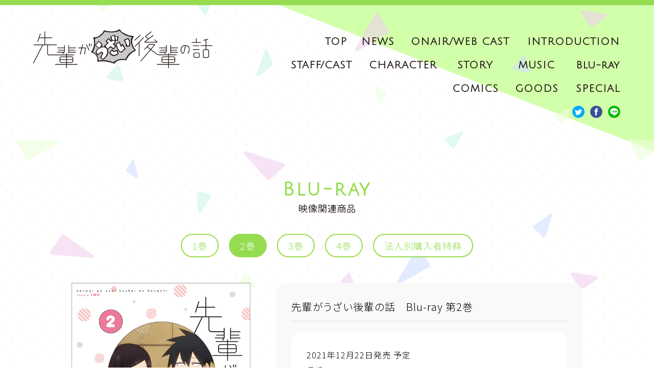

--- FILE ---
content_type: text/html
request_url: https://www.senpaiga-uzai-anime.com/blu-ray/02.html
body_size: 2371
content:
<!DOCTYPE html>
<html lang="ja">
<head prefix="og: http://ogp.me/ns# fb: http://ogp.me/ns/fb# article: http://ogp.me/ns/article#">
<meta charset="utf-8">
<title>Blu-ray｜2巻｜TVアニメ「先輩がうざい後輩の話」公式サイト</title>
<meta name="description" content="がんばる社会人の“全力全身”さんさんウィーク!!">
<meta name="keywords" content="先輩がうざい後輩の話,しろまんた,一迅社,アニメ">
<meta name="viewport" content="width=device-width,initial-scale=1">
<meta name="apple-mobile-web-app-title" content="先輩がうざい後輩の話">
<meta name="twitter:card" content="summary_large_image">
<meta name="twitter:title" content="TVアニメ「先輩がうざい後輩の話」公式サイト">
<meta name="twitter:description" content="がんばる社会人の“全力全身”さんさんウィーク!!">
<meta name="twitter:image" content="https://senpaiga-uzai-anime.com/ogp.png">
<meta http-equiv="X-UA-Compatible" content="IE=edge">
<meta property="og:type" content="website">
<meta property="og:url" content="https://senpaiga-uzai-anime.com/blu-ray/02.html">
<meta property="og:image" content="https://senpaiga-uzai-anime.com/ogp.png">
<meta property="og:title" content="先輩がうざい後輩の話">
<meta property="og:site_name" content="Blu-ray｜2巻｜TVアニメ「先輩がうざい後輩の話」公式サイト">
<meta property="og:description" content="がんばる社会人の“全力全身”さんさんウィーク!!">
<link rel="icon" type="image/vnd.microsoft.icon" href="../favicon.ico">
<link rel="apple-touch-icon" href="apple-touch-icon.png">
<link rel="preconnect" href="https://fonts.gstatic.com">
<link href="https://fonts.googleapis.com/css2?family=Noto+Sans+JP:wght@300;500&display=swap" rel="stylesheet">
<link href="https://fonts.googleapis.com/css2?family=Julius+Sans+One&display=swap" rel="stylesheet">
<link href="../css/common.min.css?211015" rel="stylesheet">
<script src="../js/jquery-3.5.1.min.js"></script>
<script src="../js/delighters.js"></script>
<script async src="https://platform.twitter.com/widgets.js" charset="utf-8"></script>
<!-- スムーススクロール -->
<script src="../js/scroll.min.js"></script>
<!-- IE -->
<script src="../js/picturefill.min.js"></script>
<script src="../js/common.js"></script>
<!-- Global site tag (gtag.js) - Google Analytics -->
<script async src="https://www.googletagmanager.com/gtag/js?id=G-5Q8TVCLTQF"></script>
<script>
    window.dataLayer = window.dataLayer || [];
    function gtag(){dataLayer.push(arguments);}
    gtag('js', new Date());
    gtag('config', 'G-5Q8TVCLTQF');
</script>
</head>
<body id="contents">
<div class="wrapper">
    <header>
        <span class="border_t">&nbsp;</span>
        <div class="header_inner">
            <h1 class="over_logo"><a href="../"><img srcset="../images/common/top_logo.png" alt="先輩がうざい後輩の話"></a></h1>
            <div class="inner-menu">
                <div class="btn_toggle">
                    <div class="tog">
                        <span></span>
                        <span></span>
                        <span></span>
                    </div>
                </div>
                <div class="triangle"></div>
                <nav class="nav_global">
                    <h1 class="top_logo"><a href="../"><img srcset="../images/common/top_logo.png" alt="先輩がうざい後輩の話"></a></h1>
                    <div class="inner_box">
                        <ul class="list menu">
    <li class="top"><a href="../"><span class="star"></span><span class="en">TOP</span><span class="jp"><img srcset="../images/common/menu/jp-top.svg" alt="TOP"></span></a></li>
    <li class="news"><a href="../news/"><span class="star"></span><span class="en">NEWS</span><span class="jp"><img srcset="../images/common/menu/jp-news.svg" alt="NEWS"></span></a></li>
    <li class="onair"><a href="../onair/"><span class="star"></span><span class="en">ONAIR/WEB CAST</span><span class="jp"><img srcset="../images/common/menu/jp-onair.svg" alt="ONAIR/WEB CAST"></span></a></li>
    <li class="intro"><a href="../#intro_top" class="js-smooth-scroll"><span class="star"></span><span class="en">INTRODUCTION</span><span class="jp"><img srcset="../images/common/menu/jp-intro.svg" alt="INTRODUCTION"></span></a></li>
    <li class="staff"><a href="../#staff" class="js-smooth-scroll"><span class="star"></span><span class="en">STAFF/CAST</span><span class="jp"><img srcset="../images/common/menu/jp-staff.svg" alt="STAFF"></span></a></li>
    <li class="character"><a href="../character/"><span class="star"></span><span class="en">CHARACTER</span><span class="jp"><img srcset="../images/common/menu/jp-character.svg" alt="CHARACTER"></span></a></li>
    <li class="story"><a href="../story/"><span class="star"></span><span class="en">STORY</span><span class="jp"><img srcset="../images/common/menu/jp-story.svg" alt="STORY"></span></a></li>
    <li class="music"><a href="../music/"><span class="star"></span><span class="en">MUSIC</span><span class="jp"><img srcset="../images/common/menu/jp-music.svg" alt="MUSIC"></span></a></li>
    <li class="blu-ray"><a href="../blu-ray/"><span class="star"></span><span class="en">Blu-ray</span><span class="jp"><img srcset="../images/common/menu/jp-blu-ray.svg" alt="Blu-ray"></span></a></li>
    <li class="comics"><a href="../comics/"><span class="star"></span><span class="en">COMICS</span><span class="jp"><img srcset="../images/common/menu/jp-comics.svg" alt="COMICS"></span></a></li>
    <li class="goods"><a href="../goods/"><span class="star"></span><span class="en">GOODS</span><span class="jp"><img srcset="../images/common/menu/jp-goods.svg" alt="GOODS"></span></a></li>
    <li class="special"><a href="../special/"><span class="star"></span><span class="en">SPECIAL</span><span class="jp"><img srcset="../images/common/menu/jp-special.svg" alt="SPECIAL"></span></a></li>
</ul>
                        <div class="sns">
                            <ul class="list">
                                <li class="twitter"><a href="https://twitter.com/intent/tweet?text=Blu-ray｜2巻｜TVアニメ「先輩がうざい後輩の話」公式サイト&url=https://senpaiga-uzai-anime.com/blu-ray/02.html">twitter</a></li>
                                <li class="facebook"><a href="https://www.facebook.com/sharer/sharer.php?u=https://senpaiga-uzai-anime.com/blu-ray/02.html" onclick="window.open(this.href, 'fbwindow', 'width=650, height=450, menubar=no, toolbar=no, scrollbars=yes'); return false;">Facebook</a></li>
                                <li class="line"><a href="http://line.me/R/msg/text/?https://senpaiga-uzai-anime.com/blu-ray/02.html%20Blu-ray｜2巻｜TVアニメ「先輩がうざい後輩の話」公式サイト" onclick="window.open(this.href, 'fbwindow', 'width=550, height=450, menubar=no, toolbar=no, scrollbars=yes'); return false;">LINE</a></li>
                            </ul>
                        </div>
                    </div>
                </nav>
            </div>
        </div>
    </header>
    <main>
        <article class="article_contents">
            <section class="blu-ray">
                <h2 class="ttl_main">Blu-ray<span>ブルーレイ</span></h2>
                <div class="btn">
                    <ul>
                        <li><a href="./">1巻</a></li>
                        <li><a href="02.html" class="current">2巻</a></li>
                        <li><a href="03.html">3巻</a></li>
                        <li><a href="04.html">4巻</a></li>
                        <li class="tokuten"><a href="tokuten.html">法人別購入者特典</a></li>
                    </ul>
                </div>
                <div class="detail">
                    <div class="image"><img src="../images/blu-ray/KIZX-508.jpg" alt=""></div>
                    <div class="text">
                        <h3>先輩がうざい後輩の話　Blu-ray 第2巻</h3>
                        <p>
                            2021年12月22日発売 予定<br>
                            品番：KIZX-508～9<br>
                            価格：8,500円＋税<br>
                            収録内容：4～6話収録<br>
                            全巻共通仕様：武藤 幹描き下ろしイラストジャケット<br><br>

                            <span class="green">封入特典</span><br>
                            特製ブックレット（原作・しろまんた描き下ろしマンガ4p収録）<br>
                            <span class="comic"><img src="../images/blu-ray/KIZX-508_comic.jpg" alt=""></span><br>

                            <span class="green">特典DISC</span><br>
                            ドラマCD「糸巻商事女子会 Part2」<br>
                            出演：五十嵐双葉（CV:楠木ともり）／桜井桃子（CV:早見沙織）／月城モナ（CV:古賀 葵）／桜井優人（CV:堀江由衣）／黒部夏美（CV:青山玲菜）<br><br>

                            <span class="green">特典映像</span><br>
                            PV／CM集<br>
                            WEB予告<br>
                            ビジュアルコメンタリー 第5話<br>
                            （出演：楠木ともり／早見沙織／青山玲菜／古賀 葵）
                        </p>
                    </div>
                </div>
            </section>
        </article>
    </main>
    <footer>
        <div class="inner">
                <span class="pagetop"><a href="#top" class="js-smooth-scroll">&#8593;</a></span>
        <div class="bnr">
            <ul class="list">
                <li><a href="https://comic.pixiv.net/works/4862" target="_blank"><img srcset="../images/common/bnr_01.jpg" alt="comic POOL"></a></li>
            </ul>
        </div>
        <small>© しろまんた・一迅社／先輩がうざい製作委員会</small>
        </div>
    </footer>
</div>
</body>
</html>


--- FILE ---
content_type: text/css
request_url: https://www.senpaiga-uzai-anime.com/css/common.min.css?211015
body_size: 32795
content:
html{font-size:62.5%;width:100%;margin:0;padding:0;scroll-behavior:smooth;min-width:320px;overflow-x:hidden}body{width:100%;margin:0;padding:0;position:relative;font-family:"Noto Sans JP",-apple-system,BlinkMacSystemFont,"Helvetica Neue","Hiragino Kaku Gothic ProN","游ゴシック Medium",YuGothic,YuGothicM,メイリオ,Meiryo,sans-serif;font-weight:300;font-size:1.6rem;line-height:1.875}@media screen and (max-width: 960px){body{font-size:1.4rem;line-height:1.85714}}article,button,input,select,section,textarea,div,span,p,a,table,th,td,dl,dt,dd,ul,ol,li,h1,h2,h3,h4,h5,h6{margin:0;padding:0;border:none;outline:none;vertical-align:baseline;list-style:none;box-sizing:border-box;-webkit-box-sizing:border-box;font-weight:300;font-style:normal;letter-spacing:.1rem;text-rendering:optimizeLegibility;text-decoration:none;-webkit-font-feature-settings:"palt";font-feature-settings:"palt";word-wrap:break-word;word-break:break-all;backface-visibility:hidden;-webkit-backface-visibility:hidden;-webkit-font-smoothing:antialiased;-moz-osx-font-smoothing:grayscale;outline:1px solid transparent}img{margin:0;padding:0;height:auto;border:none;outline:none;border-style:none;vertical-align:bottom;background:transparent;-ms-interpolation-mode:bicubic;width:100%;-webkit-box-sizing:border-box;box-sizing:border-box;outline:1px solid transparent}pre{white-space:pre-wrap !important}a,a:visited{color:#231815;cursor:pointer;background:transparent}a img,a:visited img{-webkit-transition:0.2s;transition:0.2s}a:hover,a:active{color:#96dc50;text-decoration:none}a:hover img,a:active img{-webkit-filter:brightness(110%);filter:brightness(110%)}a:focus,button:focus{outline:none}a,input[type="submit"]{-webkit-tap-highlight-color:rgba(0,0,0,0)}.red{color:#f00}.green{color:#96dc50}.pink{color:#ff50a0}.yellow{color:#ffb923}.blue{color:#1ed2e6}.navy{color:#4182e6}.purple{color:#9169b4}.orange{color:#ff8c4b}.beige{color:#afa0a0}.gray{color:#ddd}.br_txt{display:inline}@media screen and (max-width: 960px){.br_txt{display:none}}.br_txt_ol{display:none}@media screen and (max-width: 960px){.br_txt_ol{display:inline}}.ttl_main{font-size:3.6rem;line-height:1;font-family:"Julius Sans One";font-weight:700;text-align:center;letter-spacing:4px;margin-bottom:40px}@media screen and (max-width: 960px){.ttl_main{font-size:3rem;line-height:1}}@media screen and (max-width: 960px){.ttl_main{margin-bottom:30px}}.ttl_main span{display:block;background-repeat:no-repeat;background-position:left top;background-size:100%;text-indent:-999999px;position:relative;margin:10px auto 0;height:18px}.flex{display:-webkit-box;display:-webkit-flex;display:-ms-flexbox;display:flex;-webkit-box-pack:justify;-webkit-justify-content:space-between;-ms-flex-pack:justify;justify-content:space-between;-webkit-align-self:stretch;-ms-flex-item-align:stretch;align-self:stretch}@media screen and (max-width: 960px){.flex{display:block}}.foo.delighter{-webkit-transition:all 0.4s ease-out;transition:all 0.4s ease-out;opacity:0;-webkit-transform:translateY(80px);transform:translateY(80px)}.foo.delighter.started{opacity:1;-webkit-transform:none;transform:none}#loader-bg{z-index:9900;position:fixed;width:100%;height:100%;top:0px;left:0px;background:#dcfa8c}#loader-bg #loader{position:absolute;top:50%;left:50%;width:500px;height:109px;margin-top:-54px;margin-left:-250px;text-align:center}@media screen and (max-width: 520px){#loader-bg #loader{width:300px;height:66px;margin-top:-33px;margin-left:-150px}}#loader-bg .loader-a{overflow:hidden;position:relative}#loader-bg .loader-a::before{-webkit-animation:loader-a 1.3s cubic-bezier(0.4, 0, 0.2, 1) forwards;animation:loader-a 1.3s cubic-bezier(0.4, 0, 0.2, 1) forwards;background:#dcfa8c;bottom:0;content:'';left:0;pointer-events:none;position:absolute;right:0;top:0;z-index:1}@-webkit-keyframes loader-a{100%{-webkit-transform:translateX(100%);transform:translateX(100%)}}@keyframes loader-a{100%{-webkit-transform:translateX(100%);transform:translateX(100%)}}body#contents{background:left 10px top 70px/1200px 900px url("data:image/svg+xml;charset=utf8,%3Csvg%20xmlns%3D%22http%3A%2F%2Fwww.w3.org%2F2000%2Fsvg%22%20id%3D%22%E3%83%AC%E3%82%A4%E3%83%A4%E3%83%BC_1%22%20preserveAspectRatio%3D%22xMaxYMax%22%20viewBox%3D%220%200%20400%20300%22%3E%3Cstyle%3E.st0%7Bopacity%3A.6%3Benable-background%3Anew%7D.st1%7Bfill%3A%23ebffda%7D.st2%7Bfill%3A%23cdf5e6%7D.st3%7Bfill%3A%23f0d1ee%7D.st4%7Bfill%3Anone%7D.st5%7Bfill%3A%23d0deff%7D%3C%2Fstyle%3E%3Cg%20id%3D%22%E3%82%B7%E3%82%A7%E3%82%A4%E3%83%97_13_17_%22%20class%3D%22st0%22%3E%3Cpath%20id%3D%22%E3%82%B7%E3%82%A7%E3%82%A4%E3%83%97_13%22%20d%3D%22M358%20187.1l-9.2-8.5c-.6-.5-1.5-.3-1.7.5l-6.3%2025.8c-.2%201%201%201.7%201.8%201L358%20190c.9-.8.8-2.1%200-2.9z%22%20class%3D%22st1%22%2F%3E%3C%2Fg%3E%3Cg%20id%3D%22%E3%82%B7%E3%82%A7%E3%82%A4%E3%83%97_12_1_%22%20class%3D%22st0%22%3E%3Cpath%20id%3D%22%E3%82%B7%E3%82%A7%E3%82%A4%E3%83%97_12%22%20d%3D%22M174.5%2018.2L171.1%209c-.3-.7-1.3-.7-1.6%200l-5.4%2016.5c-.3.8.6%201.4%201.3.9l8.6-6.6c.5-.3.7-1%20.5-1.6z%22%20class%3D%22st2%22%2F%3E%3C%2Fg%3E%3Cg%20id%3D%22%E3%82%B7%E3%82%A7%E3%82%A4%E3%83%97_13_16_%22%20class%3D%22st0%22%3E%3Cg%20id%3D%22%E3%82%B7%E3%82%A7%E3%82%A4%E3%83%97_13_1_%22%3E%3Cpath%20d%3D%22M182%2083.4l-25.1-8c-1-.3-1.8.9-1.1%201.7l14.6%2016.3c.8.8%202.1.9%202.9.1l9-8.4c.6-.5.4-1.5-.3-1.7z%22%20class%3D%22st3%22%2F%3E%3Cpath%20d%3D%22M182%2083.4l-25.1-8c-1-.3-1.8.9-1.1%201.7l14.6%2016.3c.8.8%202.1.9%202.9.1l9-8.4c.6-.5.4-1.5-.3-1.7z%22%20class%3D%22st4%22%2F%3E%3C%2Fg%3E%3C%2Fg%3E%3Cg%20id%3D%22%E3%82%B7%E3%82%A7%E3%82%A4%E3%83%97_13_15_%22%20class%3D%22st0%22%3E%3Cg%20id%3D%22%E3%82%B7%E3%82%A7%E3%82%A4%E3%83%97_13_2_%22%3E%3Cpath%20d%3D%22M57.1%20143.1l-17.9-12.6c-.9-.7-2.2-.4-2.9.5l-6.9%2010.2c-.4.7%200%201.5.8%201.6l26.2%202.1c1.1.1%201.6-1.2.7-1.8z%22%20class%3D%22st3%22%2F%3E%3Cpath%20d%3D%22M57.1%20143.1l-17.9-12.6c-.9-.7-2.2-.4-2.9.5l-6.9%2010.2c-.4.7%200%201.5.8%201.6l26.2%202.1c1.1.1%201.6-1.2.7-1.8z%22%20class%3D%22st4%22%2F%3E%3C%2Fg%3E%3C%2Fg%3E%3Cg%20id%3D%22%E3%82%B7%E3%82%A7%E3%82%A4%E3%83%97_13_14_%22%20class%3D%22st0%22%3E%3Cg%20id%3D%22%E3%82%B7%E3%82%A7%E3%82%A4%E3%83%97_13_3_%22%3E%3Cpath%20d%3D%22M276.8%20148.6l-6.3-10.6c-.4-.7-1.4-.7-1.8%200l-13.2%2022.8c-.5.9.5%201.9%201.4%201.4l19.1-10.7c1.1-.7%201.4-1.9.8-2.9z%22%20class%3D%22st5%22%2F%3E%3Cpath%20d%3D%22M276.8%20148.6l-6.3-10.6c-.4-.7-1.4-.7-1.8%200l-13.2%2022.8c-.5.9.5%201.9%201.4%201.4l19.1-10.7c1.1-.7%201.4-1.9.8-2.9z%22%20class%3D%22st4%22%2F%3E%3C%2Fg%3E%3C%2Fg%3E%3Cg%20id%3D%22%E3%82%B7%E3%82%A7%E3%82%A4%E3%83%97_13_13_%22%20class%3D%22st0%22%3E%3Cg%20id%3D%22%E3%82%B7%E3%82%A7%E3%82%A4%E3%83%97_13_4_%22%3E%3Cpath%20d%3D%22M243.5%20285.3c-.4-.7-1.4-.7-1.8%200l-8.5%2014.7h13.6l2.3-1.3c1-.6%201.3-1.8.7-2.8l-6.3-10.6z%22%20class%3D%22st3%22%2F%3E%3Cpath%20d%3D%22M243.5%20285.3c-.4-.7-1.4-.7-1.8%200l-8.5%2014.7h13.6l2.3-1.3c1-.6%201.3-1.8.7-2.8l-6.3-10.6z%22%20class%3D%22st4%22%2F%3E%3C%2Fg%3E%3C%2Fg%3E%3Cg%20id%3D%22%E3%82%B7%E3%82%A7%E3%82%A4%E3%83%97_13_12_%22%20class%3D%22st0%22%3E%3Cg%20id%3D%22%E3%82%B7%E3%82%A7%E3%82%A4%E3%83%97_13_5_%22%3E%3Cpath%20d%3D%22M233.4%200l-4.9%208.4c-.5.9.5%201.9%201.4%201.4L247.4%200h-14z%22%20class%3D%22st3%22%2F%3E%3Cpath%20d%3D%22M233.4%200l-4.9%208.4c-.5.9.5%201.9%201.4%201.4L247.4%200h-14z%22%20class%3D%22st4%22%2F%3E%3C%2Fg%3E%3C%2Fg%3E%3Cg%20id%3D%22%E3%82%B7%E3%82%A7%E3%82%A4%E3%83%97_13_11_%22%20class%3D%22st0%22%3E%3Cpath%20id%3D%22%E3%82%B7%E3%82%A7%E3%82%A4%E3%83%97_13_6_%22%20d%3D%22M243.5%20285.3c-.4-.7-1.4-.7-1.8%200l-8.5%2014.7h13.6l2.3-1.3c1-.6%201.3-1.8.7-2.8l-6.3-10.6z%22%20class%3D%22st4%22%2F%3E%3C%2Fg%3E%3Cg%20id%3D%22%E3%82%B7%E3%82%A7%E3%82%A4%E3%83%97_14_11_%22%20class%3D%22st0%22%3E%3Cpath%20id%3D%22%E3%82%B7%E3%82%A7%E3%82%A4%E3%83%97_14%22%20d%3D%22M248.1%2037.1l-5.2-4.2c-.6-.5-1.5%200-1.4.8l1.2%2010.1c.1.8%201%201%201.5.4l4.1-5.1c.5-.6.4-1.5-.2-2z%22%20class%3D%22st1%22%2F%3E%3C%2Fg%3E%3Cg%20id%3D%22%E3%82%B7%E3%82%A7%E3%82%A4%E3%83%97_16_7_%22%20class%3D%22st0%22%3E%3Cpath%20id%3D%22%E3%82%B7%E3%82%A7%E3%82%A4%E3%83%97_16%22%20d%3D%22M342.3%2022.9l-2.9-9.1c-.3-.8-1.3-1-1.9-.4l-6.2%207.2c-.5.6-.2%201.6.6%201.8l9.1%201.8c.9.3%201.6-.5%201.3-1.3z%22%20class%3D%22st5%22%2F%3E%3C%2Fg%3E%3Cg%20id%3D%22%E3%82%B7%E3%82%A7%E3%82%A4%E3%83%97_16_6_%22%20class%3D%22st0%22%3E%3Cpath%20id%3D%22%E3%82%B7%E3%82%A7%E3%82%A4%E3%83%97_16_1_%22%20d%3D%22M77.3%2028.6l-2.9-9.1c-.3-.8-1.3-1-1.9-.4l-6.2%207.2c-.5.6-.2%201.6.6%201.8l9.1%201.8c.9.2%201.6-.5%201.3-1.3z%22%20class%3D%22st2%22%2F%3E%3C%2Fg%3E%3Cg%20id%3D%22%E3%82%B7%E3%82%A7%E3%82%A4%E3%83%97_16_5_%22%20class%3D%22st0%22%3E%3Cpath%20id%3D%22%E3%82%B7%E3%82%A7%E3%82%A4%E3%83%97_16_2_%22%20d%3D%22M228.3%20164.6l-2.9-9.1c-.3-.8-1.3-1-1.9-.4l-6.2%207.2c-.5.6-.2%201.6.6%201.8l9.1%201.8c.9.2%201.6-.5%201.3-1.3z%22%20class%3D%22st3%22%2F%3E%3C%2Fg%3E%3Cg%20id%3D%22%E3%82%B7%E3%82%A7%E3%82%A4%E3%83%97_15_19_%22%20class%3D%22st0%22%3E%3Cpath%20id%3D%22%E3%82%B7%E3%82%A7%E3%82%A4%E3%83%97_15%22%20d%3D%22M134.2%20103.9l-7.4-2.2c-.9-.3-1.7.4-1.7%201.3l.9%2012.2c0%20.7.9.9%201.3.4l7.3-10.6c.3-.4.1-1-.4-1.1z%22%20class%3D%22st2%22%2F%3E%3C%2Fg%3E%3Cg%20id%3D%22%E3%82%B7%E3%82%A7%E3%82%A4%E3%83%97_15_18_%22%20class%3D%22st0%22%3E%3Cpath%20id%3D%22%E3%82%B7%E3%82%A7%E3%82%A4%E3%83%97_15_1_%22%20d%3D%22M375%20215.6l-11.8%203.1c-.6.2-.7%201.1-.1%201.3l11.8%205.2c.4.2.9-.1%201-.6l.8-7.7c0-.8-.8-1.5-1.7-1.3z%22%20class%3D%22st2%22%2F%3E%3C%2Fg%3E%3Cg%20id%3D%22%E3%82%B7%E3%82%A7%E3%82%A4%E3%83%97_13_10_%22%20class%3D%22st0%22%3E%3Cpath%20id%3D%22%E3%82%B7%E3%82%A7%E3%82%A4%E3%83%97_13_7_%22%20d%3D%22M34.6%2068.2l-26.5-.7c-.8%200-1.3.8-.9%201.5L13%2080c.5%201%201.8%201.4%202.8.8L35.2%2070c.8-.4.5-1.8-.6-1.8z%22%20class%3D%22st1%22%2F%3E%3C%2Fg%3E%3Cg%20id%3D%22%E3%82%B7%E3%82%A7%E3%82%A4%E3%83%97_14_10_%22%20class%3D%22st0%22%3E%3Cpath%20id%3D%22%E3%82%B7%E3%82%A7%E3%82%A4%E3%83%97_14_1_%22%20d%3D%22M114.4%20190.9l-10.9-5.9c-1.2-.7-2.9-.3-3.8.8l-7.1%209.8c-.8%201.1.2%202.5%201.7%202.2l19.5-4.2c1.5-.2%201.9-2%20.6-2.7z%22%20class%3D%22st5%22%2F%3E%3C%2Fg%3E%3Cg%20id%3D%22%E3%82%B7%E3%82%A7%E3%82%A4%E3%83%97_16_4_%22%20class%3D%22st0%22%3E%3Cpath%20id%3D%22%E3%82%B7%E3%82%A7%E3%82%A4%E3%83%97_16_3_%22%20d%3D%22M163.2%20162.4l-5.8-7.2c-.5-.6-1.5-.5-1.8.3l-3.4%208.4c-.3.8.3%201.6%201.1%201.5l9.2-1.2c.8-.1%201.2-1.1.7-1.8z%22%20class%3D%22st1%22%2F%3E%3C%2Fg%3E%3Cg%20id%3D%22%E3%82%B7%E3%82%A7%E3%82%A4%E3%83%97_15_17_%22%20class%3D%22st0%22%3E%3Cpath%20id%3D%22%E3%82%B7%E3%82%A7%E3%82%A4%E3%83%97_15_2_%22%20d%3D%22M70.7%20273.6L55%20267.4c-.9-.3-1.7.6-1.2%201.4l8.8%2015.5c.3.6%201.1.7%201.6.2l7.2-7.9c.8-1.1.5-2.5-.7-3z%22%20class%3D%22st1%22%2F%3E%3C%2Fg%3E%3Cg%20id%3D%22%E3%82%B7%E3%82%A7%E3%82%A4%E3%83%97_15_16_%22%20class%3D%22st0%22%3E%3Cpath%20id%3D%22%E3%82%B7%E3%82%A7%E3%82%A4%E3%83%97_15_3_%22%20d%3D%22M310.3%20242l-10.2%203.3c-1.2.4-1.6%201.8-.8%202.8l10.6%2013.2c.6.7%201.7.3%201.7-.6v-17.8c0-.6-.6-1.1-1.3-.9z%22%20class%3D%22st1%22%2F%3E%3C%2Fg%3E%3Cg%20id%3D%22%E3%82%B7%E3%82%A7%E3%82%A4%E3%83%97_15_15_%22%20class%3D%22st0%22%3E%3Cpath%20id%3D%22%E3%82%B7%E3%82%A7%E3%82%A4%E3%83%97_15_4_%22%20d%3D%22M368.4%2047.3l-9.5%204.2c-.4.2-.4.6-.2.9l4.2%204.6c.5.5%201.4.4%201.7-.2l4.5-8.7c.3-.5-.2-1.1-.7-.8z%22%20class%3D%22st1%22%2F%3E%3C%2Fg%3E%3Cg%20id%3D%22%E3%82%B7%E3%82%A7%E3%82%A4%E3%83%97_14_9_%22%20class%3D%22st0%22%3E%3Cpath%20id%3D%22%E3%82%B7%E3%82%A7%E3%82%A4%E3%83%97_14_2_%22%20d%3D%22M140.4%20241.9l-3.8-5.3c-.4-.6-1.3-.8-1.9-.3l-5.5%203.9c-.6.4-.4%201.4.4%201.5l10.1%201.5c.6.2%201.1-.6.7-1.3z%22%20class%3D%22st3%22%2F%3E%3C%2Fg%3E%3Cg%20id%3D%22%E3%82%B7%E3%82%A7%E3%82%A4%E3%83%97_14_8_%22%20class%3D%22st0%22%3E%3Cpath%20id%3D%22%E3%82%B7%E3%82%A7%E3%82%A4%E3%83%97_14_3_%22%20d%3D%22M385.3%20156.9l-14.8-2.3c-1.1-.2-1.9%201.1-1.2%202l5.6%207.8c.7.9%201.9%201.1%202.9.5l8.1-5.7c.8-.6.5-2.1-.6-2.3z%22%20class%3D%22st3%22%2F%3E%3C%2Fg%3E%3Cg%20id%3D%22%E3%82%B7%E3%82%A7%E3%82%A4%E3%83%97_14_7_%22%20class%3D%22st0%22%3E%3Cpath%20id%3D%22%E3%82%B7%E3%82%A7%E3%82%A4%E3%83%97_14_4_%22%20d%3D%22M391.6%20285.6l-14.8-2.3c-1.1-.2-1.9%201.1-1.2%202l5.6%207.8c.7.9%201.9%201.1%202.9.5l8.1-5.7c.9-.7.5-2.1-.6-2.3z%22%20class%3D%22st3%22%2F%3E%3C%2Fg%3E%3Cg%20id%3D%22%E3%82%B7%E3%82%A7%E3%82%A4%E3%83%97_15_14_%22%20class%3D%22st0%22%3E%3Cpath%20id%3D%22%E3%82%B7%E3%82%A7%E3%82%A4%E3%83%97_15_5_%22%20d%3D%22M187.9%20206.5l-11.2%208c-.4.3-.4%201-.1%201.3l6.2%205.8c.7.7%201.8.3%202.1-.7l4-13.6c.3-.6-.4-1.3-1-.8z%22%20class%3D%22st2%22%2F%3E%3C%2Fg%3E%3Cg%20id%3D%22%E3%82%B7%E3%82%A7%E3%82%A4%E3%83%97_15_13_%22%20class%3D%22st0%22%3E%3Cpath%20id%3D%22%E3%82%B7%E3%82%A7%E3%82%A4%E3%83%97_15_6_%22%20d%3D%22M355.9%20116.1l-11.2%208c-.4.3-.4%201-.1%201.3l6.2%205.8c.7.7%201.8.3%202.1-.7l4-13.6c.3-.5-.4-1.2-1-.8z%22%20class%3D%22st5%22%2F%3E%3C%2Fg%3E%3Cg%20id%3D%22%E3%82%B7%E3%82%A7%E3%82%A4%E3%83%97_15_12_%22%20class%3D%22st0%22%3E%3Cpath%20id%3D%22%E3%82%B7%E3%82%A7%E3%82%A4%E3%83%97_15_7_%22%20d%3D%22M265.3%20233.9l-22.3%201.3c-1.2.1-1.8%201.5-.9%202.1l17.9%2012.3c.7.5%201.7.1%202-.6l5.4-12.4c.6-1.3-.5-2.8-2.1-2.7z%22%20class%3D%22st2%22%2F%3E%3C%2Fg%3E%3Cg%20id%3D%22%E3%82%B7%E3%82%A7%E3%82%A4%E3%83%97_13_9_%22%20class%3D%22st0%22%3E%3Cpath%20id%3D%22%E3%82%B7%E3%82%A7%E3%82%A4%E3%83%97_13_8_%22%20d%3D%22M132.7%20279.8l-9.4-3.4c-.4-.2-.8.4-.5.8l7.7%209.4c.2.3.7.2.8-.1l2-5.3c.2-.7-.1-1.2-.6-1.4z%22%20class%3D%22st2%22%2F%3E%3C%2Fg%3E%3Cg%20id%3D%22%E3%82%B7%E3%82%A7%E3%82%A4%E3%83%97_14_6_%22%20class%3D%22st0%22%3E%3Cpath%20id%3D%22%E3%82%B7%E3%82%A7%E3%82%A4%E3%83%97_14_5_%22%20d%3D%22M86.7%2091.9L84.3%2082c-.2-.7-1.2-.9-1.6-.3l-3.5%205.6c-.4.7-.2%201.5.4%201.9l5.7%203.6c.7.4%201.6-.2%201.4-.9z%22%20class%3D%22st5%22%2F%3E%3C%2Fg%3E%3Cg%20id%3D%22%E3%82%B7%E3%82%A7%E3%82%A4%E3%83%97_15_11_%22%20class%3D%22st0%22%3E%3Cpath%20id%3D%22%E3%82%B7%E3%82%A7%E3%82%A4%E3%83%97_15_8_%22%20d%3D%22M28.5%20224.7l-10.4%204.1c-.8.3-1%201.3-.4%201.9l4.8%205.2c.3.3.8.3%201-.1l5.8-10.1c.2-.6-.3-1.2-.8-1z%22%20class%3D%22st3%22%2F%3E%3C%2Fg%3E%3Cg%20id%3D%22%E3%82%B7%E3%82%A7%E3%82%A4%E3%83%97_15_10_%22%20class%3D%22st0%22%3E%3Cpath%20id%3D%22%E3%82%B7%E3%82%A7%E3%82%A4%E3%83%97_15_9_%22%20d%3D%22M298.1%2062.4l-10.4%204.1c-.8.3-1%201.3-.4%201.9l4.8%205.2c.3.3.8.3%201-.1l5.8-10.1c.3-.6-.2-1.2-.8-1z%22%20class%3D%22st2%22%2F%3E%3C%2Fg%3E%3C%2Fsvg%3E"),no-repeat url("data:image/svg+xml;charset=utf8,%3Csvg%20xmlns%3D%22http%3A%2F%2Fwww.w3.org%2F2000%2Fsvg%22%20preserveAspectRatio%3D%22xMaxYMin%22%20viewBox%3D%220%200%20117%2045.6%22%3E%3Cpath%20fill%3D%22%23d2ffaa%22%20d%3D%22M117%2045.6V0H0z%22%2F%3E%3C%2Fsvg%3E") right top/760px,url("data:image/svg+xml;charset=utf8,%3C%3Fxml%20version%3D%221.0%22%20encoding%3D%22utf-8%22%3F%3E%3Csvg%20version%3D%221.1%22%20id%3D%22%E3%83%AC%E3%82%A4%E3%83%A4%E3%83%BC_1%22%20xmlns%3D%22http%3A%2F%2Fwww.w3.org%2F2000%2Fsvg%22%20x%3D%220px%22%20y%3D%220px%22%20width%3D%2240px%22%20height%3D%2240px%22%20viewBox%3D%220%200%2040%2040%22%20style%3D%22enable-background%3Anew%200%200%2040%2040%3B%22%20xml%3Aspace%3D%22preserve%22%3E%3Cstyle%20type%3D%22text%2Fcss%22%3E%20.st0%7Bfill%3A%23F9F9F9%3B%7D%20.st1%7Bdisplay%3Anone%3Bfill%3A%23F9F9F9%3B%7D%3C%2Fstyle%3E%3Ccircle%20class%3D%22st0%22%20cx%3D%222.6%22%20cy%3D%222.6%22%20r%3D%222.6%22%2F%3E%3Ccircle%20class%3D%22st1%22%20cx%3D%2242.6%22%20cy%3D%222.6%22%20r%3D%222.6%22%2F%3E%3Ccircle%20class%3D%22st1%22%20cx%3D%222.6%22%20cy%3D%2242.6%22%20r%3D%222.6%22%2F%3E%3Ccircle%20class%3D%22st1%22%20cx%3D%2242.6%22%20cy%3D%2242.6%22%20r%3D%222.6%22%2F%3E%3Ccircle%20class%3D%22st0%22%20cx%3D%2222.6%22%20cy%3D%2222.6%22%20r%3D%222.6%22%2F%3E%3C%2Fsvg%3E")}@media screen and (max-width: 960px){body#contents{background:center top -10px/760px 568px url("data:image/svg+xml;charset=utf8,%3Csvg%20xmlns%3D%22http%3A%2F%2Fwww.w3.org%2F2000%2Fsvg%22%20id%3D%22%E3%83%AC%E3%82%A4%E3%83%A4%E3%83%BC_1%22%20preserveAspectRatio%3D%22xMaxYMax%22%20viewBox%3D%220%200%20400%20300%22%3E%3Cstyle%3E.st0%7Bopacity%3A.6%3Benable-background%3Anew%7D.st1%7Bfill%3A%23ebffda%7D.st2%7Bfill%3A%23cdf5e6%7D.st3%7Bfill%3A%23f0d1ee%7D.st4%7Bfill%3Anone%7D.st5%7Bfill%3A%23d0deff%7D%3C%2Fstyle%3E%3Cg%20id%3D%22%E3%82%B7%E3%82%A7%E3%82%A4%E3%83%97_13_17_%22%20class%3D%22st0%22%3E%3Cpath%20id%3D%22%E3%82%B7%E3%82%A7%E3%82%A4%E3%83%97_13%22%20d%3D%22M358%20187.1l-9.2-8.5c-.6-.5-1.5-.3-1.7.5l-6.3%2025.8c-.2%201%201%201.7%201.8%201L358%20190c.9-.8.8-2.1%200-2.9z%22%20class%3D%22st1%22%2F%3E%3C%2Fg%3E%3Cg%20id%3D%22%E3%82%B7%E3%82%A7%E3%82%A4%E3%83%97_12_1_%22%20class%3D%22st0%22%3E%3Cpath%20id%3D%22%E3%82%B7%E3%82%A7%E3%82%A4%E3%83%97_12%22%20d%3D%22M174.5%2018.2L171.1%209c-.3-.7-1.3-.7-1.6%200l-5.4%2016.5c-.3.8.6%201.4%201.3.9l8.6-6.6c.5-.3.7-1%20.5-1.6z%22%20class%3D%22st2%22%2F%3E%3C%2Fg%3E%3Cg%20id%3D%22%E3%82%B7%E3%82%A7%E3%82%A4%E3%83%97_13_16_%22%20class%3D%22st0%22%3E%3Cg%20id%3D%22%E3%82%B7%E3%82%A7%E3%82%A4%E3%83%97_13_1_%22%3E%3Cpath%20d%3D%22M182%2083.4l-25.1-8c-1-.3-1.8.9-1.1%201.7l14.6%2016.3c.8.8%202.1.9%202.9.1l9-8.4c.6-.5.4-1.5-.3-1.7z%22%20class%3D%22st3%22%2F%3E%3Cpath%20d%3D%22M182%2083.4l-25.1-8c-1-.3-1.8.9-1.1%201.7l14.6%2016.3c.8.8%202.1.9%202.9.1l9-8.4c.6-.5.4-1.5-.3-1.7z%22%20class%3D%22st4%22%2F%3E%3C%2Fg%3E%3C%2Fg%3E%3Cg%20id%3D%22%E3%82%B7%E3%82%A7%E3%82%A4%E3%83%97_13_15_%22%20class%3D%22st0%22%3E%3Cg%20id%3D%22%E3%82%B7%E3%82%A7%E3%82%A4%E3%83%97_13_2_%22%3E%3Cpath%20d%3D%22M57.1%20143.1l-17.9-12.6c-.9-.7-2.2-.4-2.9.5l-6.9%2010.2c-.4.7%200%201.5.8%201.6l26.2%202.1c1.1.1%201.6-1.2.7-1.8z%22%20class%3D%22st3%22%2F%3E%3Cpath%20d%3D%22M57.1%20143.1l-17.9-12.6c-.9-.7-2.2-.4-2.9.5l-6.9%2010.2c-.4.7%200%201.5.8%201.6l26.2%202.1c1.1.1%201.6-1.2.7-1.8z%22%20class%3D%22st4%22%2F%3E%3C%2Fg%3E%3C%2Fg%3E%3Cg%20id%3D%22%E3%82%B7%E3%82%A7%E3%82%A4%E3%83%97_13_14_%22%20class%3D%22st0%22%3E%3Cg%20id%3D%22%E3%82%B7%E3%82%A7%E3%82%A4%E3%83%97_13_3_%22%3E%3Cpath%20d%3D%22M276.8%20148.6l-6.3-10.6c-.4-.7-1.4-.7-1.8%200l-13.2%2022.8c-.5.9.5%201.9%201.4%201.4l19.1-10.7c1.1-.7%201.4-1.9.8-2.9z%22%20class%3D%22st5%22%2F%3E%3Cpath%20d%3D%22M276.8%20148.6l-6.3-10.6c-.4-.7-1.4-.7-1.8%200l-13.2%2022.8c-.5.9.5%201.9%201.4%201.4l19.1-10.7c1.1-.7%201.4-1.9.8-2.9z%22%20class%3D%22st4%22%2F%3E%3C%2Fg%3E%3C%2Fg%3E%3Cg%20id%3D%22%E3%82%B7%E3%82%A7%E3%82%A4%E3%83%97_13_13_%22%20class%3D%22st0%22%3E%3Cg%20id%3D%22%E3%82%B7%E3%82%A7%E3%82%A4%E3%83%97_13_4_%22%3E%3Cpath%20d%3D%22M243.5%20285.3c-.4-.7-1.4-.7-1.8%200l-8.5%2014.7h13.6l2.3-1.3c1-.6%201.3-1.8.7-2.8l-6.3-10.6z%22%20class%3D%22st3%22%2F%3E%3Cpath%20d%3D%22M243.5%20285.3c-.4-.7-1.4-.7-1.8%200l-8.5%2014.7h13.6l2.3-1.3c1-.6%201.3-1.8.7-2.8l-6.3-10.6z%22%20class%3D%22st4%22%2F%3E%3C%2Fg%3E%3C%2Fg%3E%3Cg%20id%3D%22%E3%82%B7%E3%82%A7%E3%82%A4%E3%83%97_13_12_%22%20class%3D%22st0%22%3E%3Cg%20id%3D%22%E3%82%B7%E3%82%A7%E3%82%A4%E3%83%97_13_5_%22%3E%3Cpath%20d%3D%22M233.4%200l-4.9%208.4c-.5.9.5%201.9%201.4%201.4L247.4%200h-14z%22%20class%3D%22st3%22%2F%3E%3Cpath%20d%3D%22M233.4%200l-4.9%208.4c-.5.9.5%201.9%201.4%201.4L247.4%200h-14z%22%20class%3D%22st4%22%2F%3E%3C%2Fg%3E%3C%2Fg%3E%3Cg%20id%3D%22%E3%82%B7%E3%82%A7%E3%82%A4%E3%83%97_13_11_%22%20class%3D%22st0%22%3E%3Cpath%20id%3D%22%E3%82%B7%E3%82%A7%E3%82%A4%E3%83%97_13_6_%22%20d%3D%22M243.5%20285.3c-.4-.7-1.4-.7-1.8%200l-8.5%2014.7h13.6l2.3-1.3c1-.6%201.3-1.8.7-2.8l-6.3-10.6z%22%20class%3D%22st4%22%2F%3E%3C%2Fg%3E%3Cg%20id%3D%22%E3%82%B7%E3%82%A7%E3%82%A4%E3%83%97_14_11_%22%20class%3D%22st0%22%3E%3Cpath%20id%3D%22%E3%82%B7%E3%82%A7%E3%82%A4%E3%83%97_14%22%20d%3D%22M248.1%2037.1l-5.2-4.2c-.6-.5-1.5%200-1.4.8l1.2%2010.1c.1.8%201%201%201.5.4l4.1-5.1c.5-.6.4-1.5-.2-2z%22%20class%3D%22st1%22%2F%3E%3C%2Fg%3E%3Cg%20id%3D%22%E3%82%B7%E3%82%A7%E3%82%A4%E3%83%97_16_7_%22%20class%3D%22st0%22%3E%3Cpath%20id%3D%22%E3%82%B7%E3%82%A7%E3%82%A4%E3%83%97_16%22%20d%3D%22M342.3%2022.9l-2.9-9.1c-.3-.8-1.3-1-1.9-.4l-6.2%207.2c-.5.6-.2%201.6.6%201.8l9.1%201.8c.9.3%201.6-.5%201.3-1.3z%22%20class%3D%22st5%22%2F%3E%3C%2Fg%3E%3Cg%20id%3D%22%E3%82%B7%E3%82%A7%E3%82%A4%E3%83%97_16_6_%22%20class%3D%22st0%22%3E%3Cpath%20id%3D%22%E3%82%B7%E3%82%A7%E3%82%A4%E3%83%97_16_1_%22%20d%3D%22M77.3%2028.6l-2.9-9.1c-.3-.8-1.3-1-1.9-.4l-6.2%207.2c-.5.6-.2%201.6.6%201.8l9.1%201.8c.9.2%201.6-.5%201.3-1.3z%22%20class%3D%22st2%22%2F%3E%3C%2Fg%3E%3Cg%20id%3D%22%E3%82%B7%E3%82%A7%E3%82%A4%E3%83%97_16_5_%22%20class%3D%22st0%22%3E%3Cpath%20id%3D%22%E3%82%B7%E3%82%A7%E3%82%A4%E3%83%97_16_2_%22%20d%3D%22M228.3%20164.6l-2.9-9.1c-.3-.8-1.3-1-1.9-.4l-6.2%207.2c-.5.6-.2%201.6.6%201.8l9.1%201.8c.9.2%201.6-.5%201.3-1.3z%22%20class%3D%22st3%22%2F%3E%3C%2Fg%3E%3Cg%20id%3D%22%E3%82%B7%E3%82%A7%E3%82%A4%E3%83%97_15_19_%22%20class%3D%22st0%22%3E%3Cpath%20id%3D%22%E3%82%B7%E3%82%A7%E3%82%A4%E3%83%97_15%22%20d%3D%22M134.2%20103.9l-7.4-2.2c-.9-.3-1.7.4-1.7%201.3l.9%2012.2c0%20.7.9.9%201.3.4l7.3-10.6c.3-.4.1-1-.4-1.1z%22%20class%3D%22st2%22%2F%3E%3C%2Fg%3E%3Cg%20id%3D%22%E3%82%B7%E3%82%A7%E3%82%A4%E3%83%97_15_18_%22%20class%3D%22st0%22%3E%3Cpath%20id%3D%22%E3%82%B7%E3%82%A7%E3%82%A4%E3%83%97_15_1_%22%20d%3D%22M375%20215.6l-11.8%203.1c-.6.2-.7%201.1-.1%201.3l11.8%205.2c.4.2.9-.1%201-.6l.8-7.7c0-.8-.8-1.5-1.7-1.3z%22%20class%3D%22st2%22%2F%3E%3C%2Fg%3E%3Cg%20id%3D%22%E3%82%B7%E3%82%A7%E3%82%A4%E3%83%97_13_10_%22%20class%3D%22st0%22%3E%3Cpath%20id%3D%22%E3%82%B7%E3%82%A7%E3%82%A4%E3%83%97_13_7_%22%20d%3D%22M34.6%2068.2l-26.5-.7c-.8%200-1.3.8-.9%201.5L13%2080c.5%201%201.8%201.4%202.8.8L35.2%2070c.8-.4.5-1.8-.6-1.8z%22%20class%3D%22st1%22%2F%3E%3C%2Fg%3E%3Cg%20id%3D%22%E3%82%B7%E3%82%A7%E3%82%A4%E3%83%97_14_10_%22%20class%3D%22st0%22%3E%3Cpath%20id%3D%22%E3%82%B7%E3%82%A7%E3%82%A4%E3%83%97_14_1_%22%20d%3D%22M114.4%20190.9l-10.9-5.9c-1.2-.7-2.9-.3-3.8.8l-7.1%209.8c-.8%201.1.2%202.5%201.7%202.2l19.5-4.2c1.5-.2%201.9-2%20.6-2.7z%22%20class%3D%22st5%22%2F%3E%3C%2Fg%3E%3Cg%20id%3D%22%E3%82%B7%E3%82%A7%E3%82%A4%E3%83%97_16_4_%22%20class%3D%22st0%22%3E%3Cpath%20id%3D%22%E3%82%B7%E3%82%A7%E3%82%A4%E3%83%97_16_3_%22%20d%3D%22M163.2%20162.4l-5.8-7.2c-.5-.6-1.5-.5-1.8.3l-3.4%208.4c-.3.8.3%201.6%201.1%201.5l9.2-1.2c.8-.1%201.2-1.1.7-1.8z%22%20class%3D%22st1%22%2F%3E%3C%2Fg%3E%3Cg%20id%3D%22%E3%82%B7%E3%82%A7%E3%82%A4%E3%83%97_15_17_%22%20class%3D%22st0%22%3E%3Cpath%20id%3D%22%E3%82%B7%E3%82%A7%E3%82%A4%E3%83%97_15_2_%22%20d%3D%22M70.7%20273.6L55%20267.4c-.9-.3-1.7.6-1.2%201.4l8.8%2015.5c.3.6%201.1.7%201.6.2l7.2-7.9c.8-1.1.5-2.5-.7-3z%22%20class%3D%22st1%22%2F%3E%3C%2Fg%3E%3Cg%20id%3D%22%E3%82%B7%E3%82%A7%E3%82%A4%E3%83%97_15_16_%22%20class%3D%22st0%22%3E%3Cpath%20id%3D%22%E3%82%B7%E3%82%A7%E3%82%A4%E3%83%97_15_3_%22%20d%3D%22M310.3%20242l-10.2%203.3c-1.2.4-1.6%201.8-.8%202.8l10.6%2013.2c.6.7%201.7.3%201.7-.6v-17.8c0-.6-.6-1.1-1.3-.9z%22%20class%3D%22st1%22%2F%3E%3C%2Fg%3E%3Cg%20id%3D%22%E3%82%B7%E3%82%A7%E3%82%A4%E3%83%97_15_15_%22%20class%3D%22st0%22%3E%3Cpath%20id%3D%22%E3%82%B7%E3%82%A7%E3%82%A4%E3%83%97_15_4_%22%20d%3D%22M368.4%2047.3l-9.5%204.2c-.4.2-.4.6-.2.9l4.2%204.6c.5.5%201.4.4%201.7-.2l4.5-8.7c.3-.5-.2-1.1-.7-.8z%22%20class%3D%22st1%22%2F%3E%3C%2Fg%3E%3Cg%20id%3D%22%E3%82%B7%E3%82%A7%E3%82%A4%E3%83%97_14_9_%22%20class%3D%22st0%22%3E%3Cpath%20id%3D%22%E3%82%B7%E3%82%A7%E3%82%A4%E3%83%97_14_2_%22%20d%3D%22M140.4%20241.9l-3.8-5.3c-.4-.6-1.3-.8-1.9-.3l-5.5%203.9c-.6.4-.4%201.4.4%201.5l10.1%201.5c.6.2%201.1-.6.7-1.3z%22%20class%3D%22st3%22%2F%3E%3C%2Fg%3E%3Cg%20id%3D%22%E3%82%B7%E3%82%A7%E3%82%A4%E3%83%97_14_8_%22%20class%3D%22st0%22%3E%3Cpath%20id%3D%22%E3%82%B7%E3%82%A7%E3%82%A4%E3%83%97_14_3_%22%20d%3D%22M385.3%20156.9l-14.8-2.3c-1.1-.2-1.9%201.1-1.2%202l5.6%207.8c.7.9%201.9%201.1%202.9.5l8.1-5.7c.8-.6.5-2.1-.6-2.3z%22%20class%3D%22st3%22%2F%3E%3C%2Fg%3E%3Cg%20id%3D%22%E3%82%B7%E3%82%A7%E3%82%A4%E3%83%97_14_7_%22%20class%3D%22st0%22%3E%3Cpath%20id%3D%22%E3%82%B7%E3%82%A7%E3%82%A4%E3%83%97_14_4_%22%20d%3D%22M391.6%20285.6l-14.8-2.3c-1.1-.2-1.9%201.1-1.2%202l5.6%207.8c.7.9%201.9%201.1%202.9.5l8.1-5.7c.9-.7.5-2.1-.6-2.3z%22%20class%3D%22st3%22%2F%3E%3C%2Fg%3E%3Cg%20id%3D%22%E3%82%B7%E3%82%A7%E3%82%A4%E3%83%97_15_14_%22%20class%3D%22st0%22%3E%3Cpath%20id%3D%22%E3%82%B7%E3%82%A7%E3%82%A4%E3%83%97_15_5_%22%20d%3D%22M187.9%20206.5l-11.2%208c-.4.3-.4%201-.1%201.3l6.2%205.8c.7.7%201.8.3%202.1-.7l4-13.6c.3-.6-.4-1.3-1-.8z%22%20class%3D%22st2%22%2F%3E%3C%2Fg%3E%3Cg%20id%3D%22%E3%82%B7%E3%82%A7%E3%82%A4%E3%83%97_15_13_%22%20class%3D%22st0%22%3E%3Cpath%20id%3D%22%E3%82%B7%E3%82%A7%E3%82%A4%E3%83%97_15_6_%22%20d%3D%22M355.9%20116.1l-11.2%208c-.4.3-.4%201-.1%201.3l6.2%205.8c.7.7%201.8.3%202.1-.7l4-13.6c.3-.5-.4-1.2-1-.8z%22%20class%3D%22st5%22%2F%3E%3C%2Fg%3E%3Cg%20id%3D%22%E3%82%B7%E3%82%A7%E3%82%A4%E3%83%97_15_12_%22%20class%3D%22st0%22%3E%3Cpath%20id%3D%22%E3%82%B7%E3%82%A7%E3%82%A4%E3%83%97_15_7_%22%20d%3D%22M265.3%20233.9l-22.3%201.3c-1.2.1-1.8%201.5-.9%202.1l17.9%2012.3c.7.5%201.7.1%202-.6l5.4-12.4c.6-1.3-.5-2.8-2.1-2.7z%22%20class%3D%22st2%22%2F%3E%3C%2Fg%3E%3Cg%20id%3D%22%E3%82%B7%E3%82%A7%E3%82%A4%E3%83%97_13_9_%22%20class%3D%22st0%22%3E%3Cpath%20id%3D%22%E3%82%B7%E3%82%A7%E3%82%A4%E3%83%97_13_8_%22%20d%3D%22M132.7%20279.8l-9.4-3.4c-.4-.2-.8.4-.5.8l7.7%209.4c.2.3.7.2.8-.1l2-5.3c.2-.7-.1-1.2-.6-1.4z%22%20class%3D%22st2%22%2F%3E%3C%2Fg%3E%3Cg%20id%3D%22%E3%82%B7%E3%82%A7%E3%82%A4%E3%83%97_14_6_%22%20class%3D%22st0%22%3E%3Cpath%20id%3D%22%E3%82%B7%E3%82%A7%E3%82%A4%E3%83%97_14_5_%22%20d%3D%22M86.7%2091.9L84.3%2082c-.2-.7-1.2-.9-1.6-.3l-3.5%205.6c-.4.7-.2%201.5.4%201.9l5.7%203.6c.7.4%201.6-.2%201.4-.9z%22%20class%3D%22st5%22%2F%3E%3C%2Fg%3E%3Cg%20id%3D%22%E3%82%B7%E3%82%A7%E3%82%A4%E3%83%97_15_11_%22%20class%3D%22st0%22%3E%3Cpath%20id%3D%22%E3%82%B7%E3%82%A7%E3%82%A4%E3%83%97_15_8_%22%20d%3D%22M28.5%20224.7l-10.4%204.1c-.8.3-1%201.3-.4%201.9l4.8%205.2c.3.3.8.3%201-.1l5.8-10.1c.2-.6-.3-1.2-.8-1z%22%20class%3D%22st3%22%2F%3E%3C%2Fg%3E%3Cg%20id%3D%22%E3%82%B7%E3%82%A7%E3%82%A4%E3%83%97_15_10_%22%20class%3D%22st0%22%3E%3Cpath%20id%3D%22%E3%82%B7%E3%82%A7%E3%82%A4%E3%83%97_15_9_%22%20d%3D%22M298.1%2062.4l-10.4%204.1c-.8.3-1%201.3-.4%201.9l4.8%205.2c.3.3.8.3%201-.1l5.8-10.1c.3-.6-.2-1.2-.8-1z%22%20class%3D%22st2%22%2F%3E%3C%2Fg%3E%3C%2Fsvg%3E"),no-repeat url("data:image/svg+xml;charset=utf8,%3Csvg%20xmlns%3D%22http%3A%2F%2Fwww.w3.org%2F2000%2Fsvg%22%20preserveAspectRatio%3D%22xMaxYMin%22%20viewBox%3D%220%200%20117%2045.6%22%3E%3Cpath%20fill%3D%22%23d2ffaa%22%20d%3D%22M117%2045.6V0H0z%22%2F%3E%3C%2Fsvg%3E") right top/60%,url("data:image/svg+xml;charset=utf8,%3C%3Fxml%20version%3D%221.0%22%20encoding%3D%22utf-8%22%3F%3E%3Csvg%20version%3D%221.1%22%20id%3D%22%E3%83%AC%E3%82%A4%E3%83%A4%E3%83%BC_1%22%20xmlns%3D%22http%3A%2F%2Fwww.w3.org%2F2000%2Fsvg%22%20x%3D%220px%22%20y%3D%220px%22%20width%3D%2240px%22%20height%3D%2240px%22%20viewBox%3D%220%200%2040%2040%22%20style%3D%22enable-background%3Anew%200%200%2040%2040%3B%22%20xml%3Aspace%3D%22preserve%22%3E%3Cstyle%20type%3D%22text%2Fcss%22%3E%20.st0%7Bfill%3A%23F9F9F9%3B%7D%20.st1%7Bdisplay%3Anone%3Bfill%3A%23F9F9F9%3B%7D%3C%2Fstyle%3E%3Ccircle%20class%3D%22st0%22%20cx%3D%222.6%22%20cy%3D%222.6%22%20r%3D%222.6%22%2F%3E%3Ccircle%20class%3D%22st1%22%20cx%3D%2242.6%22%20cy%3D%222.6%22%20r%3D%222.6%22%2F%3E%3Ccircle%20class%3D%22st1%22%20cx%3D%222.6%22%20cy%3D%2242.6%22%20r%3D%222.6%22%2F%3E%3Ccircle%20class%3D%22st1%22%20cx%3D%2242.6%22%20cy%3D%2242.6%22%20r%3D%222.6%22%2F%3E%3Ccircle%20class%3D%22st0%22%20cx%3D%2222.6%22%20cy%3D%2222.6%22%20r%3D%222.6%22%2F%3E%3C%2Fsvg%3E")}}.border_t{z-index:9800;display:block;border-top:10px solid #96dc50;width:100%;height:5px;top:0;position:relative}@media screen and (max-width: 960px){.border_t{position:fixed}}html.nav_global_open{overflow:hidden}.btn_toggle{display:none}@media screen and (max-width: 960px){.btn_toggle{z-index:9700;display:block;position:fixed;top:20px;width:50px;text-align:center;right:10px;cursor:pointer}.btn_toggle .tog{margin:auto;width:30px;height:45px;position:relative;text-align:center;z-index:1}.btn_toggle span{margin:auto;width:100%;height:5px;position:absolute;display:block;background:#96dc50;border-radius:10px;-webkit-transition:top .16s ease, -webkit-transform .16s ease-in-out;transition:top .16s ease, -webkit-transform .16s ease-in-out;transition:transform .16s ease-in-out, top .16s ease;transition:transform .16s ease-in-out, top .16s ease, -webkit-transform .16s ease-in-out}.btn_toggle span:nth-child(1){top:10px}.btn_toggle span:nth-child(2){top:20px}.btn_toggle span:nth-child(3){top:30px}}.triangle{display:none}@media screen and (max-width: 960px){.triangle{display:block;z-index:9500;position:fixed;top:0px;right:0;width:0;height:0;text-indent:-999999px;border-style:solid;border-width:0 275px 94px 0;border-color:transparent #d2ffaa transparent transparent}}.inner-menu{max-width:1240px;margin:auto;padding-left:40px;padding-right:40px}@media screen and (max-width: 960px){.inner-menu{padding-left:20px;padding-right:20px}}.inner-menu .nav_global{-webkit-transition:0.14s;transition:0.14s;position:relative;padding:40px 0 0 0}@media screen and (min-width: 960px){.inner-menu .nav_global{-webkit-align-content:center;-ms-flex-line-pack:center;align-content:center}}@media screen and (max-width: 960px){.inner-menu .nav_global{z-index:9600;position:fixed;width:100%;height:100%;top:0;left:0;right:0;display:block;background-color:#dcfa8c;overflow:auto;opacity:0;pointer-events:none;display:-webkit-box;display:-ms-flexbox;display:-webkit-flex;display:flex;-webkit-box-pack:center;-ms-flex-pack:center;-webkit-justify-content:center;justify-content:center;-ms-flex-line-pack:center;-webkit-align-content:flex-start;align-content:flex-start;-ms-flex-wrap:wrap;-webkit-flex-wrap:wrap;flex-wrap:wrap}}.inner-menu .nav_global .top_logo{position:relative;display:table-cell;text-align:center;min-width:360px}@media screen and (max-width: 960px){.inner-menu .nav_global .top_logo{display:block;width:100%;max-width:360px}}.inner-menu .nav_global .top_logo a{display:block}@media screen and (max-width: 520px){.inner-menu .nav_global .top_logo img{max-width:240px;margin:0 auto}}.inner-menu .nav_global .inner_box{display:table-cell;width:100%;vertical-align:top;padding:0 0 0 45px}@media screen and (max-width: 960px){.inner-menu .nav_global .inner_box{display:block;background-color:#fff;border-radius:15px;padding:20px 20px 0px 20px;margin:20px 40px 40px}}@media screen and (max-width: 520px){.inner-menu .nav_global .inner_box{margin:20px 20px 80px 20px}}.inner-menu .nav_global .inner_box .list{width:100%;position:relative;top:0;text-align:right}@media screen and (max-width: 960px){.inner-menu .nav_global .inner_box .list{top:20px;display:block}}.inner-menu .nav_global .inner_box .list li{text-align:center;display:inline-block;margin:16px 0 0 15px}@media screen and (max-width: 960px){.inner-menu .nav_global .inner_box .list li{margin:0;display:block}}.inner-menu .nav_global .inner_box .list li a{position:relative;display:block}@media screen and (max-width: 960px){.inner-menu .nav_global .inner_box .list li a{text-align:center;margin-bottom:20px}}.inner-menu .nav_global .inner_box .list li a .en{font-size:2rem;line-height:1;font-family:"Julius Sans One";font-weight:700}@media screen and (max-width: 960px){.inner-menu .nav_global .inner_box .list li a .en{font-size:1.8rem;line-height:1}}@media screen and (max-width: 960px){.inner-menu .nav_global .inner_box .list li a .en{font-size:3.2rem;line-height:1}}@media screen and (max-width: 960px) and (max-width: 960px){.inner-menu .nav_global .inner_box .list li a .en{font-size:2.4rem;line-height:1}}.inner-menu .nav_global .inner_box .list li a .jp{display:none;height:20px;text-align:center}.inner-menu .nav_global .inner_box .list li a .jp img{position:relative;top:5px;vertical-align:top;height:18px;width:auto}@media screen and (min-width: 960px){.inner-menu .nav_global .inner_box .list li a:hover .en{display:none}}@media screen and (min-width: 960px){.inner-menu .nav_global .inner_box .list li a:hover .jp{display:inline-block}}.inner-menu .nav_global .inner_box .list li a span.star{-webkit-transition:0.14s;transition:0.14s;position:absolute;width:100%;height:14px;top:0px;opacity:0;background-image:url("data:image/svg+xml;charset=utf8,%3Csvg%20xmlns%3D%22http%3A%2F%2Fwww.w3.org%2F2000%2Fsvg%22%20preserveAspectRatio%3D%22xMaxYMax%22%20viewBox%3D%220%200%209%209%22%3E%3Cpath%20fill%3D%22%2396dc50%22%20fill-rule%3D%22evenodd%22%20d%3D%22M3.6%200l2.2%202.2L9%202%207.5%204.7l1.2%202.9L5.6%207%203.1%209l-.4-3L0%204.3%202.9%203l.7-3%22%20clip-rule%3D%22evenodd%22%2F%3E%3C%2Fsvg%3E");background-repeat:no-repeat;background-size:14px 14px;background-position:center center;display:block}@media screen and (max-width: 960px){.inner-menu .nav_global .inner_box .list li a span.star{display:none}}.inner-menu .nav_global .inner_box .list li a:hover span.star{opacity:1;height:14px;top:-17px;background-position:center top}@media screen and (max-width: 960px){.inner-menu .nav_global .inner_box .list li a:hover span.star{display:none}}@media screen and (min-width: 960px){.inner-menu .nav_global .inner_box .list li.top{width:51px}}@media screen and (min-width: 960px){.inner-menu .nav_global .inner_box .list li.news{width:72px}}@media screen and (min-width: 960px){.inner-menu .nav_global .inner_box .list li.intro{width:195px}}@media screen and (min-width: 960px){.inner-menu .nav_global .inner_box .list li.staff{width:137px}.inner-menu .nav_global .inner_box .list li.staff a .jp img{width:137px}}@media screen and (min-width: 960px){.inner-menu .nav_global .inner_box .list li.character{width:143px}}@media screen and (min-width: 960px){.inner-menu .nav_global .inner_box .list li.onair{width:210px}}@media screen and (min-width: 960px){.inner-menu .nav_global .inner_box .list li.music{width:100px}}@media screen and (min-width: 960px){.inner-menu .nav_global .inner_box .list li.blu-ray{width:100px}}@media screen and (min-width: 960px){.inner-menu .nav_global .inner_box .list li.comics{width:100px}}@media screen and (min-width: 960px){.inner-menu .nav_global .inner_box .list li.goods{width:100px}}@media screen and (min-width: 960px){.inner-menu .nav_global .inner_box .list li.story{width:100px}}@media screen and (min-width: 960px){.inner-menu .nav_global .inner_box .list li.special{width:100px}}.inner-menu .nav_global .inner_box .sns{margin-right:3px}@media screen and (max-width: 960px){.inner-menu .nav_global .inner_box .sns{margin-right:0;position:relative}}@media screen and (max-width: 960px){.inner-menu .nav_global .inner_box .sns .list{display:-webkit-flex;display:flex;display:-webkit-box;display:-ms-flexbox;-webkit-box-pack:center;-ms-flex-pack:center;-webkit-justify-content:center;justify-content:center;width:100%;top:40px}}.inner-menu .nav_global .inner_box .sns .list li{text-align:left !important;margin:16px 0 0 0}@media screen and (max-width: 960px){.inner-menu .nav_global .inner_box .sns .list li{margin:5px}}.inner-menu .nav_global .inner_box .sns .list li a{display:block;background-repeat:no-repeat;background-position:center center;background-size:24px 24px;text-indent:-999999px;width:30px;height:30px;-webkit-transition:0.14s;transition:0.14s}@media screen and (max-width: 960px){.inner-menu .nav_global .inner_box .sns .list li a{background-size:36px 36px;width:36px;height:36px}}.inner-menu .nav_global .inner_box .sns .list li a:hover{width:30px;height:30px;background-size:30px 30px}@media screen and (max-width: 960px){.inner-menu .nav_global .inner_box .sns .list li a:hover{background-size:36px 36px;width:36px;height:36px}}.inner-menu .nav_global .inner_box .sns .list .twitter a{background-image:url(../images/common/img_sns_01.svg)}.inner-menu .nav_global .inner_box .sns .list .facebook a{background-image:url(../images/common/img_sns_02.svg)}.inner-menu .nav_global .inner_box .sns .list .line a{background-image:url(../images/common/img_sns_03.svg)}@media screen and (max-width: 960px){.nav_global_open .btn_toggle span{background:#96dc50}.nav_global_open .btn_toggle span:nth-child(1){top:20px;-webkit-transform:rotate(45deg);transform:rotate(45deg)}.nav_global_open .btn_toggle span:nth-child(2){display:none;-webkit-transform:rotate(-45deg);transform:rotate(-45deg)}.nav_global_open .btn_toggle span:nth-child(3){top:20px;-webkit-transform:rotate(-45deg);transform:rotate(-45deg)}.nav_global_open .nav_global{-webkit-transition:opacity 0.3s;transition:opacity 0.3s;opacity:1;pointer-events:auto}}@media screen and (min-width: 960px){#top{min-width:1200px}}#top header{background:left 10px top 70px/1200px 900px url("data:image/svg+xml;charset=utf8,%3Csvg%20xmlns%3D%22http%3A%2F%2Fwww.w3.org%2F2000%2Fsvg%22%20id%3D%22%E3%83%AC%E3%82%A4%E3%83%A4%E3%83%BC_1%22%20preserveAspectRatio%3D%22xMaxYMax%22%20viewBox%3D%220%200%20400%20300%22%3E%3Cstyle%3E.st0%7Bopacity%3A.6%3Benable-background%3Anew%7D.st1%7Bfill%3A%23ebffda%7D.st2%7Bfill%3A%23cdf5e6%7D.st3%7Bfill%3A%23f0d1ee%7D.st4%7Bfill%3Anone%7D.st5%7Bfill%3A%23d0deff%7D%3C%2Fstyle%3E%3Cg%20id%3D%22%E3%82%B7%E3%82%A7%E3%82%A4%E3%83%97_13_17_%22%20class%3D%22st0%22%3E%3Cpath%20id%3D%22%E3%82%B7%E3%82%A7%E3%82%A4%E3%83%97_13%22%20d%3D%22M358%20187.1l-9.2-8.5c-.6-.5-1.5-.3-1.7.5l-6.3%2025.8c-.2%201%201%201.7%201.8%201L358%20190c.9-.8.8-2.1%200-2.9z%22%20class%3D%22st1%22%2F%3E%3C%2Fg%3E%3Cg%20id%3D%22%E3%82%B7%E3%82%A7%E3%82%A4%E3%83%97_12_1_%22%20class%3D%22st0%22%3E%3Cpath%20id%3D%22%E3%82%B7%E3%82%A7%E3%82%A4%E3%83%97_12%22%20d%3D%22M174.5%2018.2L171.1%209c-.3-.7-1.3-.7-1.6%200l-5.4%2016.5c-.3.8.6%201.4%201.3.9l8.6-6.6c.5-.3.7-1%20.5-1.6z%22%20class%3D%22st2%22%2F%3E%3C%2Fg%3E%3Cg%20id%3D%22%E3%82%B7%E3%82%A7%E3%82%A4%E3%83%97_13_16_%22%20class%3D%22st0%22%3E%3Cg%20id%3D%22%E3%82%B7%E3%82%A7%E3%82%A4%E3%83%97_13_1_%22%3E%3Cpath%20d%3D%22M182%2083.4l-25.1-8c-1-.3-1.8.9-1.1%201.7l14.6%2016.3c.8.8%202.1.9%202.9.1l9-8.4c.6-.5.4-1.5-.3-1.7z%22%20class%3D%22st3%22%2F%3E%3Cpath%20d%3D%22M182%2083.4l-25.1-8c-1-.3-1.8.9-1.1%201.7l14.6%2016.3c.8.8%202.1.9%202.9.1l9-8.4c.6-.5.4-1.5-.3-1.7z%22%20class%3D%22st4%22%2F%3E%3C%2Fg%3E%3C%2Fg%3E%3Cg%20id%3D%22%E3%82%B7%E3%82%A7%E3%82%A4%E3%83%97_13_15_%22%20class%3D%22st0%22%3E%3Cg%20id%3D%22%E3%82%B7%E3%82%A7%E3%82%A4%E3%83%97_13_2_%22%3E%3Cpath%20d%3D%22M57.1%20143.1l-17.9-12.6c-.9-.7-2.2-.4-2.9.5l-6.9%2010.2c-.4.7%200%201.5.8%201.6l26.2%202.1c1.1.1%201.6-1.2.7-1.8z%22%20class%3D%22st3%22%2F%3E%3Cpath%20d%3D%22M57.1%20143.1l-17.9-12.6c-.9-.7-2.2-.4-2.9.5l-6.9%2010.2c-.4.7%200%201.5.8%201.6l26.2%202.1c1.1.1%201.6-1.2.7-1.8z%22%20class%3D%22st4%22%2F%3E%3C%2Fg%3E%3C%2Fg%3E%3Cg%20id%3D%22%E3%82%B7%E3%82%A7%E3%82%A4%E3%83%97_13_14_%22%20class%3D%22st0%22%3E%3Cg%20id%3D%22%E3%82%B7%E3%82%A7%E3%82%A4%E3%83%97_13_3_%22%3E%3Cpath%20d%3D%22M276.8%20148.6l-6.3-10.6c-.4-.7-1.4-.7-1.8%200l-13.2%2022.8c-.5.9.5%201.9%201.4%201.4l19.1-10.7c1.1-.7%201.4-1.9.8-2.9z%22%20class%3D%22st5%22%2F%3E%3Cpath%20d%3D%22M276.8%20148.6l-6.3-10.6c-.4-.7-1.4-.7-1.8%200l-13.2%2022.8c-.5.9.5%201.9%201.4%201.4l19.1-10.7c1.1-.7%201.4-1.9.8-2.9z%22%20class%3D%22st4%22%2F%3E%3C%2Fg%3E%3C%2Fg%3E%3Cg%20id%3D%22%E3%82%B7%E3%82%A7%E3%82%A4%E3%83%97_13_13_%22%20class%3D%22st0%22%3E%3Cg%20id%3D%22%E3%82%B7%E3%82%A7%E3%82%A4%E3%83%97_13_4_%22%3E%3Cpath%20d%3D%22M243.5%20285.3c-.4-.7-1.4-.7-1.8%200l-8.5%2014.7h13.6l2.3-1.3c1-.6%201.3-1.8.7-2.8l-6.3-10.6z%22%20class%3D%22st3%22%2F%3E%3Cpath%20d%3D%22M243.5%20285.3c-.4-.7-1.4-.7-1.8%200l-8.5%2014.7h13.6l2.3-1.3c1-.6%201.3-1.8.7-2.8l-6.3-10.6z%22%20class%3D%22st4%22%2F%3E%3C%2Fg%3E%3C%2Fg%3E%3Cg%20id%3D%22%E3%82%B7%E3%82%A7%E3%82%A4%E3%83%97_13_12_%22%20class%3D%22st0%22%3E%3Cg%20id%3D%22%E3%82%B7%E3%82%A7%E3%82%A4%E3%83%97_13_5_%22%3E%3Cpath%20d%3D%22M233.4%200l-4.9%208.4c-.5.9.5%201.9%201.4%201.4L247.4%200h-14z%22%20class%3D%22st3%22%2F%3E%3Cpath%20d%3D%22M233.4%200l-4.9%208.4c-.5.9.5%201.9%201.4%201.4L247.4%200h-14z%22%20class%3D%22st4%22%2F%3E%3C%2Fg%3E%3C%2Fg%3E%3Cg%20id%3D%22%E3%82%B7%E3%82%A7%E3%82%A4%E3%83%97_13_11_%22%20class%3D%22st0%22%3E%3Cpath%20id%3D%22%E3%82%B7%E3%82%A7%E3%82%A4%E3%83%97_13_6_%22%20d%3D%22M243.5%20285.3c-.4-.7-1.4-.7-1.8%200l-8.5%2014.7h13.6l2.3-1.3c1-.6%201.3-1.8.7-2.8l-6.3-10.6z%22%20class%3D%22st4%22%2F%3E%3C%2Fg%3E%3Cg%20id%3D%22%E3%82%B7%E3%82%A7%E3%82%A4%E3%83%97_14_11_%22%20class%3D%22st0%22%3E%3Cpath%20id%3D%22%E3%82%B7%E3%82%A7%E3%82%A4%E3%83%97_14%22%20d%3D%22M248.1%2037.1l-5.2-4.2c-.6-.5-1.5%200-1.4.8l1.2%2010.1c.1.8%201%201%201.5.4l4.1-5.1c.5-.6.4-1.5-.2-2z%22%20class%3D%22st1%22%2F%3E%3C%2Fg%3E%3Cg%20id%3D%22%E3%82%B7%E3%82%A7%E3%82%A4%E3%83%97_16_7_%22%20class%3D%22st0%22%3E%3Cpath%20id%3D%22%E3%82%B7%E3%82%A7%E3%82%A4%E3%83%97_16%22%20d%3D%22M342.3%2022.9l-2.9-9.1c-.3-.8-1.3-1-1.9-.4l-6.2%207.2c-.5.6-.2%201.6.6%201.8l9.1%201.8c.9.3%201.6-.5%201.3-1.3z%22%20class%3D%22st5%22%2F%3E%3C%2Fg%3E%3Cg%20id%3D%22%E3%82%B7%E3%82%A7%E3%82%A4%E3%83%97_16_6_%22%20class%3D%22st0%22%3E%3Cpath%20id%3D%22%E3%82%B7%E3%82%A7%E3%82%A4%E3%83%97_16_1_%22%20d%3D%22M77.3%2028.6l-2.9-9.1c-.3-.8-1.3-1-1.9-.4l-6.2%207.2c-.5.6-.2%201.6.6%201.8l9.1%201.8c.9.2%201.6-.5%201.3-1.3z%22%20class%3D%22st2%22%2F%3E%3C%2Fg%3E%3Cg%20id%3D%22%E3%82%B7%E3%82%A7%E3%82%A4%E3%83%97_16_5_%22%20class%3D%22st0%22%3E%3Cpath%20id%3D%22%E3%82%B7%E3%82%A7%E3%82%A4%E3%83%97_16_2_%22%20d%3D%22M228.3%20164.6l-2.9-9.1c-.3-.8-1.3-1-1.9-.4l-6.2%207.2c-.5.6-.2%201.6.6%201.8l9.1%201.8c.9.2%201.6-.5%201.3-1.3z%22%20class%3D%22st3%22%2F%3E%3C%2Fg%3E%3Cg%20id%3D%22%E3%82%B7%E3%82%A7%E3%82%A4%E3%83%97_15_19_%22%20class%3D%22st0%22%3E%3Cpath%20id%3D%22%E3%82%B7%E3%82%A7%E3%82%A4%E3%83%97_15%22%20d%3D%22M134.2%20103.9l-7.4-2.2c-.9-.3-1.7.4-1.7%201.3l.9%2012.2c0%20.7.9.9%201.3.4l7.3-10.6c.3-.4.1-1-.4-1.1z%22%20class%3D%22st2%22%2F%3E%3C%2Fg%3E%3Cg%20id%3D%22%E3%82%B7%E3%82%A7%E3%82%A4%E3%83%97_15_18_%22%20class%3D%22st0%22%3E%3Cpath%20id%3D%22%E3%82%B7%E3%82%A7%E3%82%A4%E3%83%97_15_1_%22%20d%3D%22M375%20215.6l-11.8%203.1c-.6.2-.7%201.1-.1%201.3l11.8%205.2c.4.2.9-.1%201-.6l.8-7.7c0-.8-.8-1.5-1.7-1.3z%22%20class%3D%22st2%22%2F%3E%3C%2Fg%3E%3Cg%20id%3D%22%E3%82%B7%E3%82%A7%E3%82%A4%E3%83%97_13_10_%22%20class%3D%22st0%22%3E%3Cpath%20id%3D%22%E3%82%B7%E3%82%A7%E3%82%A4%E3%83%97_13_7_%22%20d%3D%22M34.6%2068.2l-26.5-.7c-.8%200-1.3.8-.9%201.5L13%2080c.5%201%201.8%201.4%202.8.8L35.2%2070c.8-.4.5-1.8-.6-1.8z%22%20class%3D%22st1%22%2F%3E%3C%2Fg%3E%3Cg%20id%3D%22%E3%82%B7%E3%82%A7%E3%82%A4%E3%83%97_14_10_%22%20class%3D%22st0%22%3E%3Cpath%20id%3D%22%E3%82%B7%E3%82%A7%E3%82%A4%E3%83%97_14_1_%22%20d%3D%22M114.4%20190.9l-10.9-5.9c-1.2-.7-2.9-.3-3.8.8l-7.1%209.8c-.8%201.1.2%202.5%201.7%202.2l19.5-4.2c1.5-.2%201.9-2%20.6-2.7z%22%20class%3D%22st5%22%2F%3E%3C%2Fg%3E%3Cg%20id%3D%22%E3%82%B7%E3%82%A7%E3%82%A4%E3%83%97_16_4_%22%20class%3D%22st0%22%3E%3Cpath%20id%3D%22%E3%82%B7%E3%82%A7%E3%82%A4%E3%83%97_16_3_%22%20d%3D%22M163.2%20162.4l-5.8-7.2c-.5-.6-1.5-.5-1.8.3l-3.4%208.4c-.3.8.3%201.6%201.1%201.5l9.2-1.2c.8-.1%201.2-1.1.7-1.8z%22%20class%3D%22st1%22%2F%3E%3C%2Fg%3E%3Cg%20id%3D%22%E3%82%B7%E3%82%A7%E3%82%A4%E3%83%97_15_17_%22%20class%3D%22st0%22%3E%3Cpath%20id%3D%22%E3%82%B7%E3%82%A7%E3%82%A4%E3%83%97_15_2_%22%20d%3D%22M70.7%20273.6L55%20267.4c-.9-.3-1.7.6-1.2%201.4l8.8%2015.5c.3.6%201.1.7%201.6.2l7.2-7.9c.8-1.1.5-2.5-.7-3z%22%20class%3D%22st1%22%2F%3E%3C%2Fg%3E%3Cg%20id%3D%22%E3%82%B7%E3%82%A7%E3%82%A4%E3%83%97_15_16_%22%20class%3D%22st0%22%3E%3Cpath%20id%3D%22%E3%82%B7%E3%82%A7%E3%82%A4%E3%83%97_15_3_%22%20d%3D%22M310.3%20242l-10.2%203.3c-1.2.4-1.6%201.8-.8%202.8l10.6%2013.2c.6.7%201.7.3%201.7-.6v-17.8c0-.6-.6-1.1-1.3-.9z%22%20class%3D%22st1%22%2F%3E%3C%2Fg%3E%3Cg%20id%3D%22%E3%82%B7%E3%82%A7%E3%82%A4%E3%83%97_15_15_%22%20class%3D%22st0%22%3E%3Cpath%20id%3D%22%E3%82%B7%E3%82%A7%E3%82%A4%E3%83%97_15_4_%22%20d%3D%22M368.4%2047.3l-9.5%204.2c-.4.2-.4.6-.2.9l4.2%204.6c.5.5%201.4.4%201.7-.2l4.5-8.7c.3-.5-.2-1.1-.7-.8z%22%20class%3D%22st1%22%2F%3E%3C%2Fg%3E%3Cg%20id%3D%22%E3%82%B7%E3%82%A7%E3%82%A4%E3%83%97_14_9_%22%20class%3D%22st0%22%3E%3Cpath%20id%3D%22%E3%82%B7%E3%82%A7%E3%82%A4%E3%83%97_14_2_%22%20d%3D%22M140.4%20241.9l-3.8-5.3c-.4-.6-1.3-.8-1.9-.3l-5.5%203.9c-.6.4-.4%201.4.4%201.5l10.1%201.5c.6.2%201.1-.6.7-1.3z%22%20class%3D%22st3%22%2F%3E%3C%2Fg%3E%3Cg%20id%3D%22%E3%82%B7%E3%82%A7%E3%82%A4%E3%83%97_14_8_%22%20class%3D%22st0%22%3E%3Cpath%20id%3D%22%E3%82%B7%E3%82%A7%E3%82%A4%E3%83%97_14_3_%22%20d%3D%22M385.3%20156.9l-14.8-2.3c-1.1-.2-1.9%201.1-1.2%202l5.6%207.8c.7.9%201.9%201.1%202.9.5l8.1-5.7c.8-.6.5-2.1-.6-2.3z%22%20class%3D%22st3%22%2F%3E%3C%2Fg%3E%3Cg%20id%3D%22%E3%82%B7%E3%82%A7%E3%82%A4%E3%83%97_14_7_%22%20class%3D%22st0%22%3E%3Cpath%20id%3D%22%E3%82%B7%E3%82%A7%E3%82%A4%E3%83%97_14_4_%22%20d%3D%22M391.6%20285.6l-14.8-2.3c-1.1-.2-1.9%201.1-1.2%202l5.6%207.8c.7.9%201.9%201.1%202.9.5l8.1-5.7c.9-.7.5-2.1-.6-2.3z%22%20class%3D%22st3%22%2F%3E%3C%2Fg%3E%3Cg%20id%3D%22%E3%82%B7%E3%82%A7%E3%82%A4%E3%83%97_15_14_%22%20class%3D%22st0%22%3E%3Cpath%20id%3D%22%E3%82%B7%E3%82%A7%E3%82%A4%E3%83%97_15_5_%22%20d%3D%22M187.9%20206.5l-11.2%208c-.4.3-.4%201-.1%201.3l6.2%205.8c.7.7%201.8.3%202.1-.7l4-13.6c.3-.6-.4-1.3-1-.8z%22%20class%3D%22st2%22%2F%3E%3C%2Fg%3E%3Cg%20id%3D%22%E3%82%B7%E3%82%A7%E3%82%A4%E3%83%97_15_13_%22%20class%3D%22st0%22%3E%3Cpath%20id%3D%22%E3%82%B7%E3%82%A7%E3%82%A4%E3%83%97_15_6_%22%20d%3D%22M355.9%20116.1l-11.2%208c-.4.3-.4%201-.1%201.3l6.2%205.8c.7.7%201.8.3%202.1-.7l4-13.6c.3-.5-.4-1.2-1-.8z%22%20class%3D%22st5%22%2F%3E%3C%2Fg%3E%3Cg%20id%3D%22%E3%82%B7%E3%82%A7%E3%82%A4%E3%83%97_15_12_%22%20class%3D%22st0%22%3E%3Cpath%20id%3D%22%E3%82%B7%E3%82%A7%E3%82%A4%E3%83%97_15_7_%22%20d%3D%22M265.3%20233.9l-22.3%201.3c-1.2.1-1.8%201.5-.9%202.1l17.9%2012.3c.7.5%201.7.1%202-.6l5.4-12.4c.6-1.3-.5-2.8-2.1-2.7z%22%20class%3D%22st2%22%2F%3E%3C%2Fg%3E%3Cg%20id%3D%22%E3%82%B7%E3%82%A7%E3%82%A4%E3%83%97_13_9_%22%20class%3D%22st0%22%3E%3Cpath%20id%3D%22%E3%82%B7%E3%82%A7%E3%82%A4%E3%83%97_13_8_%22%20d%3D%22M132.7%20279.8l-9.4-3.4c-.4-.2-.8.4-.5.8l7.7%209.4c.2.3.7.2.8-.1l2-5.3c.2-.7-.1-1.2-.6-1.4z%22%20class%3D%22st2%22%2F%3E%3C%2Fg%3E%3Cg%20id%3D%22%E3%82%B7%E3%82%A7%E3%82%A4%E3%83%97_14_6_%22%20class%3D%22st0%22%3E%3Cpath%20id%3D%22%E3%82%B7%E3%82%A7%E3%82%A4%E3%83%97_14_5_%22%20d%3D%22M86.7%2091.9L84.3%2082c-.2-.7-1.2-.9-1.6-.3l-3.5%205.6c-.4.7-.2%201.5.4%201.9l5.7%203.6c.7.4%201.6-.2%201.4-.9z%22%20class%3D%22st5%22%2F%3E%3C%2Fg%3E%3Cg%20id%3D%22%E3%82%B7%E3%82%A7%E3%82%A4%E3%83%97_15_11_%22%20class%3D%22st0%22%3E%3Cpath%20id%3D%22%E3%82%B7%E3%82%A7%E3%82%A4%E3%83%97_15_8_%22%20d%3D%22M28.5%20224.7l-10.4%204.1c-.8.3-1%201.3-.4%201.9l4.8%205.2c.3.3.8.3%201-.1l5.8-10.1c.2-.6-.3-1.2-.8-1z%22%20class%3D%22st3%22%2F%3E%3C%2Fg%3E%3Cg%20id%3D%22%E3%82%B7%E3%82%A7%E3%82%A4%E3%83%97_15_10_%22%20class%3D%22st0%22%3E%3Cpath%20id%3D%22%E3%82%B7%E3%82%A7%E3%82%A4%E3%83%97_15_9_%22%20d%3D%22M298.1%2062.4l-10.4%204.1c-.8.3-1%201.3-.4%201.9l4.8%205.2c.3.3.8.3%201-.1l5.8-10.1c.3-.6-.2-1.2-.8-1z%22%20class%3D%22st2%22%2F%3E%3C%2Fg%3E%3C%2Fsvg%3E"),url("data:image/svg+xml;charset=utf8,%3C%3Fxml%20version%3D%221.0%22%20encoding%3D%22utf-8%22%3F%3E%3Csvg%20version%3D%221.1%22%20id%3D%22%E3%83%AC%E3%82%A4%E3%83%A4%E3%83%BC_1%22%20xmlns%3D%22http%3A%2F%2Fwww.w3.org%2F2000%2Fsvg%22%20x%3D%220px%22%20y%3D%220px%22%20width%3D%2240px%22%20height%3D%2240px%22%20viewBox%3D%220%200%2040%2040%22%20style%3D%22enable-background%3Anew%200%200%2040%2040%3B%22%20xml%3Aspace%3D%22preserve%22%3E%3Cstyle%20type%3D%22text%2Fcss%22%3E%20.st0%7Bfill%3A%23F9F9F9%3B%7D%20.st1%7Bdisplay%3Anone%3Bfill%3A%23F9F9F9%3B%7D%3C%2Fstyle%3E%3Ccircle%20class%3D%22st0%22%20cx%3D%222.6%22%20cy%3D%222.6%22%20r%3D%222.6%22%2F%3E%3Ccircle%20class%3D%22st1%22%20cx%3D%2242.6%22%20cy%3D%222.6%22%20r%3D%222.6%22%2F%3E%3Ccircle%20class%3D%22st1%22%20cx%3D%222.6%22%20cy%3D%2242.6%22%20r%3D%222.6%22%2F%3E%3Ccircle%20class%3D%22st1%22%20cx%3D%2242.6%22%20cy%3D%2242.6%22%20r%3D%222.6%22%2F%3E%3Ccircle%20class%3D%22st0%22%20cx%3D%2222.6%22%20cy%3D%2222.6%22%20r%3D%222.6%22%2F%3E%3C%2Fsvg%3E")}@media screen and (max-width: 960px){#top header{background:center top -10px/760px 568px url("data:image/svg+xml;charset=utf8,%3Csvg%20xmlns%3D%22http%3A%2F%2Fwww.w3.org%2F2000%2Fsvg%22%20id%3D%22%E3%83%AC%E3%82%A4%E3%83%A4%E3%83%BC_1%22%20preserveAspectRatio%3D%22xMaxYMax%22%20viewBox%3D%220%200%20400%20300%22%3E%3Cstyle%3E.st0%7Bopacity%3A.6%3Benable-background%3Anew%7D.st1%7Bfill%3A%23ebffda%7D.st2%7Bfill%3A%23cdf5e6%7D.st3%7Bfill%3A%23f0d1ee%7D.st4%7Bfill%3Anone%7D.st5%7Bfill%3A%23d0deff%7D%3C%2Fstyle%3E%3Cg%20id%3D%22%E3%82%B7%E3%82%A7%E3%82%A4%E3%83%97_13_17_%22%20class%3D%22st0%22%3E%3Cpath%20id%3D%22%E3%82%B7%E3%82%A7%E3%82%A4%E3%83%97_13%22%20d%3D%22M358%20187.1l-9.2-8.5c-.6-.5-1.5-.3-1.7.5l-6.3%2025.8c-.2%201%201%201.7%201.8%201L358%20190c.9-.8.8-2.1%200-2.9z%22%20class%3D%22st1%22%2F%3E%3C%2Fg%3E%3Cg%20id%3D%22%E3%82%B7%E3%82%A7%E3%82%A4%E3%83%97_12_1_%22%20class%3D%22st0%22%3E%3Cpath%20id%3D%22%E3%82%B7%E3%82%A7%E3%82%A4%E3%83%97_12%22%20d%3D%22M174.5%2018.2L171.1%209c-.3-.7-1.3-.7-1.6%200l-5.4%2016.5c-.3.8.6%201.4%201.3.9l8.6-6.6c.5-.3.7-1%20.5-1.6z%22%20class%3D%22st2%22%2F%3E%3C%2Fg%3E%3Cg%20id%3D%22%E3%82%B7%E3%82%A7%E3%82%A4%E3%83%97_13_16_%22%20class%3D%22st0%22%3E%3Cg%20id%3D%22%E3%82%B7%E3%82%A7%E3%82%A4%E3%83%97_13_1_%22%3E%3Cpath%20d%3D%22M182%2083.4l-25.1-8c-1-.3-1.8.9-1.1%201.7l14.6%2016.3c.8.8%202.1.9%202.9.1l9-8.4c.6-.5.4-1.5-.3-1.7z%22%20class%3D%22st3%22%2F%3E%3Cpath%20d%3D%22M182%2083.4l-25.1-8c-1-.3-1.8.9-1.1%201.7l14.6%2016.3c.8.8%202.1.9%202.9.1l9-8.4c.6-.5.4-1.5-.3-1.7z%22%20class%3D%22st4%22%2F%3E%3C%2Fg%3E%3C%2Fg%3E%3Cg%20id%3D%22%E3%82%B7%E3%82%A7%E3%82%A4%E3%83%97_13_15_%22%20class%3D%22st0%22%3E%3Cg%20id%3D%22%E3%82%B7%E3%82%A7%E3%82%A4%E3%83%97_13_2_%22%3E%3Cpath%20d%3D%22M57.1%20143.1l-17.9-12.6c-.9-.7-2.2-.4-2.9.5l-6.9%2010.2c-.4.7%200%201.5.8%201.6l26.2%202.1c1.1.1%201.6-1.2.7-1.8z%22%20class%3D%22st3%22%2F%3E%3Cpath%20d%3D%22M57.1%20143.1l-17.9-12.6c-.9-.7-2.2-.4-2.9.5l-6.9%2010.2c-.4.7%200%201.5.8%201.6l26.2%202.1c1.1.1%201.6-1.2.7-1.8z%22%20class%3D%22st4%22%2F%3E%3C%2Fg%3E%3C%2Fg%3E%3Cg%20id%3D%22%E3%82%B7%E3%82%A7%E3%82%A4%E3%83%97_13_14_%22%20class%3D%22st0%22%3E%3Cg%20id%3D%22%E3%82%B7%E3%82%A7%E3%82%A4%E3%83%97_13_3_%22%3E%3Cpath%20d%3D%22M276.8%20148.6l-6.3-10.6c-.4-.7-1.4-.7-1.8%200l-13.2%2022.8c-.5.9.5%201.9%201.4%201.4l19.1-10.7c1.1-.7%201.4-1.9.8-2.9z%22%20class%3D%22st5%22%2F%3E%3Cpath%20d%3D%22M276.8%20148.6l-6.3-10.6c-.4-.7-1.4-.7-1.8%200l-13.2%2022.8c-.5.9.5%201.9%201.4%201.4l19.1-10.7c1.1-.7%201.4-1.9.8-2.9z%22%20class%3D%22st4%22%2F%3E%3C%2Fg%3E%3C%2Fg%3E%3Cg%20id%3D%22%E3%82%B7%E3%82%A7%E3%82%A4%E3%83%97_13_13_%22%20class%3D%22st0%22%3E%3Cg%20id%3D%22%E3%82%B7%E3%82%A7%E3%82%A4%E3%83%97_13_4_%22%3E%3Cpath%20d%3D%22M243.5%20285.3c-.4-.7-1.4-.7-1.8%200l-8.5%2014.7h13.6l2.3-1.3c1-.6%201.3-1.8.7-2.8l-6.3-10.6z%22%20class%3D%22st3%22%2F%3E%3Cpath%20d%3D%22M243.5%20285.3c-.4-.7-1.4-.7-1.8%200l-8.5%2014.7h13.6l2.3-1.3c1-.6%201.3-1.8.7-2.8l-6.3-10.6z%22%20class%3D%22st4%22%2F%3E%3C%2Fg%3E%3C%2Fg%3E%3Cg%20id%3D%22%E3%82%B7%E3%82%A7%E3%82%A4%E3%83%97_13_12_%22%20class%3D%22st0%22%3E%3Cg%20id%3D%22%E3%82%B7%E3%82%A7%E3%82%A4%E3%83%97_13_5_%22%3E%3Cpath%20d%3D%22M233.4%200l-4.9%208.4c-.5.9.5%201.9%201.4%201.4L247.4%200h-14z%22%20class%3D%22st3%22%2F%3E%3Cpath%20d%3D%22M233.4%200l-4.9%208.4c-.5.9.5%201.9%201.4%201.4L247.4%200h-14z%22%20class%3D%22st4%22%2F%3E%3C%2Fg%3E%3C%2Fg%3E%3Cg%20id%3D%22%E3%82%B7%E3%82%A7%E3%82%A4%E3%83%97_13_11_%22%20class%3D%22st0%22%3E%3Cpath%20id%3D%22%E3%82%B7%E3%82%A7%E3%82%A4%E3%83%97_13_6_%22%20d%3D%22M243.5%20285.3c-.4-.7-1.4-.7-1.8%200l-8.5%2014.7h13.6l2.3-1.3c1-.6%201.3-1.8.7-2.8l-6.3-10.6z%22%20class%3D%22st4%22%2F%3E%3C%2Fg%3E%3Cg%20id%3D%22%E3%82%B7%E3%82%A7%E3%82%A4%E3%83%97_14_11_%22%20class%3D%22st0%22%3E%3Cpath%20id%3D%22%E3%82%B7%E3%82%A7%E3%82%A4%E3%83%97_14%22%20d%3D%22M248.1%2037.1l-5.2-4.2c-.6-.5-1.5%200-1.4.8l1.2%2010.1c.1.8%201%201%201.5.4l4.1-5.1c.5-.6.4-1.5-.2-2z%22%20class%3D%22st1%22%2F%3E%3C%2Fg%3E%3Cg%20id%3D%22%E3%82%B7%E3%82%A7%E3%82%A4%E3%83%97_16_7_%22%20class%3D%22st0%22%3E%3Cpath%20id%3D%22%E3%82%B7%E3%82%A7%E3%82%A4%E3%83%97_16%22%20d%3D%22M342.3%2022.9l-2.9-9.1c-.3-.8-1.3-1-1.9-.4l-6.2%207.2c-.5.6-.2%201.6.6%201.8l9.1%201.8c.9.3%201.6-.5%201.3-1.3z%22%20class%3D%22st5%22%2F%3E%3C%2Fg%3E%3Cg%20id%3D%22%E3%82%B7%E3%82%A7%E3%82%A4%E3%83%97_16_6_%22%20class%3D%22st0%22%3E%3Cpath%20id%3D%22%E3%82%B7%E3%82%A7%E3%82%A4%E3%83%97_16_1_%22%20d%3D%22M77.3%2028.6l-2.9-9.1c-.3-.8-1.3-1-1.9-.4l-6.2%207.2c-.5.6-.2%201.6.6%201.8l9.1%201.8c.9.2%201.6-.5%201.3-1.3z%22%20class%3D%22st2%22%2F%3E%3C%2Fg%3E%3Cg%20id%3D%22%E3%82%B7%E3%82%A7%E3%82%A4%E3%83%97_16_5_%22%20class%3D%22st0%22%3E%3Cpath%20id%3D%22%E3%82%B7%E3%82%A7%E3%82%A4%E3%83%97_16_2_%22%20d%3D%22M228.3%20164.6l-2.9-9.1c-.3-.8-1.3-1-1.9-.4l-6.2%207.2c-.5.6-.2%201.6.6%201.8l9.1%201.8c.9.2%201.6-.5%201.3-1.3z%22%20class%3D%22st3%22%2F%3E%3C%2Fg%3E%3Cg%20id%3D%22%E3%82%B7%E3%82%A7%E3%82%A4%E3%83%97_15_19_%22%20class%3D%22st0%22%3E%3Cpath%20id%3D%22%E3%82%B7%E3%82%A7%E3%82%A4%E3%83%97_15%22%20d%3D%22M134.2%20103.9l-7.4-2.2c-.9-.3-1.7.4-1.7%201.3l.9%2012.2c0%20.7.9.9%201.3.4l7.3-10.6c.3-.4.1-1-.4-1.1z%22%20class%3D%22st2%22%2F%3E%3C%2Fg%3E%3Cg%20id%3D%22%E3%82%B7%E3%82%A7%E3%82%A4%E3%83%97_15_18_%22%20class%3D%22st0%22%3E%3Cpath%20id%3D%22%E3%82%B7%E3%82%A7%E3%82%A4%E3%83%97_15_1_%22%20d%3D%22M375%20215.6l-11.8%203.1c-.6.2-.7%201.1-.1%201.3l11.8%205.2c.4.2.9-.1%201-.6l.8-7.7c0-.8-.8-1.5-1.7-1.3z%22%20class%3D%22st2%22%2F%3E%3C%2Fg%3E%3Cg%20id%3D%22%E3%82%B7%E3%82%A7%E3%82%A4%E3%83%97_13_10_%22%20class%3D%22st0%22%3E%3Cpath%20id%3D%22%E3%82%B7%E3%82%A7%E3%82%A4%E3%83%97_13_7_%22%20d%3D%22M34.6%2068.2l-26.5-.7c-.8%200-1.3.8-.9%201.5L13%2080c.5%201%201.8%201.4%202.8.8L35.2%2070c.8-.4.5-1.8-.6-1.8z%22%20class%3D%22st1%22%2F%3E%3C%2Fg%3E%3Cg%20id%3D%22%E3%82%B7%E3%82%A7%E3%82%A4%E3%83%97_14_10_%22%20class%3D%22st0%22%3E%3Cpath%20id%3D%22%E3%82%B7%E3%82%A7%E3%82%A4%E3%83%97_14_1_%22%20d%3D%22M114.4%20190.9l-10.9-5.9c-1.2-.7-2.9-.3-3.8.8l-7.1%209.8c-.8%201.1.2%202.5%201.7%202.2l19.5-4.2c1.5-.2%201.9-2%20.6-2.7z%22%20class%3D%22st5%22%2F%3E%3C%2Fg%3E%3Cg%20id%3D%22%E3%82%B7%E3%82%A7%E3%82%A4%E3%83%97_16_4_%22%20class%3D%22st0%22%3E%3Cpath%20id%3D%22%E3%82%B7%E3%82%A7%E3%82%A4%E3%83%97_16_3_%22%20d%3D%22M163.2%20162.4l-5.8-7.2c-.5-.6-1.5-.5-1.8.3l-3.4%208.4c-.3.8.3%201.6%201.1%201.5l9.2-1.2c.8-.1%201.2-1.1.7-1.8z%22%20class%3D%22st1%22%2F%3E%3C%2Fg%3E%3Cg%20id%3D%22%E3%82%B7%E3%82%A7%E3%82%A4%E3%83%97_15_17_%22%20class%3D%22st0%22%3E%3Cpath%20id%3D%22%E3%82%B7%E3%82%A7%E3%82%A4%E3%83%97_15_2_%22%20d%3D%22M70.7%20273.6L55%20267.4c-.9-.3-1.7.6-1.2%201.4l8.8%2015.5c.3.6%201.1.7%201.6.2l7.2-7.9c.8-1.1.5-2.5-.7-3z%22%20class%3D%22st1%22%2F%3E%3C%2Fg%3E%3Cg%20id%3D%22%E3%82%B7%E3%82%A7%E3%82%A4%E3%83%97_15_16_%22%20class%3D%22st0%22%3E%3Cpath%20id%3D%22%E3%82%B7%E3%82%A7%E3%82%A4%E3%83%97_15_3_%22%20d%3D%22M310.3%20242l-10.2%203.3c-1.2.4-1.6%201.8-.8%202.8l10.6%2013.2c.6.7%201.7.3%201.7-.6v-17.8c0-.6-.6-1.1-1.3-.9z%22%20class%3D%22st1%22%2F%3E%3C%2Fg%3E%3Cg%20id%3D%22%E3%82%B7%E3%82%A7%E3%82%A4%E3%83%97_15_15_%22%20class%3D%22st0%22%3E%3Cpath%20id%3D%22%E3%82%B7%E3%82%A7%E3%82%A4%E3%83%97_15_4_%22%20d%3D%22M368.4%2047.3l-9.5%204.2c-.4.2-.4.6-.2.9l4.2%204.6c.5.5%201.4.4%201.7-.2l4.5-8.7c.3-.5-.2-1.1-.7-.8z%22%20class%3D%22st1%22%2F%3E%3C%2Fg%3E%3Cg%20id%3D%22%E3%82%B7%E3%82%A7%E3%82%A4%E3%83%97_14_9_%22%20class%3D%22st0%22%3E%3Cpath%20id%3D%22%E3%82%B7%E3%82%A7%E3%82%A4%E3%83%97_14_2_%22%20d%3D%22M140.4%20241.9l-3.8-5.3c-.4-.6-1.3-.8-1.9-.3l-5.5%203.9c-.6.4-.4%201.4.4%201.5l10.1%201.5c.6.2%201.1-.6.7-1.3z%22%20class%3D%22st3%22%2F%3E%3C%2Fg%3E%3Cg%20id%3D%22%E3%82%B7%E3%82%A7%E3%82%A4%E3%83%97_14_8_%22%20class%3D%22st0%22%3E%3Cpath%20id%3D%22%E3%82%B7%E3%82%A7%E3%82%A4%E3%83%97_14_3_%22%20d%3D%22M385.3%20156.9l-14.8-2.3c-1.1-.2-1.9%201.1-1.2%202l5.6%207.8c.7.9%201.9%201.1%202.9.5l8.1-5.7c.8-.6.5-2.1-.6-2.3z%22%20class%3D%22st3%22%2F%3E%3C%2Fg%3E%3Cg%20id%3D%22%E3%82%B7%E3%82%A7%E3%82%A4%E3%83%97_14_7_%22%20class%3D%22st0%22%3E%3Cpath%20id%3D%22%E3%82%B7%E3%82%A7%E3%82%A4%E3%83%97_14_4_%22%20d%3D%22M391.6%20285.6l-14.8-2.3c-1.1-.2-1.9%201.1-1.2%202l5.6%207.8c.7.9%201.9%201.1%202.9.5l8.1-5.7c.9-.7.5-2.1-.6-2.3z%22%20class%3D%22st3%22%2F%3E%3C%2Fg%3E%3Cg%20id%3D%22%E3%82%B7%E3%82%A7%E3%82%A4%E3%83%97_15_14_%22%20class%3D%22st0%22%3E%3Cpath%20id%3D%22%E3%82%B7%E3%82%A7%E3%82%A4%E3%83%97_15_5_%22%20d%3D%22M187.9%20206.5l-11.2%208c-.4.3-.4%201-.1%201.3l6.2%205.8c.7.7%201.8.3%202.1-.7l4-13.6c.3-.6-.4-1.3-1-.8z%22%20class%3D%22st2%22%2F%3E%3C%2Fg%3E%3Cg%20id%3D%22%E3%82%B7%E3%82%A7%E3%82%A4%E3%83%97_15_13_%22%20class%3D%22st0%22%3E%3Cpath%20id%3D%22%E3%82%B7%E3%82%A7%E3%82%A4%E3%83%97_15_6_%22%20d%3D%22M355.9%20116.1l-11.2%208c-.4.3-.4%201-.1%201.3l6.2%205.8c.7.7%201.8.3%202.1-.7l4-13.6c.3-.5-.4-1.2-1-.8z%22%20class%3D%22st5%22%2F%3E%3C%2Fg%3E%3Cg%20id%3D%22%E3%82%B7%E3%82%A7%E3%82%A4%E3%83%97_15_12_%22%20class%3D%22st0%22%3E%3Cpath%20id%3D%22%E3%82%B7%E3%82%A7%E3%82%A4%E3%83%97_15_7_%22%20d%3D%22M265.3%20233.9l-22.3%201.3c-1.2.1-1.8%201.5-.9%202.1l17.9%2012.3c.7.5%201.7.1%202-.6l5.4-12.4c.6-1.3-.5-2.8-2.1-2.7z%22%20class%3D%22st2%22%2F%3E%3C%2Fg%3E%3Cg%20id%3D%22%E3%82%B7%E3%82%A7%E3%82%A4%E3%83%97_13_9_%22%20class%3D%22st0%22%3E%3Cpath%20id%3D%22%E3%82%B7%E3%82%A7%E3%82%A4%E3%83%97_13_8_%22%20d%3D%22M132.7%20279.8l-9.4-3.4c-.4-.2-.8.4-.5.8l7.7%209.4c.2.3.7.2.8-.1l2-5.3c.2-.7-.1-1.2-.6-1.4z%22%20class%3D%22st2%22%2F%3E%3C%2Fg%3E%3Cg%20id%3D%22%E3%82%B7%E3%82%A7%E3%82%A4%E3%83%97_14_6_%22%20class%3D%22st0%22%3E%3Cpath%20id%3D%22%E3%82%B7%E3%82%A7%E3%82%A4%E3%83%97_14_5_%22%20d%3D%22M86.7%2091.9L84.3%2082c-.2-.7-1.2-.9-1.6-.3l-3.5%205.6c-.4.7-.2%201.5.4%201.9l5.7%203.6c.7.4%201.6-.2%201.4-.9z%22%20class%3D%22st5%22%2F%3E%3C%2Fg%3E%3Cg%20id%3D%22%E3%82%B7%E3%82%A7%E3%82%A4%E3%83%97_15_11_%22%20class%3D%22st0%22%3E%3Cpath%20id%3D%22%E3%82%B7%E3%82%A7%E3%82%A4%E3%83%97_15_8_%22%20d%3D%22M28.5%20224.7l-10.4%204.1c-.8.3-1%201.3-.4%201.9l4.8%205.2c.3.3.8.3%201-.1l5.8-10.1c.2-.6-.3-1.2-.8-1z%22%20class%3D%22st3%22%2F%3E%3C%2Fg%3E%3Cg%20id%3D%22%E3%82%B7%E3%82%A7%E3%82%A4%E3%83%97_15_10_%22%20class%3D%22st0%22%3E%3Cpath%20id%3D%22%E3%82%B7%E3%82%A7%E3%82%A4%E3%83%97_15_9_%22%20d%3D%22M298.1%2062.4l-10.4%204.1c-.8.3-1%201.3-.4%201.9l4.8%205.2c.3.3.8.3%201-.1l5.8-10.1c.3-.6-.2-1.2-.8-1z%22%20class%3D%22st2%22%2F%3E%3C%2Fg%3E%3C%2Fsvg%3E"),url("data:image/svg+xml;charset=utf8,%3C%3Fxml%20version%3D%221.0%22%20encoding%3D%22utf-8%22%3F%3E%3Csvg%20version%3D%221.1%22%20id%3D%22%E3%83%AC%E3%82%A4%E3%83%A4%E3%83%BC_1%22%20xmlns%3D%22http%3A%2F%2Fwww.w3.org%2F2000%2Fsvg%22%20x%3D%220px%22%20y%3D%220px%22%20width%3D%2240px%22%20height%3D%2240px%22%20viewBox%3D%220%200%2040%2040%22%20style%3D%22enable-background%3Anew%200%200%2040%2040%3B%22%20xml%3Aspace%3D%22preserve%22%3E%3Cstyle%20type%3D%22text%2Fcss%22%3E%20.st0%7Bfill%3A%23F9F9F9%3B%7D%20.st1%7Bdisplay%3Anone%3Bfill%3A%23F9F9F9%3B%7D%3C%2Fstyle%3E%3Ccircle%20class%3D%22st0%22%20cx%3D%222.6%22%20cy%3D%222.6%22%20r%3D%222.6%22%2F%3E%3Ccircle%20class%3D%22st1%22%20cx%3D%2242.6%22%20cy%3D%222.6%22%20r%3D%222.6%22%2F%3E%3Ccircle%20class%3D%22st1%22%20cx%3D%222.6%22%20cy%3D%2242.6%22%20r%3D%222.6%22%2F%3E%3Ccircle%20class%3D%22st1%22%20cx%3D%2242.6%22%20cy%3D%2242.6%22%20r%3D%222.6%22%2F%3E%3Ccircle%20class%3D%22st0%22%20cx%3D%2222.6%22%20cy%3D%2222.6%22%20r%3D%222.6%22%2F%3E%3C%2Fsvg%3E")}}#top header .header_inner{width:100%;display:-webkit-box;display:-webkit-flex;display:-ms-flexbox;display:flex}#top header .inner-menu{max-width:100%;margin:0 auto;padding:0}@media screen and (min-width: 960px){#top header .inner-menu{max-width:450px;vertical-align:top;padding:0 40px}}#top header .nav_global{padding:40px 0 0 0}@media screen and (min-width: 960px){#top header .nav_global{max-width:auto;vertical-align:top;padding:30px 0 0 0}}#top header .nav_global .top_logo{height:auto}@media screen and (min-width: 960px){#top header .nav_global .top_logo{height:105px;display:block;position:relative;text-align:center}}@media screen and (min-width: 960px){#top header .nav_global .top_logo img{width:380px;position:absolute;left:-5px}}#top header .nav_global .info_start{max-width:340px;margin:auto;display:none}@media screen and (min-width: 960px){#top header .nav_global .info_start{display:block}}#top header .nav_global .inner_box{padding:0}@media screen and (min-width: 960px){#top header .nav_global .inner_box{display:block;width:auto}}@media screen and (min-width: 960px){#top header .nav_global .inner_box .list{top:20px;margin-top:15px;display:block;text-align:left}}#top header .nav_global .inner_box .list li{text-align:left;display:block;margin:0}@media screen and (min-width: 960px){#top header .nav_global .inner_box .list li{margin-bottom:15px}}@media screen and (min-width: 960px){#top header .nav_global .inner_box .list li a{display:inline-block;height:38px}}@media screen and (min-width: 960px){#top header .nav_global .inner_box .list li a .en{height:30px;display:inline-block}}@media screen and (min-width: 960px){#top header .nav_global .inner_box .list li a .en{font-size:3.2rem;line-height:1}}@media screen and (min-width: 960px) and (max-width: 960px){#top header .nav_global .inner_box .list li a .en{font-size:2.4rem;line-height:1}}@media screen and (min-width: 960px){#top header .nav_global .inner_box .list li a:hover .en{display:none}}#top header .nav_global .inner_box .list li a .jp{height:30px;display:none}#top header .nav_global .inner_box .list li a:hover .jp{display:inline-block}@media screen and (max-width: 960px){#top header .nav_global .inner_box .list li a:hover .jp{display:none}}#top header .nav_global .inner_box .list li a:hover .jp img{height:30px;width:auto;top:0}@media screen and (min-width: 960px){#top header .nav_global .inner_box .list li a:hover span.star{left:-24px;top:10px;background-position:left center}}@media screen and (min-width: 960px){#top header .nav_global .inner_box .list li.top{width:100%}}@media screen and (min-width: 960px){#top header .nav_global .inner_box .list li.news{width:100%}}@media screen and (min-width: 960px){#top header .nav_global .inner_box .list li.intro{width:100%}}@media screen and (min-width: 960px){#top header .nav_global .inner_box .list li.staff{width:100%}}@media screen and (min-width: 960px){#top header .nav_global .inner_box .list li.character{width:100%}}@media screen and (min-width: 960px){#top header .nav_global .inner_box .list li.onair{width:100%}}@media screen and (min-width: 960px){#top header .nav_global .inner_box .list li.music{width:100%}}@media screen and (min-width: 960px){#top header .nav_global .inner_box .list li.blu-ray{width:100%}}@media screen and (min-width: 960px){#top header .nav_global .inner_box .list li.comics{width:100%}}@media screen and (min-width: 960px){#top header .nav_global .inner_box .list li.goods{width:100%}}@media screen and (min-width: 960px){#top header .nav_global .inner_box .list li.story{width:100%}}@media screen and (min-width: 960px){#top header .nav_global .inner_box .list li.special{width:100%}}@media screen and (min-width: 960px){#top header .nav_global .inner_box .sns .list{display:-webkit-box;display:-webkit-flex;display:-ms-flexbox;display:flex;-webkit-box-pack:start;-webkit-justify-content:flex-start;-ms-flex-pack:start;justify-content:flex-start;margin:20px 0 0 0}}#top header .nav_global .inner_box .sns .list li{margin-right:5px}@media screen and (max-width: 960px){#top header .nav_global .inner_box .sns .list li{margin:5px}}@media screen and (min-width: 960px){#top header .nav_global .inner_box .sns .list li a{background-size:35px 35px;text-indent:-999999px;width:40px;height:40px}#top header .nav_global .inner_box .sns .list li a:hover{background-size:40px 40px}}#top header .visual{width:100%;background-color:#dcfa8c;position:relative;padding:0 0 100% 0}@media screen and (min-width: 960px){#top header .visual{width:calc(100% - 450px);padding:0}}#top header .visual .catch{width:7%;left:3%;top:2.5%;position:absolute;z-index:1}@media screen and (min-width: 960px){#top header .visual .catch{width:7%;left:auto;right:3%}}@media screen and (max-width: 520px){#top header .visual .catch{width:7.5%;top:2.7%}}#top header .visual .img_logo{width:90%;top:54.5%;left:0;right:0;margin:auto;position:absolute;z-index:1}@media screen and (min-width: 960px){#top header .visual .img_logo{display:none}}#top header .visual .info_start_sp{width:80%;top:65%;left:0;right:0;margin:auto;position:absolute;z-index:1}@media screen and (min-width: 960px){#top header .visual .info_start_sp{display:none}}#top header .visual .movie{position:absolute;bottom:15px;left:0;padding:0 10px;display:-webkit-box;display:-webkit-flex;display:-ms-flexbox;display:flex}@media screen and (max-width: 960px){#top header .visual .movie{width:100%;background-color:#dcfa8c;margin:0;padding:20px;left:0;bottom:0;-webkit-flex-wrap:wrap;-ms-flex-wrap:wrap;flex-wrap:wrap;-webkit-box-pack:center;-webkit-justify-content:center;-ms-flex-pack:center;justify-content:center}}#top header .visual .movie li{width:25%;padding:0 5px}@media screen and (max-width: 960px){#top header .visual .movie li{width:50%;padding:10px 5px 0 5px}}footer{background-color:#dcb9f5;border-bottom:10px solid #9169b4}footer .inner{max-width:1240px;margin:auto;padding-left:40px;padding-right:40px;max-width:900px;margin:auto}@media screen and (max-width: 960px){footer .inner{padding-left:20px;padding-right:20px}}footer .inner .pagetop{display:block}footer .inner .pagetop a{z-index:9400;display:block;position:fixed;bottom:30px;right:20px;width:54px;font-size:1.4rem;line-height:2.14286;line-height:50px;background:#9169b4;color:#fff;border-radius:100px;text-align:center;border:2px solid #9169b4;-webkit-transition:0.2s;transition:0.2s}footer .inner .pagetop a:hover{font-size:1.2rem;line-height:2.5;width:50px;line-height:46px}footer .inner .bnr{padding:50px 0}@media screen and (max-width: 960px){footer .inner .bnr{padding:30px 0}}footer .inner .bnr .list{display:-webkit-box;display:-webkit-flex;display:-ms-flexbox;display:flex;-webkit-box-pack:center;-webkit-justify-content:center;-ms-flex-pack:center;justify-content:center;-webkit-flex-wrap:wrap;-ms-flex-wrap:wrap;flex-wrap:wrap}footer .inner .bnr .list li{width:50%;padding:10px;text-align:center;-webkit-box-sizing:border-box;box-sizing:border-box;max-width:240px}@media screen and (max-width: 960px){footer .inner .bnr .list li{width:100%;max-width:240px}}footer .inner .bnr .list li a{display:block;margin:auto}footer .inner small{text-align:center;display:block;width:100%;margin-bottom:20px}.shiromanta{display:inline-block;margin-right:5px}.shiromanta img{width:20px}#top .article_top{display:block;position:relative}#top .article_top #feed{background-color:#dcfa8c;width:100%}#top .article_top #feed .feed_cont{max-width:1240px;margin:auto;padding-left:40px;padding-right:40px;padding-top:120px;padding-bottom:120px;margin:auto;padding-top:50px !important}@media screen and (max-width: 960px){#top .article_top #feed .feed_cont{padding-left:20px;padding-right:20px}}@media screen and (max-width: 960px){#top .article_top #feed .feed_cont{padding-top:80px;padding-bottom:80px}}@media screen and (max-width: 960px){#top .article_top #feed .feed_cont{padding-top:30px !important}}#top .article_top #feed .feed_cont h2{font-size:3.2rem;line-height:1;font-family:"Julius Sans One";font-weight:700;color:#fff;display:inline-block;padding:15px 0 10px 20px}@media screen and (max-width: 960px){#top .article_top #feed .feed_cont h2{font-size:2.4rem;line-height:1}}#top .article_top #feed .feed_cont h2 span{display:inline-block;position:relative;bottom:6px;margin:0 0 0 10px}#top .article_top #feed .feed_cont h2 span img{height:18px}#top .article_top #feed .feed_cont .more{display:block;width:113px;position:absolute;right:30px;bottom:-45px;-webkit-transition:0.14s;transition:0.14s}#top .article_top #feed .feed_cont .more:hover{width:108px}@media screen and (max-width: 960px){#top .article_top #feed .feed_cont .more{width:108px;bottom:-36px}}#top .article_top #feed .feed_cont .news,#top .article_top #feed .feed_cont .twitter{position:relative;background:url("data:image/svg+xml;charset=utf8,%3Csvg%20xmlns%3D%22http%3A%2F%2Fwww.w3.org%2F2000%2Fsvg%22%20id%3D%22%E3%83%AC%E3%82%A4%E3%83%A4%E3%83%BC_1%22%20x%3D%220%22%20y%3D%220%22%20version%3D%221.1%22%20viewBox%3D%220%200%20115.8%2086.7%22%20xml%3Aspace%3D%22preserve%22%20preserveAspectRatio%3D%22xMaxYMax%22%3E%3Cdefs%2F%3E%3Cstyle%3E.st0%7Bfill%3A%23fff%7D%3C%2Fstyle%3E%3Cpath%20d%3D%22M68.7%2017.9c-2-2-5.3-2-7.3%200l-59.9%2060c-2%202-2%205.3%200%207.3s5.3%202%207.3%200l59.9-60c2.1-2%202.1-5.3%200-7.3zM115.8%2025.6l-8.3%208.3c-2%202-2%205.3%200%207.3s5.3%202%207.3%200l1-1V25.6zM79.7%2030.7L69.2%2041.2c-2%202-2%205.3%200%207.3s5.3%202%207.3%200L87%2038c2-2%202-5.3%200-7.3s-5.3-2-7.3%200zM109.4%200L89.5%2019.9c-2%202-2%205.3%200%207.3s5.3%202%207.3%200l19-19V0h-6.4z%22%20class%3D%22st0%22%2F%3E%3C%2Fsvg%3E") top right/110px,url("data:image/svg+xml;charset=utf8,%3Csvg%20xmlns%3D%22http%3A%2F%2Fwww.w3.org%2F2000%2Fsvg%22%20id%3D%22%E3%83%AC%E3%82%A4%E3%83%A4%E3%83%BC_1%22%20x%3D%220%22%20y%3D%220%22%20version%3D%221.1%22%20viewBox%3D%220%200%2054.5%2038%22%20xml%3Aspace%3D%22preserve%22%20preserveAspectRatio%3D%22xMinYMax%22%3E%3Cdefs%2F%3E%3Cstyle%3E.st0%7Bfill%3A%23fff%7D%3C%2Fstyle%3E%3Cpath%20d%3D%22M14.6%2038l17.1-17.2c2-2%202-5.3%200-7.3s-5.2-2-7.3%200L0%2038h14.6zM50.7%2038l2.4-2.4c2-2%202-5.3%200-7.3s-5.3-2-7.3%200L36.1%2038h14.6z%22%20class%3D%22st0%22%2F%3E%3C%2Fsvg%3E") bottom left 10px/52px;background-repeat:no-repeat;height:420px}#top .article_top #feed .feed_cont .news h2 span,#top .article_top #feed .feed_cont .twitter h2 span{background-repeat:no-repeat;background-position:left top;background-size:100%;display:inline-block;text-indent:-999999px;position:relative}#top .article_top #feed .feed_cont .news{-webkit-box-sizing:border-box;box-sizing:border-box;background-color:#96dc50;width:48%}@media screen and (max-width: 960px){#top .article_top #feed .feed_cont .news{width:auto;margin-right:0px;margin-top:0px}}#top .article_top #feed .feed_cont .news h2 span{width:70px;top:10px;background-image:url("data:image/svg+xml;charset=utf8,%3C%3Fxml%20version%3D%221.0%22%20encoding%3D%22utf-8%22%3F%3E%3Csvg%20version%3D%221.1%22%20id%3D%22%E3%83%AC%E3%82%A4%E3%83%A4%E3%83%BC_1%22%20xmlns%3D%22http%3A%2F%2Fwww.w3.org%2F2000%2Fsvg%22%20x%3D%220px%22%20y%3D%220px%22%20width%3D%2270.3px%22%20height%3D%2216.4px%22%20viewBox%3D%220%200%2070.3%2016.4%22%20style%3D%22enable-background%3Anew%200%200%2070.3%2016.4%3B%22%20xml%3Aspace%3D%22preserve%22%3E%3Cstyle%20type%3D%22text%2Fcss%22%3E%20.st0%7Bfill%3A%23FFFFFF%3B%7D%3C%2Fstyle%3E%3Cpath%20class%3D%22st0%22%20d%3D%22M15.4%2C7.5H7.7v8.2c0%2C0.3-0.3%2C0.6-0.6%2C0.6c-0.3%2C0-0.6-0.3-0.6-0.6v-1.3l-5.8%2C0.9c-0.3%2C0.1-0.6-0.1-0.6-0.5%20s0.2-0.6%2C0.5-0.6L1.8%2C14V7.5H0.6C0.3%2C7.5%2C0%2C7.3%2C0%2C7s0.3-0.6%2C0.6-0.6h14.9C15.7%2C6.4%2C16%2C6.6%2C16%2C7S15.7%2C7.5%2C15.4%2C7.5z%20M13.4%2C3.9%20c0%2C0.9-0.7%2C1.6-1.6%2C1.6H4.2c-0.9%2C0-1.6-0.7-1.6-1.6V1.7c0-0.9%2C0.7-1.5%2C1.6-1.5h7.6c0.9%2C0%2C1.6%2C0.7%2C1.6%2C1.5V3.9z%20M6.6%2C8.8V7.5H2.9v1.3%20H6.6z%20M6.6%2C11.1V9.8H2.9v1.2H6.6z%20M6.6%2C13.3v-1.1H2.9v1.7L6.6%2C13.3z%20M12.2%2C2.3V1.7c0-0.3-0.2-0.4-0.5-0.4H4.2C4%2C1.3%2C3.8%2C1.5%2C3.8%2C1.7%20v0.6H12.2z%20M12.2%2C3.4H3.8v0.5c0%2C0.3%2C0.2%2C0.5%2C0.5%2C0.5h7.6c0.3%2C0%2C0.5-0.2%2C0.5-0.5V3.4z%20M15%2C16c-1.2-0.5-2.2-1.2-3.1-2%20c-0.8%2C0.7-1.8%2C1.4-3%2C1.9c-0.3%2C0.1-0.6%2C0-0.7-0.3c-0.1-0.3%2C0-0.6%2C0.3-0.7c1.1-0.5%2C2-1.1%2C2.7-1.7c-0.9-1-1.5-2.1-1.8-2.9%20c-0.1-0.3%2C0.1-0.6%2C0.4-0.7s0.6%2C0.1%2C0.7%2C0.4c0.2%2C0.6%2C0.7%2C1.5%2C1.5%2C2.4c1-1%2C1.6-2.1%2C1.9-2.9H9.3C9%2C9.6%2C8.8%2C9.3%2C8.8%2C9%20c0-0.3%2C0.3-0.6%2C0.6-0.6h4.5c0.9%2C0%2C1.4%2C0.6%2C1%2C1.5c-0.4%2C0.9-1%2C2.1-2.1%2C3.3c0.8%2C0.7%2C1.7%2C1.3%2C2.7%2C1.7c0.3%2C0.1%2C0.4%2C0.5%2C0.3%2C0.7%20S15.3%2C16.2%2C15%2C16z%22%2F%3E%3Cpath%20class%3D%22st0%22%20d%3D%22M25.6%2C10.4h-2.8v5.2c0%2C0.3-0.3%2C0.6-0.6%2C0.6c-0.3%2C0-0.6-0.3-0.6-0.6v-4.1c-0.6%2C0.9-1.5%2C2.2-2.7%2C3.4%20c-0.2%2C0.2-0.6%2C0.2-0.8%2C0c-0.2-0.2-0.2-0.6%2C0-0.8c1.4-1.4%2C2.4-2.9%2C2.9-3.7h-2.5c-0.3%2C0-0.6-0.3-0.6-0.6s0.3-0.6%2C0.6-0.6h3.1v-1%20c0-0.3%2C0.3-0.6%2C0.6-0.6c0.3%2C0%2C0.6%2C0.3%2C0.6%2C0.6v1h2.8c0.3%2C0%2C0.6%2C0.3%2C0.6%2C0.6S25.9%2C10.4%2C25.6%2C10.4z%20M25.5%2C3.1h-6.8%20c-0.3%2C0-0.6-0.3-0.6-0.6c0-0.3%2C0.3-0.6%2C0.6-0.6h2.8V0.7c0-0.3%2C0.3-0.6%2C0.6-0.6s0.6%2C0.3%2C0.6%2C0.6V2h2.8c0.3%2C0%2C0.6%2C0.3%2C0.6%2C0.6%20C26.1%2C2.8%2C25.9%2C3.1%2C25.5%2C3.1z%20M25.6%2C7.2h-6.8c-0.3%2C0-0.6-0.3-0.6-0.6s0.3-0.6%2C0.6-0.6h3.8l1.3-2.3c0.2-0.3%2C0.6-0.4%2C0.8-0.2%20c0.3%2C0.2%2C0.4%2C0.5%2C0.2%2C0.8l-1%2C1.7h1.7c0.3%2C0%2C0.6%2C0.3%2C0.6%2C0.6S25.9%2C7.2%2C25.6%2C7.2z%20M21%2C4.9c0.1%2C0.3%2C0%2C0.6-0.3%2C0.8s-0.6%2C0-0.8-0.3%20l-0.5-0.9c-0.1-0.3%2C0-0.6%2C0.3-0.8c0.3-0.1%2C0.6%2C0%2C0.8%2C0.3L21%2C4.9z%20M24.3%2C13.2L23.1%2C12c-0.2-0.2-0.2-0.6%2C0-0.8c0.2-0.2%2C0.6-0.2%2C0.8%2C0%20l1.2%2C1.2c0.2%2C0.2%2C0.2%2C0.6%2C0%2C0.8C24.9%2C13.4%2C24.5%2C13.4%2C24.3%2C13.2z%20M33.9%2C7.1h-1.5v8.4c0%2C0.3-0.3%2C0.6-0.6%2C0.6c-0.3%2C0-0.6-0.3-0.6-0.6%20V7.1h-2.5V8c0%2C3-0.8%2C5.8-2.1%2C7.6c-0.2%2C0.3-0.6%2C0.3-0.8%2C0.2s-0.3-0.6-0.1-0.8c1.3-1.8%2C1.9-4.5%2C1.9-7v-5c0-0.8%2C0.6-1.5%2C1.4-1.6%20C30.2%2C1.2%2C31.6%2C1%2C33%2C0.8c0.3-0.1%2C0.6%2C0.2%2C0.7%2C0.5S33.5%2C1.9%2C33.2%2C2c-0.9%2C0.1-3%2C0.4-4.2%2C0.6c-0.2%2C0-0.3%2C0.2-0.3%2C0.4v3h5.3%20c0.3%2C0%2C0.6%2C0.3%2C0.6%2C0.6C34.5%2C6.9%2C34.2%2C7.1%2C33.9%2C7.1z%22%2F%3E%3Cpath%20class%3D%22st0%22%20d%3D%22M37%2C8.3c0%2C0.3-0.3%2C0.5-0.6%2C0.5c-0.3%2C0-0.5-0.3-0.5-0.6l0.3-3.4c0-0.3%2C0.3-0.5%2C0.6-0.5s0.5%2C0.3%2C0.5%2C0.6L37%2C8.3z%20M39.3%2C15.7c0%2C0.3-0.3%2C0.6-0.6%2C0.6s-0.6-0.3-0.6-0.6v-15c0-0.3%2C0.3-0.6%2C0.6-0.6s0.6%2C0.3%2C0.6%2C0.6V15.7z%20M41.2%2C4.8%20c0.1%2C0.3%2C0%2C0.6-0.3%2C0.7s-0.6%2C0-0.7-0.3l-0.5-1c-0.1-0.3%2C0-0.6%2C0.3-0.7s0.6%2C0%2C0.7%2C0.3L41.2%2C4.8z%20M51.6%2C6.8h-10%20c-0.3%2C0-0.5-0.2-0.5-0.5s0.2-0.5%2C0.5-0.5H46V4.6h-2.8c-0.3%2C0-0.5-0.2-0.5-0.5s0.2-0.5%2C0.5-0.5H46v-1h-3.7c-0.3%2C0-0.5-0.2-0.5-0.5%20s0.2-0.5%2C0.5-0.5H46V0.6C46%2C0.3%2C46.3%2C0%2C46.6%2C0s0.6%2C0.3%2C0.6%2C0.6v0.9h3.9c0.3%2C0%2C0.5%2C0.2%2C0.5%2C0.5s-0.2%2C0.5-0.5%2C0.5h-3.9v1h3%20c0.3%2C0%2C0.5%2C0.2%2C0.5%2C0.5s-0.2%2C0.5-0.5%2C0.5h-3v1.1h4.4c0.3%2C0%2C0.5%2C0.2%2C0.5%2C0.5S51.9%2C6.8%2C51.6%2C6.8z%20M50.9%2C14.3c0%2C0.6-0.2%2C1.3-0.7%2C1.7%20c-0.5%2C0.3-1%2C0.3-1.3%2C0.3c-0.3%2C0-0.6-0.3-0.6-0.6s0.3-0.6%2C0.6-0.6c0.7%2C0%2C0.7-0.2%2C0.7-0.8v-1h-6v2.5c0%2C0.3-0.3%2C0.6-0.6%2C0.6%20s-0.6-0.3-0.6-0.6V9.5c0-1%2C0.8-1.7%2C1.9-1.7H49c1%2C0%2C1.9%2C0.7%2C1.9%2C1.7V14.3z%20M49.6%2C10.1V9.5c0-0.4-0.2-0.6-0.6-0.6h-4.8%20c-0.4%2C0-0.6%2C0.2-0.6%2C0.6v0.6H49.6z%20M49.6%2C12.2v-1.1h-6v1.1H49.6z%22%2F%3E%3Cpath%20class%3D%22st0%22%20d%3D%22M61.5%2C10.5h-2.8v1.9h2.5c0.3%2C0%2C0.5%2C0.3%2C0.5%2C0.6s-0.2%2C0.5-0.5%2C0.5h-2.5v2.3c0%2C0.3-0.3%2C0.6-0.6%2C0.6%20c-0.3%2C0-0.6-0.3-0.6-0.6v-2.3h-2.7c-0.3%2C0-0.5-0.2-0.5-0.5s0.2-0.6%2C0.5-0.6h2.7v-1.9h-3c-0.3%2C0-0.6-0.2-0.6-0.5s0.3-0.6%2C0.6-0.6h4.2%20L59.9%2C7c0.1-0.3%2C0.5-0.4%2C0.8-0.2s0.4%2C0.5%2C0.2%2C0.8l-1%2C1.8h1.5c0.3%2C0%2C0.6%2C0.3%2C0.6%2C0.6S61.8%2C10.5%2C61.5%2C10.5z%20M61.5%2C6.5h-7%20c-0.3%2C0-0.5-0.3-0.5-0.6s0.2-0.6%2C0.5-0.6h3V3.4h-2.4c-0.3%2C0-0.6-0.2-0.6-0.5s0.3-0.6%2C0.6-0.6h2.3V0.8c0-0.3%2C0.3-0.6%2C0.6-0.6%20c0.3%2C0%2C0.6%2C0.3%2C0.6%2C0.6v1.5H61c0.3%2C0%2C0.6%2C0.3%2C0.6%2C0.6S61.3%2C3.4%2C61%2C3.4h-2.3v1.9h2.8c0.3%2C0%2C0.5%2C0.3%2C0.5%2C0.6S61.8%2C6.5%2C61.5%2C6.5z%20M56.9%2C8C57%2C8.3%2C57%2C8.7%2C56.7%2C8.8c-0.3%2C0.1-0.6%2C0.1-0.8-0.2l-0.5-0.8c-0.2-0.3-0.1-0.6%2C0.2-0.8s0.6-0.1%2C0.8%2C0.2L56.9%2C8z%20M69.2%2C3.9%20c0%2C1.4-0.8%2C1.8-2%2C1.8c-0.3%2C0-0.6-0.3-0.6-0.6s0.3-0.6%2C0.6-0.6c0.6%2C0%2C0.9%2C0%2C0.9-0.7V2.3c0-0.2-0.2-0.4-0.4-0.4h-3.1%20c-0.2%2C0-0.4%2C0.2-0.4%2C0.4v13.4c0%2C0.3-0.3%2C0.6-0.6%2C0.6s-0.6-0.3-0.6-0.6V2.3c0-0.9%2C0.7-1.6%2C1.6-1.6h3.1c0.9%2C0%2C1.6%2C0.7%2C1.6%2C1.6V3.9z%20M69.4%2C15.8c-0.9-0.7-1.7-1.5-2.3-2.2c-0.5%2C0.8-1.2%2C1.5-1.9%2C2.2c-0.2%2C0.2-0.6%2C0.2-0.8%2C0c-0.2-0.2-0.2-0.6%2C0-0.8%20c0.7-0.7%2C1.4-1.5%2C1.9-2.3c-0.7-1-1.5-2.4-1.7-3.7c-0.1-0.3%2C0.2-0.6%2C0.5-0.6c0.3-0.1%2C0.6%2C0.2%2C0.6%2C0.5c0.2%2C1%2C0.7%2C2.1%2C1.2%2C2.9%20c0.7-1.3%2C1.2-2.5%2C1.3-3.5C68.4%2C8%2C68.2%2C8%2C68%2C8h-3.3c-0.3%2C0-0.5-0.3-0.5-0.6s0.2-0.6%2C0.5-0.6H68c0.9%2C0%2C1.6%2C0.7%2C1.4%2C1.6%20c-0.2%2C1.2-0.8%2C2.8-1.7%2C4.3c0.6%2C0.7%2C1.4%2C1.5%2C2.3%2C2.3c0.2%2C0.2%2C0.3%2C0.5%2C0.1%2C0.8C70%2C16%2C69.6%2C16%2C69.4%2C15.8z%22%2F%3E%3C%2Fsvg%3E")}@media screen and (max-width: 960px){#top .article_top #feed .feed_cont .news h2 span{width:60px;top:7px}}#top .article_top #feed .feed_cont .news .list{position:relative;top:-15px}#top .article_top #feed .feed_cont .news .list li{border-bottom:2px dotted #ddd}#top .article_top #feed .feed_cont .news .list li a{display:block;padding:10px 0 10px}#top .article_top #feed .feed_cont .news .list li a time{font-family:"Julius Sans One";font-weight:bold;color:#96dc50;line-height:1.2;font-size:1.4rem;line-height:1.85714}@media screen and (max-width: 960px){#top .article_top #feed .feed_cont .news .list li a time{font-size:1.2rem;line-height:1.66667}}#top .article_top #feed .feed_cont .news .list li a p{font-size:1.8rem;line-height:1.77778;overflow:hidden;white-space:nowrap;text-overflow:ellipsis;display:block;line-height:1.2}@media screen and (max-width: 960px){#top .article_top #feed .feed_cont .news .list li a p{font-size:1.6rem;line-height:1.875}}#top .article_top #feed .feed_cont .twitter{-webkit-box-sizing:border-box;box-sizing:border-box;background-color:#1ed2e6;width:48%}@media screen and (max-width: 960px){#top .article_top #feed .feed_cont .twitter{width:auto;margin-left:0px;margin-top:40px}}#top .article_top #feed .feed_cont .twitter h2 span{width:110px;top:8px;background-image:url("data:image/svg+xml;charset=utf8,%3C%3Fxml%20version%3D%221.0%22%20encoding%3D%22utf-8%22%3F%3E%3Csvg%20version%3D%221.1%22%20id%3D%22%E3%83%AC%E3%82%A4%E3%83%A4%E3%83%BC_1%22%20xmlns%3D%22http%3A%2F%2Fwww.w3.org%2F2000%2Fsvg%22%20x%3D%220px%22%20y%3D%220px%22%20width%3D%22105.3px%22%20height%3D%2217px%22%20viewBox%3D%220%200%20105.3%2017%22%20style%3D%22enable-background%3Anew%200%200%20105.3%2017%3B%22%20xml%3Aspace%3D%22preserve%22%3E%3Cstyle%20type%3D%22text%2Fcss%22%3E%20.st0%7Bfill%3A%23FFFFFF%3B%7D%3C%2Fstyle%3E%3Cpath%20class%3D%22st0%22%20d%3D%22M1.1%2C8.9c-0.2%2C0.3-0.6%2C0.3-0.9%2C0C0%2C8.7-0.1%2C8.3%2C0.1%2C8C2%2C6%2C3.6%2C3.2%2C4.1%2C1.9c0.1-0.3%2C0.5-0.5%2C0.8-0.4%20C5.2%2C1.6%2C5.4%2C2%2C5.2%2C2.3C4.7%2C4%2C3%2C6.7%2C1.1%2C8.9z%20M14.4%2C15.5c0.2%2C0.3%2C0.1%2C0.6-0.1%2C0.8c-0.3%2C0.2-0.6%2C0.1-0.8-0.1l-1.1-1.5L1%2C16.2%20c-0.3%2C0-0.6-0.2-0.7-0.5c-0.1-0.3%2C0.2-0.6%2C0.5-0.7l1.8-0.3l4.1-8c0.2-0.3%2C0.5-0.4%2C0.8-0.3C7.8%2C6.6%2C8%2C7%2C7.8%2C7.3L4%2C14.6l7.5-1%20l-1.7-2.5c-0.2-0.3-0.1-0.6%2C0.1-0.8c0.3-0.2%2C0.6-0.1%2C0.8%2C0.2L14.4%2C15.5z%20M14.5%2C8.9c-2-1.8-3.9-4.7-4.7-6.6C9.6%2C2%2C9.7%2C1.7%2C10%2C1.5%20c0.3-0.1%2C0.7%2C0%2C0.8%2C0.3c0.9%2C1.8%2C2.6%2C4.5%2C4.5%2C6.2c0.2%2C0.2%2C0.3%2C0.6%2C0%2C0.9C15.1%2C9.2%2C14.7%2C9.2%2C14.5%2C8.9z%22%2F%3E%3Cpath%20class%3D%22st0%22%20d%3D%22M32.6%2C16.2c-0.4%2C0.4-1%2C0.5-1.5%2C0.3c-1.5-0.6-2.6-2.2-3.4-4.2C27%2C10.3%2C26.5%2C8%2C26.4%2C5.4h-8.3%20c-0.3%2C0-0.6-0.3-0.6-0.6c0-0.3%2C0.3-0.6%2C0.6-0.6h8.2V1.1c0-0.3%2C0.3-0.6%2C0.6-0.6c0.3%2C0%2C0.6%2C0.3%2C0.6%2C0.6v3.2h4.6c0.3%2C0%2C0.6%2C0.3%2C0.6%2C0.6%20c0%2C0.3-0.3%2C0.6-0.6%2C0.6h-4.6c0.1%2C2.5%2C0.5%2C4.7%2C1.1%2C6.4c0.7%2C1.9%2C1.7%2C3.1%2C2.7%2C3.5c0.2%2C0.1%2C0.3-0.1%2C0.4-0.3c0.1-0.2%2C0.1-0.4%2C0.2-0.6%20c0.1-0.3%2C0.4-0.6%2C0.7-0.5c0.3%2C0.1%2C0.6%2C0.4%2C0.5%2C0.7C33.2%2C15.2%2C33%2C15.8%2C32.6%2C16.2z%20M25.8%2C14.7l-7.3%2C1.7c-0.3%2C0.1-0.6-0.1-0.7-0.5%20c-0.1-0.3%2C0.1-0.6%2C0.4-0.7l3.2-0.8v-5h-2.6c-0.3%2C0-0.6-0.3-0.6-0.6s0.3-0.6%2C0.6-0.6h5.9c0.3%2C0%2C0.6%2C0.3%2C0.6%2C0.6s-0.3%2C0.6-0.6%2C0.6%20h-2.1v4.7l2.9-0.7c0.3-0.1%2C0.6%2C0.1%2C0.7%2C0.4C26.3%2C14.3%2C26.2%2C14.7%2C25.8%2C14.7z%20M31.8%2C2.5c0.2%2C0.2%2C0.2%2C0.6%2C0%2C0.8c-0.2%2C0.2-0.6%2C0.2-0.8%2C0%20l-1.2-1.2c-0.2-0.2-0.2-0.6%2C0-0.8C30%2C1%2C30.4%2C1%2C30.7%2C1.3L31.8%2C2.5z%22%2F%3E%3Cpath%20class%3D%22st0%22%20d%3D%22M37.7%2C7.6c0%2C0.4-0.3%2C0.7-0.7%2C0.7c-0.3%2C0-0.5-0.1-0.6-0.4c-0.3-0.7-0.8-1.6-1.4-2.8c-0.1-0.1-0.1-0.2-0.1-0.3%20c0-0.4%2C0.3-0.7%2C0.7-0.7c0.3%2C0%2C0.5%2C0.1%2C0.6%2C0.4c0.6%2C1.1%2C1.1%2C2%2C1.5%2C2.8C37.7%2C7.4%2C37.7%2C7.5%2C37.7%2C7.6z%20M44.1%2C11c-1.7%2C2-3.7%2C3.5-6.2%2C4.3%20c-0.1%2C0-0.1%2C0-0.2%2C0c-0.4%2C0-0.7-0.3-0.7-0.7c0-0.3%2C0.1-0.5%2C0.5-0.6c2.2-0.8%2C4.1-2.1%2C5.6-4s2.5-4%2C2.9-6.4c0.1-0.4%2C0.4-0.6%2C0.8-0.5%20c0.4%2C0.1%2C0.6%2C0.4%2C0.6%2C0.8C46.8%2C6.6%2C45.8%2C8.9%2C44.1%2C11z%20M41.9%2C6c0%2C0.4-0.3%2C0.6-0.6%2C0.6c-0.3%2C0-0.5-0.2-0.6-0.5c-0.2-0.6-0.5-1.4-1-2.4%20c-0.1-0.1-0.1-0.2-0.1-0.3c0-0.4%2C0.3-0.6%2C0.6-0.6c0.3%2C0%2C0.5%2C0.1%2C0.6%2C0.4c0.5%2C1%2C0.8%2C1.8%2C1%2C2.5C41.8%2C5.9%2C41.9%2C5.9%2C41.9%2C6z%22%2F%3E%3Cpath%20class%3D%22st0%22%20d%3D%22M56.4%2C6.2c0.2%2C0.1%2C0.3%2C0.3%2C0.3%2C0.6v9c0%2C0.4-0.3%2C0.7-0.7%2C0.7c-0.4%2C0-0.7-0.3-0.7-0.7V7.1%20c-1.8%2C1.4-3.7%2C2.6-5.7%2C3.6c-0.1%2C0.1-0.2%2C0.1-0.3%2C0.1c-0.4%2C0-0.7-0.3-0.7-0.7c0-0.3%2C0.1-0.5%2C0.4-0.6c1.9-0.9%2C3.8-2.1%2C5.7-3.6%20c1.7-1.4%2C3.1-2.7%2C4-4c0.1-0.2%2C0.3-0.3%2C0.5-0.3c0.4%2C0%2C0.7%2C0.3%2C0.7%2C0.7c0%2C0.1%2C0%2C0.3-0.1%2C0.4C59%2C3.8%2C57.8%2C4.9%2C56.4%2C6.2z%22%2F%3E%3Cpath%20class%3D%22st0%22%20d%3D%22M66.2%2C9.6c0%2C0.4-0.2%2C0.6-0.5%2C0.6c-0.2%2C0-0.4-0.1-0.5-0.3C65%2C9.3%2C64.6%2C8.6%2C64%2C7.6C64%2C7.5%2C64%2C7.4%2C64%2C7.3%20c0-0.4%2C0.2-0.6%2C0.5-0.6c0.2%2C0%2C0.4%2C0.1%2C0.5%2C0.3c0.5%2C1%2C0.9%2C1.7%2C1.2%2C2.3C66.2%2C9.4%2C66.2%2C9.5%2C66.2%2C9.6z%20M71.4%2C12.3c-1.3%2C1.6-3%2C2.8-5%2C3.5%20c-0.1%2C0-0.1%2C0-0.2%2C0c-0.4%2C0-0.6-0.2-0.6-0.5c0-0.2%2C0.1-0.4%2C0.4-0.5c1.8-0.7%2C3.3-1.7%2C4.5-3.2c1.2-1.5%2C2-3.2%2C2.4-5.2%20C73%2C6%2C73.2%2C5.9%2C73.6%2C5.9C73.9%2C6%2C74.1%2C6.2%2C74%2C6.5C73.6%2C8.7%2C72.8%2C10.7%2C71.4%2C12.3z%20M69.6%2C8.3c0%2C0.3-0.2%2C0.5-0.5%2C0.5%20c-0.3%2C0-0.5-0.1-0.5-0.4c-0.1-0.4-0.4-1.1-0.8-1.9c0-0.1-0.1-0.1-0.1-0.2c0-0.3%2C0.2-0.5%2C0.5-0.5c0.2%2C0%2C0.4%2C0.1%2C0.5%2C0.3%20c0.3%2C0.7%2C0.6%2C1.4%2C0.8%2C2.1C69.6%2C8.2%2C69.6%2C8.2%2C69.6%2C8.3z%22%2F%3E%3Cpath%20class%3D%22st0%22%20d%3D%22M86.7%2C10.7l0.7%2C0.6c0.2%2C0.1%2C0.2%2C0.3%2C0.2%2C0.5c0%2C0.4-0.3%2C0.6-0.6%2C0.6c-0.1%2C0-0.3-0.1-0.6-0.3%20c-0.2-0.1-0.4-0.3-0.5-0.4c-1.7%2C1.9-3.8%2C3.5-6.3%2C4.6c-0.1%2C0-0.2%2C0.1-0.3%2C0.1c-0.4%2C0-0.6-0.3-0.6-0.7c0-0.3%2C0.1-0.5%2C0.4-0.6%20c2.3-1%2C4.2-2.4%2C5.8-4.1c-0.9-0.6-1.7-1-2.5-1.4c-0.2-0.1-0.4-0.3-0.4-0.6c0-0.4%2C0.3-0.6%2C0.6-0.6c0.1%2C0%2C0.2%2C0%2C0.3%2C0.1%20c0.9%2C0.4%2C1.8%2C1%2C2.8%2C1.6c0.8-1.1%2C1.5-2.5%2C2.1-4.1c0.1-0.1%2C0.1-0.2%2C0.1-0.3c0-0.2-0.1-0.3-0.4-0.3c-2.2%2C0-4%2C0-5.2%2C0%20c-0.8%2C1.2-1.6%2C2.2-2.5%2C3.1c-0.1%2C0.1-0.3%2C0.2-0.4%2C0.2c-0.4%2C0-0.7-0.3-0.7-0.6c0-0.2%2C0.1-0.4%2C0.2-0.5c1.6-1.6%2C2.9-3.5%2C3.8-5.7%20c0.1-0.3%2C0.3-0.4%2C0.6-0.4c0.4%2C0%2C0.7%2C0.3%2C0.7%2C0.7c0%2C0.1%2C0%2C0.2-0.1%2C0.3C83.6%2C2.9%2C83.3%2C3.4%2C83%2C4c0.5%2C0%2C1.3%2C0%2C2.2%2C0c1.2%2C0%2C2%2C0%2C2.2%2C0%20c1%2C0%2C1.7%2C0.6%2C1.7%2C1.6c0%2C0.2-0.1%2C0.5-0.1%2C0.7C88.3%2C8%2C87.6%2C9.4%2C86.7%2C10.7z%22%2F%3E%3Cpath%20class%3D%22st0%22%20d%3D%22M104.6%2C9.2L92.3%2C9.4c-0.4%2C0-0.8-0.3-0.8-0.7c0-0.4%2C0.4-0.7%2C0.7-0.7l12.2-0.3c0.4%2C0%2C0.8%2C0.3%2C0.8%2C0.7%20S104.9%2C9.2%2C104.6%2C9.2z%22%2F%3E%3C%2Fsvg%3E")}@media screen and (max-width: 960px){#top .article_top #feed .feed_cont .twitter h2 span{width:86px;top:7px}}#top .article_top #feed .feed_cont .twitter iframe{width:740px !important}#top .article_top #feed .feed_cont .inner{background-color:#fff;padding:30px;height:340px;-webkit-box-sizing:border-box;box-sizing:border-box}#top .article_top #introduction{background:url("data:image/svg+xml;charset=utf8,%3C%3Fxml%20version%3D%221.0%22%20encoding%3D%22utf-8%22%3F%3E%3Csvg%20version%3D%221.1%22%20id%3D%22%E3%83%AC%E3%82%A4%E3%83%A4%E3%83%BC_1%22%20xmlns%3D%22http%3A%2F%2Fwww.w3.org%2F2000%2Fsvg%22%20x%3D%220px%22%20y%3D%220px%22%20width%3D%2240px%22%20height%3D%2240px%22%20viewBox%3D%220%200%2040%2040%22%20style%3D%22enable-background%3Anew%200%200%2040%2040%3B%22%20xml%3Aspace%3D%22preserve%22%3E%3Cstyle%20type%3D%22text%2Fcss%22%3E%20.st0%7Bfill%3A%23F9F9F9%3B%7D%20.st1%7Bdisplay%3Anone%3Bfill%3A%23F9F9F9%3B%7D%3C%2Fstyle%3E%3Ccircle%20class%3D%22st0%22%20cx%3D%222.6%22%20cy%3D%222.6%22%20r%3D%222.6%22%2F%3E%3Ccircle%20class%3D%22st1%22%20cx%3D%2242.6%22%20cy%3D%222.6%22%20r%3D%222.6%22%2F%3E%3Ccircle%20class%3D%22st1%22%20cx%3D%222.6%22%20cy%3D%2242.6%22%20r%3D%222.6%22%2F%3E%3Ccircle%20class%3D%22st1%22%20cx%3D%2242.6%22%20cy%3D%2242.6%22%20r%3D%222.6%22%2F%3E%3Ccircle%20class%3D%22st0%22%20cx%3D%2222.6%22%20cy%3D%2222.6%22%20r%3D%222.6%22%2F%3E%3C%2Fsvg%3E")}#top .article_top #introduction .inner{position:relative;max-width:1240px;margin:auto;padding-left:40px;padding-right:40px;padding-top:120px;padding-bottom:120px;margin:auto}@media screen and (max-width: 960px){#top .article_top #introduction .inner{padding-left:20px;padding-right:20px}}@media screen and (max-width: 960px){#top .article_top #introduction .inner{padding-top:80px;padding-bottom:80px}}#top .article_top #introduction .inner .img_igarashi img,#top .article_top #introduction .inner .img_takeda img{position:absolute;z-index:3900}@media screen and (max-width: 960px){#top .article_top #introduction .inner{padding-top:90px;padding-bottom:90px}}#top .article_top #introduction .inner .img_igarashi img{max-width:345px;top:-70px;left:0}@media screen and (max-width: 960px){#top .article_top #introduction .inner .img_igarashi img{max-width:240px}}#top .article_top #introduction .inner .img_takeda img{max-width:341px;bottom:-60px;right:0}@media screen and (max-width: 960px){#top .article_top #introduction .inner .img_takeda img{max-width:230px}}#top .article_top #introduction .inner .ttl_main{color:#96dc50}#top .article_top #introduction .inner .ttl_main span{background-image:url("data:image/svg+xml;charset=utf8,%3C%3Fxml%20version%3D%221.0%22%20encoding%3D%22utf-8%22%3F%3E%3Csvg%20version%3D%221.1%22%20id%3D%22%E3%83%AC%E3%82%A4%E3%83%A4%E3%83%BC_1%22%20xmlns%3D%22http%3A%2F%2Fwww.w3.org%2F2000%2Fsvg%22%20x%3D%220px%22%20y%3D%220px%22%20width%3D%22134.7px%22%20height%3D%2216px%22%20viewBox%3D%220%200%20134.7%2016%22%20style%3D%22enable-background%3Anew%200%200%20134.7%2016%3B%22%20xml%3Aspace%3D%22preserve%22%3E%3Cstyle%20type%3D%22text%2Fcss%22%3E%20.st0%7Bfill%3A%23231815%3B%7D%3C%2Fstyle%3E%3Cpath%20class%3D%22st0%22%20d%3D%22M7.7%2C5.5C7.9%2C5.6%2C8%2C5.8%2C8%2C6v9c0%2C0.4-0.3%2C0.7-0.7%2C0.7c-0.4%2C0-0.7-0.3-0.7-0.7V6.4C4.8%2C7.8%2C2.9%2C9%2C1%2C9.9%20C0.9%2C10%2C0.8%2C10%2C0.7%2C10C0.3%2C10%2C0%2C9.7%2C0%2C9.3C0%2C9%2C0.1%2C8.8%2C0.4%2C8.7C2.3%2C7.8%2C4.2%2C6.6%2C6%2C5.1c1.7-1.4%2C3.1-2.7%2C4-4c0.1-0.2%2C0.3-0.3%2C0.5-0.3%20c0.4%2C0%2C0.7%2C0.3%2C0.7%2C0.7c0%2C0.1%2C0%2C0.3-0.1%2C0.4C10.3%2C3%2C9.1%2C4.2%2C7.7%2C5.5z%22%2F%3E%3Cpath%20class%3D%22st0%22%20d%3D%22M25%2C9.2c-2.3%2C2.3-5.1%2C4.1-8.4%2C5.3c-0.1%2C0-0.2%2C0.1-0.3%2C0.1c-0.4%2C0-0.7-0.3-0.7-0.7c0-0.3%2C0.2-0.6%2C0.5-0.7%20c4.2-1.6%2C7.7-3.9%2C9.8-7.2l0.7-1.1c0.2-0.3%2C0.4-0.4%2C0.7-0.4c0.4%2C0%2C0.6%2C0.3%2C0.6%2C0.7c0%2C0.1%2C0%2C0.2-0.1%2C0.3C27.3%2C6.6%2C26.3%2C7.8%2C25%2C9.2z%20M18.8%2C6.1c-0.7-0.6-1.6-1.2-2.9-2.1c-0.2-0.1-0.3-0.3-0.3-0.6c0-0.4%2C0.3-0.7%2C0.7-0.7c0.1%2C0%2C0.3%2C0%2C0.4%2C0.1c1.3%2C0.8%2C2.3%2C1.5%2C3%2C2.1%20C19.9%2C5.2%2C20%2C5.4%2C20%2C5.6c0%2C0.4-0.3%2C0.7-0.7%2C0.7C19.1%2C6.3%2C18.9%2C6.2%2C18.8%2C6.1z%22%2F%3E%3Cpath%20class%3D%22st0%22%20d%3D%22M35%2C15.1c0%2C0.5-0.2%2C0.7-0.7%2C0.7c-0.4%2C0-0.7-0.3-0.7-0.7l0-13.4c0-0.4%2C0.3-0.7%2C0.7-0.7c0.4%2C0%2C0.7%2C0.3%2C0.7%2C0.7%20L35%2C15.1z%20M39.6%2C9.4c-1.3-0.9-2.6-1.7-4.1-2.2c-0.3-0.1-0.4-0.3-0.4-0.6c0-0.4%2C0.3-0.7%2C0.7-0.7c0.1%2C0%2C0.2%2C0%2C0.2%2C0%20c1.5%2C0.6%2C2.9%2C1.4%2C4.4%2C2.4c0.2%2C0.1%2C0.3%2C0.3%2C0.3%2C0.6c0%2C0.4-0.3%2C0.7-0.7%2C0.7C39.9%2C9.5%2C39.8%2C9.5%2C39.6%2C9.4z%22%2F%3E%3Cpath%20class%3D%22st0%22%20d%3D%22M56.5%2C11.6c0%2C1.1-0.8%2C1.7-1.9%2C1.7c-0.6%2C0-1.7%2C0-3.5%2C0s-2.9%2C0-3.6%2C0c-1%2C0-1.8-0.8-1.8-1.8V5.1%20c0-1.3%2C0.6-1.9%2C1.9-1.9c0.5%2C0%2C1.7%2C0%2C3.4%2C0h3.5c1.3%2C0%2C2%2C0.7%2C2%2C2C56.6%2C6.8%2C56.6%2C9%2C56.5%2C11.6z%20M55.2%2C5.1c0-0.5-0.1-0.7-0.6-0.7l-6.9%2C0%20c-0.6%2C0-0.6%2C0.1-0.6%2C0.6v6.5c0%2C0.3%2C0.1%2C0.5%2C0.5%2C0.5c0.8%2C0%2C2%2C0%2C3.6%2C0c1.7%2C0%2C2.9%2C0%2C3.5%2C0c0.4%2C0%2C0.6-0.1%2C0.6-0.4L55.2%2C5.1z%22%2F%3E%3Cpath%20class%3D%22st0%22%20d%3D%22M69.3%2C9.7l0.7%2C0.6c0.2%2C0.1%2C0.2%2C0.3%2C0.2%2C0.5c0%2C0.4-0.3%2C0.6-0.6%2C0.6c-0.1%2C0-0.3-0.1-0.6-0.3%20c-0.2-0.1-0.4-0.3-0.5-0.4c-1.7%2C2-3.8%2C3.5-6.4%2C4.6c-0.1%2C0-0.2%2C0.1-0.3%2C0.1c-0.4%2C0-0.7-0.3-0.7-0.7c0-0.3%2C0.1-0.5%2C0.4-0.6%20c2.3-1%2C4.3-2.4%2C5.8-4.1c-0.9-0.6-1.8-1.1-2.5-1.4c-0.3-0.1-0.4-0.3-0.4-0.6c0-0.4%2C0.3-0.6%2C0.6-0.6c0.1%2C0%2C0.2%2C0%2C0.3%2C0.1%20c1%2C0.5%2C1.9%2C1%2C2.8%2C1.6c0.8-1.2%2C1.5-2.5%2C2.1-4.1c0.1-0.1%2C0.1-0.2%2C0.1-0.3c0-0.2-0.1-0.3-0.4-0.3c-2.2%2C0-3.9%2C0-5.2%2C0%20c-0.8%2C1.2-1.6%2C2.2-2.5%2C3.1c-0.1%2C0.1-0.3%2C0.2-0.5%2C0.2c-0.4%2C0-0.6-0.3-0.6-0.6c0-0.2%2C0.1-0.4%2C0.2-0.5C63%2C4.9%2C64.3%2C3%2C65.2%2C0.8%20c0.1-0.3%2C0.3-0.4%2C0.6-0.4c0.4%2C0%2C0.7%2C0.3%2C0.7%2C0.6c0%2C0.1%2C0%2C0.2-0.1%2C0.3c-0.3%2C0.6-0.5%2C1.2-0.8%2C1.8c1.7%2C0%2C3.2%2C0%2C4.4%2C0%20c1%2C0%2C1.7%2C0.6%2C1.7%2C1.6c0%2C0.2-0.1%2C0.5-0.1%2C0.7C70.9%2C7%2C70.2%2C8.4%2C69.3%2C9.7z%20M73.1%2C2.7c0%2C0.4-0.2%2C0.5-0.5%2C0.5c-0.2%2C0-0.4-0.1-0.5-0.3%20c-0.2-0.4-0.5-0.8-0.9-1.2C71.1%2C1.7%2C71%2C1.5%2C71%2C1.4c0-0.4%2C0.2-0.5%2C0.5-0.5c0.2%2C0%2C0.3%2C0.1%2C0.4%2C0.2c0.4%2C0.4%2C0.8%2C0.9%2C1.1%2C1.4%20C73.1%2C2.5%2C73.1%2C2.6%2C73.1%2C2.7z%20M75.1%2C2.1c0%2C0.3-0.2%2C0.5-0.5%2C0.5c-0.2%2C0-0.4-0.1-0.5-0.3c-0.3-0.5-0.6-0.9-0.9-1.2%20C73.1%2C1.1%2C73%2C0.9%2C73%2C0.8c0-0.3%2C0.2-0.5%2C0.5-0.5c0.1%2C0%2C0.3%2C0.1%2C0.4%2C0.1c0.4%2C0.3%2C0.8%2C0.8%2C1.1%2C1.4C75.1%2C1.9%2C75.1%2C2%2C75.1%2C2.1z%22%2F%3E%3Cpath%20class%3D%22st0%22%20d%3D%22M84.5%2C10.3c-1.7%2C2.2-3.7%2C3.9-6%2C5.2c-0.1%2C0.1-0.2%2C0.1-0.3%2C0.1c-0.4%2C0-0.6-0.3-0.6-0.7c0-0.3%2C0.1-0.5%2C0.3-0.6%20c2.1-1.2%2C4-2.8%2C5.6-4.8c1.1-1.4%2C1.9-2.8%2C2.4-4.2c0-0.1%2C0.1-0.2%2C0.1-0.3c0-0.2-0.1-0.3-0.4-0.3c-0.3%2C0-1.1%2C0-2.4%2C0%20c-1.5%2C0-2.4%2C0-2.8%2C0c-0.9%2C1.3-1.8%2C2.4-2.8%2C3.4c-0.1%2C0.1-0.3%2C0.2-0.5%2C0.2c-0.4%2C0-0.7-0.3-0.7-0.6c0-0.2%2C0.1-0.4%2C0.2-0.5%20c1.9-1.9%2C3.4-4.1%2C4.5-6.4c0.1-0.3%2C0.3-0.4%2C0.6-0.4c0.4%2C0%2C0.6%2C0.3%2C0.6%2C0.7c0%2C0.1%2C0%2C0.2-0.1%2C0.3c-0.3%2C0.7-0.7%2C1.4-1.1%2C2l4.3%2C0%20c1%2C0%2C1.7%2C0.7%2C1.7%2C1.7c0%2C0.3%2C0%2C0.5-0.1%2C0.8C86.5%2C7.3%2C85.6%2C8.8%2C84.5%2C10.3z%22%2F%3E%3Cpath%20class%3D%22st0%22%20d%3D%22M94.5%2C8.6L92%2C7.5c-0.3-0.1-0.4-0.3-0.4-0.6c0-0.4%2C0.3-0.6%2C0.7-0.6c0.1%2C0%2C0.2%2C0%2C0.3%2C0.1L95%2C7.5%20c0.3%2C0.1%2C0.4%2C0.3%2C0.4%2C0.6c0%2C0.4-0.3%2C0.6-0.6%2C0.6C94.6%2C8.7%2C94.5%2C8.7%2C94.5%2C8.6z%20M100.7%2C10.1c-2.2%2C2-4.6%2C3.5-7.3%2C4.6%20c-0.1%2C0-0.2%2C0.1-0.2%2C0.1c-0.4%2C0-0.7-0.3-0.7-0.7c0-0.3%2C0.1-0.5%2C0.4-0.6c2.3-0.9%2C4.6-2.3%2C6.6-4.2c1.5-1.3%2C2.6-2.6%2C3.4-3.8%20c0.2-0.3%2C0.4-0.4%2C0.6-0.4c0.4%2C0%2C0.7%2C0.3%2C0.7%2C0.7c0%2C0.1%2C0%2C0.2-0.1%2C0.3C103.2%2C7.5%2C102.1%2C8.8%2C100.7%2C10.1z%20M96.3%2C4.6l-2.6-1.3%20c-0.2-0.1-0.4-0.3-0.4-0.6C93.4%2C2.3%2C93.7%2C2%2C94%2C2c0.1%2C0%2C0.2%2C0%2C0.3%2C0.1l2.6%2C1.3c0.2%2C0.1%2C0.4%2C0.3%2C0.4%2C0.6c0%2C0.4-0.3%2C0.7-0.7%2C0.7%20C96.5%2C4.7%2C96.4%2C4.7%2C96.3%2C4.6z%22%2F%3E%3Cpath%20class%3D%22st0%22%20d%3D%22M117.2%2C12.9c0%2C0.8-0.5%2C1.4-1.4%2C1.4l-6.5%2C0.1c-0.3%2C0-0.5-0.2-0.5-0.5c0-0.4%2C0.2-0.5%2C0.5-0.6c0.4%2C0%2C2.6%2C0%2C6.5-0.1%20c0.2%2C0%2C0.3-0.1%2C0.3-0.4l0-2.6l-6.1%2C0c-0.4%2C0-0.5-0.2-0.5-0.5c0-0.4%2C0.2-0.5%2C0.5-0.5l6.1%2C0l0-2.5c0-0.2-0.1-0.4-0.5-0.4%20c0%2C0-2.1%2C0-6.3%2C0.1c-0.4%2C0-0.5-0.2-0.5-0.5c0-0.4%2C0.2-0.5%2C0.5-0.5c1.7%2C0%2C3.8%2C0%2C6.3-0.1c0.9%2C0%2C1.5%2C0.6%2C1.5%2C1.4L117.2%2C12.9z%22%2F%3E%3Cpath%20class%3D%22st0%22%20d%3D%22M131.8%2C9.2c-2.3%2C2.3-5.1%2C4.1-8.4%2C5.3c-0.1%2C0-0.2%2C0.1-0.3%2C0.1c-0.4%2C0-0.7-0.3-0.7-0.7c0-0.3%2C0.2-0.6%2C0.5-0.7%20c4.2-1.6%2C7.7-3.9%2C9.8-7.2l0.7-1.1c0.2-0.3%2C0.4-0.4%2C0.7-0.4c0.4%2C0%2C0.6%2C0.3%2C0.6%2C0.7c0%2C0.1%2C0%2C0.2-0.1%2C0.3%20C134.1%2C6.6%2C133.2%2C7.8%2C131.8%2C9.2z%20M125.7%2C6.1c-0.7-0.6-1.6-1.2-2.9-2.1c-0.2-0.1-0.3-0.3-0.3-0.6c0-0.4%2C0.3-0.7%2C0.7-0.7%20c0.1%2C0%2C0.3%2C0%2C0.4%2C0.1c1.3%2C0.8%2C2.3%2C1.5%2C3%2C2.1c0.2%2C0.1%2C0.3%2C0.3%2C0.3%2C0.5c0%2C0.4-0.3%2C0.7-0.7%2C0.7C126%2C6.3%2C125.8%2C6.2%2C125.7%2C6.1z%22%2F%3E%3C%2Fsvg%3E");width:135px}#top .article_top #introduction .inner p{font-size:1.8rem;line-height:1.77778;text-align:center;margin-bottom:40px}@media screen and (max-width: 960px){#top .article_top #introduction .inner p{font-size:1.6rem;line-height:1.875}}@media screen and (max-width: 960px){#top .article_top #introduction .inner p{text-align:left;margin-bottom:20px}}#top .article_top #introduction .inner p:last-of-type{margin-bottom:0px}#top .article_top #introduction .inner p span{font-size:2.2rem;line-height:1.63636}@media screen and (max-width: 960px){#top .article_top #introduction .inner p span{font-size:2rem;line-height:1.7}}#top .article_top #introduction .inner p .point_01{color:#96dc50}#top .article_top #introduction .inner p .point_02{color:#9169b4}#top .article_top #introduction .inner p .point_03{color:#1ed2e6}#top .article_top #staff{background-color:#ffdceb;padding:60px}@media screen and (max-width: 960px){#top .article_top #staff{padding:30px}}#top .article_top #staff .inner{border:#ff8cbe 5px solid;max-width:1240px;margin:auto;padding-left:40px;padding-right:40px;padding-top:80px;padding-bottom:40px}@media screen and (max-width: 960px){#top .article_top #staff .inner{padding-left:20px;padding-right:20px}}@media screen and (max-width: 960px){#top .article_top #staff .inner{padding-top:60px;padding-bottom:40px}}#top .article_top #staff .inner .box_staff{max-width:840px;margin:auto;margin-bottom:40px}#top .article_top #staff .inner .box_staff .ttl_main{color:#ff50a0}#top .article_top #staff .inner .box_staff .ttl_main span{background-image:url("data:image/svg+xml;charset=utf8,%3C%3Fxml%20version%3D%221.0%22%20encoding%3D%22utf-8%22%3F%3E%3Csvg%20version%3D%221.1%22%20id%3D%22%E3%83%AC%E3%82%A4%E3%83%A4%E3%83%BC_1%22%20xmlns%3D%22http%3A%2F%2Fwww.w3.org%2F2000%2Fsvg%22%20x%3D%220px%22%20y%3D%220px%22%20width%3D%2258.1px%22%20height%3D%2214.9px%22%20viewBox%3D%220%200%2058.1%2014.9%22%20style%3D%22enable-background%3Anew%200%200%2058.1%2014.9%3B%22%20xml%3Aspace%3D%22preserve%22%3E%3Cstyle%20type%3D%22text%2Fcss%22%3E%20.st0%7Bfill%3A%23231815%3B%7D%3C%2Fstyle%3E%3Cg%3E%20%3Cpath%20class%3D%22st0%22%20d%3D%22M12.3%2C13.5L7.3%2C8.9c-1.8%2C2-3.9%2C3.7-6.4%2C4.9c-0.1%2C0.1-0.2%2C0.1-0.3%2C0.1c-0.4%2C0-0.7-0.3-0.7-0.7%20c0-0.3%2C0.1-0.5%2C0.4-0.6c2.4-1.2%2C4.4-2.8%2C6.2-4.8C7.7%2C6.5%2C8.7%2C5%2C9.5%2C3.5c0%2C0%2C0-0.1%2C0-0.1c0-0.1-0.1-0.1-0.1-0.1L2%2C3.4%20c-0.4%2C0-0.7-0.3-0.7-0.7c0-0.4%2C0.3-0.7%2C0.7-0.7L9.5%2C2c0.4%2C0%2C0.8%2C0.1%2C1%2C0.4c0.2%2C0.3%2C0.3%2C0.6%2C0.3%2C0.9c0%2C0.3-0.1%2C0.5-0.2%2C0.8%20C10%2C5.4%2C9.2%2C6.7%2C8.2%2C7.9l5%2C4.7c0.1%2C0.1%2C0.2%2C0.3%2C0.2%2C0.5c0%2C0.4-0.3%2C0.6-0.6%2C0.6C12.5%2C13.7%2C12.4%2C13.7%2C12.3%2C13.5z%22%2F%3E%20%3Cpath%20class%3D%22st0%22%20d%3D%22M25.4%2C9.3l0.7%2C0.6c0.2%2C0.1%2C0.2%2C0.3%2C0.2%2C0.5c0%2C0.4-0.3%2C0.6-0.6%2C0.6c-0.1%2C0-0.3-0.1-0.6-0.3%20c-0.2-0.1-0.4-0.3-0.5-0.4c-1.7%2C1.9-3.8%2C3.5-6.3%2C4.6c-0.1%2C0-0.2%2C0.1-0.3%2C0.1c-0.4%2C0-0.6-0.3-0.6-0.7c0-0.3%2C0.1-0.5%2C0.4-0.6%20c2.3-1%2C4.2-2.4%2C5.8-4.1c-0.9-0.6-1.7-1-2.5-1.4c-0.2-0.1-0.4-0.3-0.4-0.6c0-0.4%2C0.3-0.6%2C0.6-0.6c0.1%2C0%2C0.2%2C0%2C0.3%2C0.1%20c0.9%2C0.4%2C1.8%2C1%2C2.8%2C1.6c0.8-1.1%2C1.5-2.5%2C2.1-4.1c0.1-0.1%2C0.1-0.2%2C0.1-0.3c0-0.2-0.1-0.3-0.4-0.3c-2.2%2C0-4%2C0-5.2%2C0%20c-0.8%2C1.2-1.6%2C2.2-2.5%2C3.1c-0.1%2C0.1-0.3%2C0.2-0.5%2C0.2c-0.4%2C0-0.7-0.3-0.7-0.6c0-0.2%2C0.1-0.4%2C0.2-0.5c1.6-1.6%2C2.9-3.5%2C3.8-5.7%20C21.4%2C0.1%2C21.6%2C0%2C21.9%2C0c0.4%2C0%2C0.7%2C0.3%2C0.7%2C0.7c0%2C0.1%2C0%2C0.2-0.1%2C0.3c-0.2%2C0.6-0.5%2C1.1-0.8%2C1.7c0.5%2C0%2C1.3%2C0%2C2.2%2C0c1.2%2C0%2C2%2C0%2C2.2%2C0%20c1%2C0%2C1.7%2C0.6%2C1.7%2C1.6c0%2C0.2-0.1%2C0.5-0.1%2C0.7C27.1%2C6.6%2C26.3%2C8%2C25.4%2C9.3z%22%2F%3E%20%3Cpath%20class%3D%22st0%22%20d%3D%22M35%2C8.2c0%2C0.4-0.2%2C0.6-0.5%2C0.6c-0.2%2C0-0.4-0.1-0.5-0.3c-0.2-0.5-0.6-1.2-1.2-2.2c-0.1-0.1-0.1-0.2-0.1-0.3%20c0-0.4%2C0.2-0.6%2C0.5-0.6c0.2%2C0%2C0.4%2C0.1%2C0.5%2C0.3c0.5%2C1%2C0.9%2C1.7%2C1.2%2C2.3C35%2C8%2C35%2C8.1%2C35%2C8.2z%20M40.2%2C10.9c-1.3%2C1.6-3%2C2.8-5%2C3.5%20c-0.1%2C0-0.1%2C0-0.2%2C0c-0.4%2C0-0.6-0.2-0.6-0.5c0-0.2%2C0.1-0.4%2C0.4-0.5c1.8-0.7%2C3.3-1.7%2C4.5-3.2c1.2-1.5%2C2-3.2%2C2.4-5.2%20c0.1-0.3%2C0.3-0.5%2C0.6-0.4c0.4%2C0.1%2C0.5%2C0.3%2C0.5%2C0.6C42.4%2C7.4%2C41.5%2C9.3%2C40.2%2C10.9z%20M38.3%2C6.9c0%2C0.3-0.2%2C0.5-0.5%2C0.5%20c-0.3%2C0-0.5-0.1-0.5-0.4c-0.1-0.4-0.4-1.1-0.8-1.9c0-0.1-0.1-0.1-0.1-0.2c0-0.3%2C0.2-0.5%2C0.5-0.5c0.2%2C0%2C0.4%2C0.1%2C0.5%2C0.3%20c0.3%2C0.7%2C0.6%2C1.4%2C0.8%2C2.1C38.3%2C6.8%2C38.3%2C6.8%2C38.3%2C6.9z%22%2F%3E%20%3Cpath%20class%3D%22st0%22%20d%3D%22M55.9%2C9c-1.5%2C2.2-3.3%2C4-5.6%2C5.3c-0.1%2C0.1-0.2%2C0.1-0.3%2C0.1c-0.4%2C0-0.7-0.3-0.7-0.7c0-0.3%2C0.1-0.5%2C0.3-0.6%20c2.1-1.2%2C3.8-2.8%2C5.1-4.9c0.9-1.3%2C1.5-2.8%2C2-4.3c0-0.1%2C0.1-0.2%2C0-0.3c0-0.1-0.1-0.1-0.3-0.1l-9%2C0.2c-0.4%2C0-0.7-0.3-0.7-0.7%20c0-0.4%2C0.3-0.7%2C0.6-0.7l9.1-0.1c1%2C0%2C1.5%2C0.6%2C1.5%2C1.5c0%2C0.2%2C0%2C0.4-0.1%2C0.6C57.6%2C5.9%2C56.8%2C7.5%2C55.9%2C9z%22%2F%3E%3C%2Fg%3E%3C%2Fsvg%3E");width:59px}#top .article_top #staff .inner .box_staff .gensaku{width:33.3%;margin:auto;margin-bottom:40px}@media screen and (max-width: 960px){#top .article_top #staff .inner .box_staff .gensaku{width:100%;max-width:250px;margin-bottom:20px}}#top .article_top #staff .inner .box_staff .table_list td{vertical-align:top}#top .article_top #staff .inner .box_staff .list2{display:-ms-grid;display:grid;-ms-grid-columns:1fr 1fr 1fr;grid-template-columns:1fr 1fr 1fr;-ms-grid-rows:1fr 1fr 1fr 1fr 1fr;grid-template-rows:1fr 1fr 1fr 1fr 1fr;gap:0px 0px}@media screen and (max-width: 960px){#top .article_top #staff .inner .box_staff .list2{margin:auto;display:block;max-width:250px}}#top .article_top #staff .inner .box_staff .staff_list-02{-ms-grid-row:1;-ms-grid-row-span:1;-ms-grid-column:1;-ms-grid-column-span:1;grid-area:1 / 1 / 2 / 2}#top .article_top #staff .inner .box_staff .staff_list-03{-ms-grid-row:1;-ms-grid-row-span:1;-ms-grid-column:2;-ms-grid-column-span:1;grid-area:1 / 2 / 2 / 3}#top .article_top #staff .inner .box_staff .staff_list-04{-ms-grid-row:1;-ms-grid-row-span:1;-ms-grid-column:3;-ms-grid-column-span:1;grid-area:1 / 3 / 2 / 4}#top .article_top #staff .inner .box_staff .staff_list-05{-ms-grid-row:2;-ms-grid-row-span:2;-ms-grid-column:1;-ms-grid-column-span:1;grid-area:2 / 1 / 4 / 2}#top .article_top #staff .inner .box_staff .staff_list-06{-ms-grid-row:2;-ms-grid-row-span:1;-ms-grid-column:2;-ms-grid-column-span:1;grid-area:2 / 2 / 3 / 3}#top .article_top #staff .inner .box_staff .staff_list-07{-ms-grid-row:2;-ms-grid-row-span:1;-ms-grid-column:3;-ms-grid-column-span:1;grid-area:2 / 3 / 3 / 4}#top .article_top #staff .inner .box_staff .staff_list-08{-ms-grid-row:3;-ms-grid-row-span:1;-ms-grid-column:2;-ms-grid-column-span:1;grid-area:3 / 2 / 4 / 3}#top .article_top #staff .inner .box_staff .staff_list-09{-ms-grid-row:3;-ms-grid-row-span:1;-ms-grid-column:3;-ms-grid-column-span:1;grid-area:3 / 3 / 4 / 4}#top .article_top #staff .inner .box_staff .staff_list-10{-ms-grid-row:4;-ms-grid-row-span:2;-ms-grid-column:1;-ms-grid-column-span:1;grid-area:4 / 1 / 6 / 2}#top .article_top #staff .inner .box_staff .staff_list-11{-ms-grid-row:4;-ms-grid-row-span:1;-ms-grid-column:2;-ms-grid-column-span:1;grid-area:4 / 2 / 5 / 3}#top .article_top #staff .inner .box_staff .staff_list-12{-ms-grid-row:4;-ms-grid-row-span:1;-ms-grid-column:3;-ms-grid-column-span:1;grid-area:4 / 3 / 5 / 4}#top .article_top #staff .inner .box_staff .staff_list-13{-ms-grid-row:5;-ms-grid-row-span:1;-ms-grid-column:2;-ms-grid-column-span:1;grid-area:5 / 2 / 6 / 3}#top .article_top #staff .inner .box_staff .staff_list-14{-ms-grid-row:5;-ms-grid-row-span:1;-ms-grid-column:3;-ms-grid-column-span:1;grid-area:5 / 3 / 6 / 4}@media all and (-ms-high-contrast: none){#top .article_top #staff .inner .box_staff .list2{display:-ms-grid;-ms-grid-columns:1fr 1fr 1fr;-ms-grid-rows:1fr 1fr 1fr 1fr 1fr}#top .article_top #staff .inner .box_staff .staff_list-02{-ms-grid-row:1;-ms-grid-row-span:1;-ms-grid-column:1;-ms-grid-column-span:1}#top .article_top #staff .inner .box_staff .staff_list-03{-ms-grid-row:1;-ms-grid-row-span:1;-ms-grid-column:2;-ms-grid-column-span:1}#top .article_top #staff .inner .box_staff .staff_list-04{-ms-grid-row:1;-ms-grid-row-span:1;-ms-grid-column:3;-ms-grid-column-span:1}#top .article_top #staff .inner .box_staff .staff_list-05{-ms-grid-row:2;-ms-grid-row-span:2;-ms-grid-column:1;-ms-grid-column-span:1}#top .article_top #staff .inner .box_staff .staff_list-06{-ms-grid-row:2;-ms-grid-row-span:1;-ms-grid-column:2;-ms-grid-column-span:1}#top .article_top #staff .inner .box_staff .staff_list-07{-ms-grid-row:2;-ms-grid-row-span:1;-ms-grid-column:3;-ms-grid-column-span:1}#top .article_top #staff .inner .box_staff .staff_list-08{-ms-grid-row:3;-ms-grid-row-span:1;-ms-grid-column:2;-ms-grid-column-span:1}#top .article_top #staff .inner .box_staff .staff_list-09{-ms-grid-row:3;-ms-grid-row-span:1;-ms-grid-column:3;-ms-grid-column-span:1}#top .article_top #staff .inner .box_staff .staff_list-10{-ms-grid-row:4;-ms-grid-row-span:2;-ms-grid-column:1;-ms-grid-column-span:1}#top .article_top #staff .inner .box_staff .staff_list-11{-ms-grid-row:4;-ms-grid-row-span:1;-ms-grid-column:2;-ms-grid-column-span:1}#top .article_top #staff .inner .box_staff .staff_list-12{-ms-grid-row:4;-ms-grid-row-span:1;-ms-grid-column:3;-ms-grid-column-span:1}#top .article_top #staff .inner .box_staff .staff_list-13{-ms-grid-row:5;-ms-grid-row-span:1;-ms-grid-column:2;-ms-grid-column-span:1}#top .article_top #staff .inner .box_staff .staff_list-14{-ms-grid-row:5;-ms-grid-row-span:1;-ms-grid-column:3;-ms-grid-column-span:1}}@media screen and (max-width: 960px){#top .article_top #staff .inner .box_staff .list2 li{margin-bottom:20px}}#top .article_top #staff .inner .box_cast{border-top:2px solid #ff8cbe;padding-top:60px;max-width:840px;margin:auto}@media screen and (max-width: 960px){#top .article_top #staff .inner .box_cast{padding-top:40px}}#top .article_top #staff .inner .box_cast .ttl_main{color:#ff50a0}#top .article_top #staff .inner .box_cast .ttl_main span{background-image:url("data:image/svg+xml;charset=utf8,%3C%3Fxml%20version%3D%221.0%22%20encoding%3D%22utf-8%22%3F%3E%3Csvg%20version%3D%221.1%22%20id%3D%22%E3%83%AC%E3%82%A4%E3%83%A4%E3%83%BC_1%22%20xmlns%3D%22http%3A%2F%2Fwww.w3.org%2F2000%2Fsvg%22%20x%3D%220px%22%20y%3D%220px%22%20width%3D%2256.9px%22%20height%3D%2215.1px%22%20viewBox%3D%220%200%2056.9%2015.1%22%20style%3D%22enable-background%3Anew%200%200%2056.9%2015.1%3B%22%20xml%3Aspace%3D%22preserve%22%3E%3Cstyle%20type%3D%22text%2Fcss%22%3E%20.st0%7Bfill%3A%23231815%3B%7D%3C%2Fstyle%3E%3Cg%3E%20%3Cpath%20class%3D%22st0%22%20d%3D%22M12.8%2C8.7L7.6%2C9.4l0.7%2C4.8c0.1%2C0.4-0.2%2C0.8-0.6%2C0.8c-0.4%2C0-0.6-0.2-0.7-0.6L6.2%2C9.5l-5.5%2C0.6%20c-0.4%2C0-0.7-0.2-0.7-0.6C0%2C9.2%2C0.2%2C8.9%2C0.6%2C8.9L6%2C8.2L5.5%2C4.8L1.6%2C5.2C1.2%2C5.2%2C0.9%2C5%2C0.8%2C4.6C0.8%2C4.3%2C1.1%2C4%2C1.4%2C3.9l3.9-0.5%20L4.9%2C0.7C4.8%2C0.4%2C5.1%2C0.1%2C5.5%2C0C5.8%2C0%2C6.2%2C0.2%2C6.2%2C0.5l0.4%2C2.8l4.1-0.5c0.4%2C0%2C0.7%2C0.2%2C0.7%2C0.6c0.1%2C0.4-0.2%2C0.7-0.6%2C0.7l-4%2C0.5%20l0.5%2C3.4l5.3-0.6c0.4%2C0%2C0.7%2C0.2%2C0.7%2C0.6C13.4%2C8.4%2C13.1%2C8.7%2C12.8%2C8.7z%22%2F%3E%20%3Cpath%20class%3D%22st0%22%20d%3D%22M25.9%2C10.7c-0.1%2C0.1-0.2%2C0.2-0.4%2C0.2c-0.3%2C0-0.5-0.2-0.5-0.5c0-0.2%2C0.1-0.3%2C0.2-0.4c1-1%2C1.8-2%2C2.3-3l-5.2%2C0.9%20c0.4%2C2.1%2C0.8%2C4.3%2C1.2%2C6.7c0.1%2C0.3-0.2%2C0.6-0.5%2C0.6c-0.3%2C0-0.5-0.1-0.5-0.5c-0.4-2.3-0.8-4.5-1.2-6.7l-3.5%2C0.7%20c-0.3%2C0.1-0.6-0.2-0.6-0.5c-0.1-0.3%2C0.1-0.5%2C0.5-0.6L21%2C7c-0.1-0.4-0.3-1.4-0.7-3c-0.1-0.3%2C0.1-0.6%2C0.4-0.6%20c0.3-0.1%2C0.6%2C0.1%2C0.7%2C0.4c0.3%2C1.4%2C0.5%2C2.4%2C0.7%2C3.1l5.2-0.9c0.1%2C0%2C0.2%2C0%2C0.3%2C0c0.6%2C0%2C1.1%2C0.4%2C1.1%2C1c0%2C0.2%2C0%2C0.3-0.1%2C0.5%20C28%2C8.4%2C27.1%2C9.6%2C25.9%2C10.7z%22%2F%3E%20%3Cpath%20class%3D%22st0%22%20d%3D%22M43%2C13.4l-4.9-4.6c-1.8%2C2-3.9%2C3.7-6.4%2C4.9c-0.1%2C0.1-0.2%2C0.1-0.3%2C0.1c-0.4%2C0-0.7-0.3-0.7-0.7%20c0-0.3%2C0.1-0.5%2C0.4-0.6c2.4-1.2%2C4.4-2.8%2C6.2-4.8c1.2-1.4%2C2.2-2.8%2C2.9-4.3c0%2C0%2C0-0.1%2C0-0.1c0-0.1-0.1-0.1-0.1-0.1l-7.3%2C0.1%20c-0.4%2C0-0.7-0.3-0.7-0.7c0-0.4%2C0.3-0.7%2C0.7-0.7l7.5-0.1c0.4%2C0%2C0.8%2C0.1%2C1%2C0.4c0.2%2C0.3%2C0.3%2C0.6%2C0.3%2C0.9c0%2C0.3-0.1%2C0.5-0.2%2C0.8%20c-0.6%2C1.3-1.5%2C2.6-2.5%2C3.8l5%2C4.7c0.1%2C0.1%2C0.2%2C0.3%2C0.2%2C0.5c0%2C0.4-0.3%2C0.6-0.6%2C0.6C43.3%2C13.6%2C43.1%2C13.5%2C43%2C13.4z%22%2F%3E%20%3Cpath%20class%3D%22st0%22%20d%3D%22M51.2%2C14.3c0%2C0.5-0.2%2C0.7-0.7%2C0.7c-0.4%2C0-0.7-0.3-0.7-0.7l0-13.5c0-0.4%2C0.3-0.7%2C0.7-0.7s0.7%2C0.3%2C0.7%2C0.7%20L51.2%2C14.3z%20M55.8%2C8.6c-1.3-0.9-2.6-1.7-4.1-2.2c-0.3-0.1-0.4-0.3-0.4-0.6c0-0.4%2C0.3-0.7%2C0.7-0.7c0.1%2C0%2C0.2%2C0%2C0.2%2C0%20c1.5%2C0.6%2C2.9%2C1.4%2C4.4%2C2.4c0.2%2C0.1%2C0.3%2C0.3%2C0.3%2C0.6c0%2C0.4-0.3%2C0.7-0.7%2C0.7C56.1%2C8.8%2C55.9%2C8.7%2C55.8%2C8.6z%22%2F%3E%3C%2Fg%3E%3C%2Fsvg%3E");width:57px}#top .article_top #staff .inner .box_cast .list2{display:-webkit-box;display:-webkit-flex;display:-ms-flexbox;display:flex;-webkit-box-pack:center;-webkit-justify-content:center;-ms-flex-pack:center;justify-content:center;-webkit-flex-wrap:wrap;-ms-flex-wrap:wrap;flex-wrap:wrap}@media screen and (max-width: 960px){#top .article_top #staff .inner .box_cast .list2{display:block;max-width:250px;margin:auto}}#top .article_top #staff .inner .box_cast .list2 li{width:50%;max-width:300px;margin-bottom:40px}@media screen and (max-width: 960px){#top .article_top #staff .inner .box_cast .list2 li{width:100%;max-width:250px;margin-bottom:20px}}#top .article_top #staff .inner .box_cast .list2 li img{width:auto}#top .article_top #staff .inner .coment{display:block;width:100%;text-align:center;margin-bottom:20px}@media screen and (max-width: 960px){#top .article_top #staff .inner .coment{margin-top:5px}}#top .article_top #staff .inner .coment img{max-width:70px;height:auto}#top .article_top #movie{background:left 10px top 70px/1200px 900px url("data:image/svg+xml;charset=utf8,%3Csvg%20xmlns%3D%22http%3A%2F%2Fwww.w3.org%2F2000%2Fsvg%22%20id%3D%22%E3%83%AC%E3%82%A4%E3%83%A4%E3%83%BC_1%22%20preserveAspectRatio%3D%22xMaxYMax%22%20viewBox%3D%220%200%20400%20300%22%3E%3Cstyle%3E.st0%7Bopacity%3A.6%3Benable-background%3Anew%7D.st1%7Bfill%3A%23ebffda%7D.st2%7Bfill%3A%23cdf5e6%7D.st3%7Bfill%3A%23f0d1ee%7D.st4%7Bfill%3Anone%7D.st5%7Bfill%3A%23d0deff%7D%3C%2Fstyle%3E%3Cg%20id%3D%22%E3%82%B7%E3%82%A7%E3%82%A4%E3%83%97_13_17_%22%20class%3D%22st0%22%3E%3Cpath%20id%3D%22%E3%82%B7%E3%82%A7%E3%82%A4%E3%83%97_13%22%20d%3D%22M358%20187.1l-9.2-8.5c-.6-.5-1.5-.3-1.7.5l-6.3%2025.8c-.2%201%201%201.7%201.8%201L358%20190c.9-.8.8-2.1%200-2.9z%22%20class%3D%22st1%22%2F%3E%3C%2Fg%3E%3Cg%20id%3D%22%E3%82%B7%E3%82%A7%E3%82%A4%E3%83%97_12_1_%22%20class%3D%22st0%22%3E%3Cpath%20id%3D%22%E3%82%B7%E3%82%A7%E3%82%A4%E3%83%97_12%22%20d%3D%22M174.5%2018.2L171.1%209c-.3-.7-1.3-.7-1.6%200l-5.4%2016.5c-.3.8.6%201.4%201.3.9l8.6-6.6c.5-.3.7-1%20.5-1.6z%22%20class%3D%22st2%22%2F%3E%3C%2Fg%3E%3Cg%20id%3D%22%E3%82%B7%E3%82%A7%E3%82%A4%E3%83%97_13_16_%22%20class%3D%22st0%22%3E%3Cg%20id%3D%22%E3%82%B7%E3%82%A7%E3%82%A4%E3%83%97_13_1_%22%3E%3Cpath%20d%3D%22M182%2083.4l-25.1-8c-1-.3-1.8.9-1.1%201.7l14.6%2016.3c.8.8%202.1.9%202.9.1l9-8.4c.6-.5.4-1.5-.3-1.7z%22%20class%3D%22st3%22%2F%3E%3Cpath%20d%3D%22M182%2083.4l-25.1-8c-1-.3-1.8.9-1.1%201.7l14.6%2016.3c.8.8%202.1.9%202.9.1l9-8.4c.6-.5.4-1.5-.3-1.7z%22%20class%3D%22st4%22%2F%3E%3C%2Fg%3E%3C%2Fg%3E%3Cg%20id%3D%22%E3%82%B7%E3%82%A7%E3%82%A4%E3%83%97_13_15_%22%20class%3D%22st0%22%3E%3Cg%20id%3D%22%E3%82%B7%E3%82%A7%E3%82%A4%E3%83%97_13_2_%22%3E%3Cpath%20d%3D%22M57.1%20143.1l-17.9-12.6c-.9-.7-2.2-.4-2.9.5l-6.9%2010.2c-.4.7%200%201.5.8%201.6l26.2%202.1c1.1.1%201.6-1.2.7-1.8z%22%20class%3D%22st3%22%2F%3E%3Cpath%20d%3D%22M57.1%20143.1l-17.9-12.6c-.9-.7-2.2-.4-2.9.5l-6.9%2010.2c-.4.7%200%201.5.8%201.6l26.2%202.1c1.1.1%201.6-1.2.7-1.8z%22%20class%3D%22st4%22%2F%3E%3C%2Fg%3E%3C%2Fg%3E%3Cg%20id%3D%22%E3%82%B7%E3%82%A7%E3%82%A4%E3%83%97_13_14_%22%20class%3D%22st0%22%3E%3Cg%20id%3D%22%E3%82%B7%E3%82%A7%E3%82%A4%E3%83%97_13_3_%22%3E%3Cpath%20d%3D%22M276.8%20148.6l-6.3-10.6c-.4-.7-1.4-.7-1.8%200l-13.2%2022.8c-.5.9.5%201.9%201.4%201.4l19.1-10.7c1.1-.7%201.4-1.9.8-2.9z%22%20class%3D%22st5%22%2F%3E%3Cpath%20d%3D%22M276.8%20148.6l-6.3-10.6c-.4-.7-1.4-.7-1.8%200l-13.2%2022.8c-.5.9.5%201.9%201.4%201.4l19.1-10.7c1.1-.7%201.4-1.9.8-2.9z%22%20class%3D%22st4%22%2F%3E%3C%2Fg%3E%3C%2Fg%3E%3Cg%20id%3D%22%E3%82%B7%E3%82%A7%E3%82%A4%E3%83%97_13_13_%22%20class%3D%22st0%22%3E%3Cg%20id%3D%22%E3%82%B7%E3%82%A7%E3%82%A4%E3%83%97_13_4_%22%3E%3Cpath%20d%3D%22M243.5%20285.3c-.4-.7-1.4-.7-1.8%200l-8.5%2014.7h13.6l2.3-1.3c1-.6%201.3-1.8.7-2.8l-6.3-10.6z%22%20class%3D%22st3%22%2F%3E%3Cpath%20d%3D%22M243.5%20285.3c-.4-.7-1.4-.7-1.8%200l-8.5%2014.7h13.6l2.3-1.3c1-.6%201.3-1.8.7-2.8l-6.3-10.6z%22%20class%3D%22st4%22%2F%3E%3C%2Fg%3E%3C%2Fg%3E%3Cg%20id%3D%22%E3%82%B7%E3%82%A7%E3%82%A4%E3%83%97_13_12_%22%20class%3D%22st0%22%3E%3Cg%20id%3D%22%E3%82%B7%E3%82%A7%E3%82%A4%E3%83%97_13_5_%22%3E%3Cpath%20d%3D%22M233.4%200l-4.9%208.4c-.5.9.5%201.9%201.4%201.4L247.4%200h-14z%22%20class%3D%22st3%22%2F%3E%3Cpath%20d%3D%22M233.4%200l-4.9%208.4c-.5.9.5%201.9%201.4%201.4L247.4%200h-14z%22%20class%3D%22st4%22%2F%3E%3C%2Fg%3E%3C%2Fg%3E%3Cg%20id%3D%22%E3%82%B7%E3%82%A7%E3%82%A4%E3%83%97_13_11_%22%20class%3D%22st0%22%3E%3Cpath%20id%3D%22%E3%82%B7%E3%82%A7%E3%82%A4%E3%83%97_13_6_%22%20d%3D%22M243.5%20285.3c-.4-.7-1.4-.7-1.8%200l-8.5%2014.7h13.6l2.3-1.3c1-.6%201.3-1.8.7-2.8l-6.3-10.6z%22%20class%3D%22st4%22%2F%3E%3C%2Fg%3E%3Cg%20id%3D%22%E3%82%B7%E3%82%A7%E3%82%A4%E3%83%97_14_11_%22%20class%3D%22st0%22%3E%3Cpath%20id%3D%22%E3%82%B7%E3%82%A7%E3%82%A4%E3%83%97_14%22%20d%3D%22M248.1%2037.1l-5.2-4.2c-.6-.5-1.5%200-1.4.8l1.2%2010.1c.1.8%201%201%201.5.4l4.1-5.1c.5-.6.4-1.5-.2-2z%22%20class%3D%22st1%22%2F%3E%3C%2Fg%3E%3Cg%20id%3D%22%E3%82%B7%E3%82%A7%E3%82%A4%E3%83%97_16_7_%22%20class%3D%22st0%22%3E%3Cpath%20id%3D%22%E3%82%B7%E3%82%A7%E3%82%A4%E3%83%97_16%22%20d%3D%22M342.3%2022.9l-2.9-9.1c-.3-.8-1.3-1-1.9-.4l-6.2%207.2c-.5.6-.2%201.6.6%201.8l9.1%201.8c.9.3%201.6-.5%201.3-1.3z%22%20class%3D%22st5%22%2F%3E%3C%2Fg%3E%3Cg%20id%3D%22%E3%82%B7%E3%82%A7%E3%82%A4%E3%83%97_16_6_%22%20class%3D%22st0%22%3E%3Cpath%20id%3D%22%E3%82%B7%E3%82%A7%E3%82%A4%E3%83%97_16_1_%22%20d%3D%22M77.3%2028.6l-2.9-9.1c-.3-.8-1.3-1-1.9-.4l-6.2%207.2c-.5.6-.2%201.6.6%201.8l9.1%201.8c.9.2%201.6-.5%201.3-1.3z%22%20class%3D%22st2%22%2F%3E%3C%2Fg%3E%3Cg%20id%3D%22%E3%82%B7%E3%82%A7%E3%82%A4%E3%83%97_16_5_%22%20class%3D%22st0%22%3E%3Cpath%20id%3D%22%E3%82%B7%E3%82%A7%E3%82%A4%E3%83%97_16_2_%22%20d%3D%22M228.3%20164.6l-2.9-9.1c-.3-.8-1.3-1-1.9-.4l-6.2%207.2c-.5.6-.2%201.6.6%201.8l9.1%201.8c.9.2%201.6-.5%201.3-1.3z%22%20class%3D%22st3%22%2F%3E%3C%2Fg%3E%3Cg%20id%3D%22%E3%82%B7%E3%82%A7%E3%82%A4%E3%83%97_15_19_%22%20class%3D%22st0%22%3E%3Cpath%20id%3D%22%E3%82%B7%E3%82%A7%E3%82%A4%E3%83%97_15%22%20d%3D%22M134.2%20103.9l-7.4-2.2c-.9-.3-1.7.4-1.7%201.3l.9%2012.2c0%20.7.9.9%201.3.4l7.3-10.6c.3-.4.1-1-.4-1.1z%22%20class%3D%22st2%22%2F%3E%3C%2Fg%3E%3Cg%20id%3D%22%E3%82%B7%E3%82%A7%E3%82%A4%E3%83%97_15_18_%22%20class%3D%22st0%22%3E%3Cpath%20id%3D%22%E3%82%B7%E3%82%A7%E3%82%A4%E3%83%97_15_1_%22%20d%3D%22M375%20215.6l-11.8%203.1c-.6.2-.7%201.1-.1%201.3l11.8%205.2c.4.2.9-.1%201-.6l.8-7.7c0-.8-.8-1.5-1.7-1.3z%22%20class%3D%22st2%22%2F%3E%3C%2Fg%3E%3Cg%20id%3D%22%E3%82%B7%E3%82%A7%E3%82%A4%E3%83%97_13_10_%22%20class%3D%22st0%22%3E%3Cpath%20id%3D%22%E3%82%B7%E3%82%A7%E3%82%A4%E3%83%97_13_7_%22%20d%3D%22M34.6%2068.2l-26.5-.7c-.8%200-1.3.8-.9%201.5L13%2080c.5%201%201.8%201.4%202.8.8L35.2%2070c.8-.4.5-1.8-.6-1.8z%22%20class%3D%22st1%22%2F%3E%3C%2Fg%3E%3Cg%20id%3D%22%E3%82%B7%E3%82%A7%E3%82%A4%E3%83%97_14_10_%22%20class%3D%22st0%22%3E%3Cpath%20id%3D%22%E3%82%B7%E3%82%A7%E3%82%A4%E3%83%97_14_1_%22%20d%3D%22M114.4%20190.9l-10.9-5.9c-1.2-.7-2.9-.3-3.8.8l-7.1%209.8c-.8%201.1.2%202.5%201.7%202.2l19.5-4.2c1.5-.2%201.9-2%20.6-2.7z%22%20class%3D%22st5%22%2F%3E%3C%2Fg%3E%3Cg%20id%3D%22%E3%82%B7%E3%82%A7%E3%82%A4%E3%83%97_16_4_%22%20class%3D%22st0%22%3E%3Cpath%20id%3D%22%E3%82%B7%E3%82%A7%E3%82%A4%E3%83%97_16_3_%22%20d%3D%22M163.2%20162.4l-5.8-7.2c-.5-.6-1.5-.5-1.8.3l-3.4%208.4c-.3.8.3%201.6%201.1%201.5l9.2-1.2c.8-.1%201.2-1.1.7-1.8z%22%20class%3D%22st1%22%2F%3E%3C%2Fg%3E%3Cg%20id%3D%22%E3%82%B7%E3%82%A7%E3%82%A4%E3%83%97_15_17_%22%20class%3D%22st0%22%3E%3Cpath%20id%3D%22%E3%82%B7%E3%82%A7%E3%82%A4%E3%83%97_15_2_%22%20d%3D%22M70.7%20273.6L55%20267.4c-.9-.3-1.7.6-1.2%201.4l8.8%2015.5c.3.6%201.1.7%201.6.2l7.2-7.9c.8-1.1.5-2.5-.7-3z%22%20class%3D%22st1%22%2F%3E%3C%2Fg%3E%3Cg%20id%3D%22%E3%82%B7%E3%82%A7%E3%82%A4%E3%83%97_15_16_%22%20class%3D%22st0%22%3E%3Cpath%20id%3D%22%E3%82%B7%E3%82%A7%E3%82%A4%E3%83%97_15_3_%22%20d%3D%22M310.3%20242l-10.2%203.3c-1.2.4-1.6%201.8-.8%202.8l10.6%2013.2c.6.7%201.7.3%201.7-.6v-17.8c0-.6-.6-1.1-1.3-.9z%22%20class%3D%22st1%22%2F%3E%3C%2Fg%3E%3Cg%20id%3D%22%E3%82%B7%E3%82%A7%E3%82%A4%E3%83%97_15_15_%22%20class%3D%22st0%22%3E%3Cpath%20id%3D%22%E3%82%B7%E3%82%A7%E3%82%A4%E3%83%97_15_4_%22%20d%3D%22M368.4%2047.3l-9.5%204.2c-.4.2-.4.6-.2.9l4.2%204.6c.5.5%201.4.4%201.7-.2l4.5-8.7c.3-.5-.2-1.1-.7-.8z%22%20class%3D%22st1%22%2F%3E%3C%2Fg%3E%3Cg%20id%3D%22%E3%82%B7%E3%82%A7%E3%82%A4%E3%83%97_14_9_%22%20class%3D%22st0%22%3E%3Cpath%20id%3D%22%E3%82%B7%E3%82%A7%E3%82%A4%E3%83%97_14_2_%22%20d%3D%22M140.4%20241.9l-3.8-5.3c-.4-.6-1.3-.8-1.9-.3l-5.5%203.9c-.6.4-.4%201.4.4%201.5l10.1%201.5c.6.2%201.1-.6.7-1.3z%22%20class%3D%22st3%22%2F%3E%3C%2Fg%3E%3Cg%20id%3D%22%E3%82%B7%E3%82%A7%E3%82%A4%E3%83%97_14_8_%22%20class%3D%22st0%22%3E%3Cpath%20id%3D%22%E3%82%B7%E3%82%A7%E3%82%A4%E3%83%97_14_3_%22%20d%3D%22M385.3%20156.9l-14.8-2.3c-1.1-.2-1.9%201.1-1.2%202l5.6%207.8c.7.9%201.9%201.1%202.9.5l8.1-5.7c.8-.6.5-2.1-.6-2.3z%22%20class%3D%22st3%22%2F%3E%3C%2Fg%3E%3Cg%20id%3D%22%E3%82%B7%E3%82%A7%E3%82%A4%E3%83%97_14_7_%22%20class%3D%22st0%22%3E%3Cpath%20id%3D%22%E3%82%B7%E3%82%A7%E3%82%A4%E3%83%97_14_4_%22%20d%3D%22M391.6%20285.6l-14.8-2.3c-1.1-.2-1.9%201.1-1.2%202l5.6%207.8c.7.9%201.9%201.1%202.9.5l8.1-5.7c.9-.7.5-2.1-.6-2.3z%22%20class%3D%22st3%22%2F%3E%3C%2Fg%3E%3Cg%20id%3D%22%E3%82%B7%E3%82%A7%E3%82%A4%E3%83%97_15_14_%22%20class%3D%22st0%22%3E%3Cpath%20id%3D%22%E3%82%B7%E3%82%A7%E3%82%A4%E3%83%97_15_5_%22%20d%3D%22M187.9%20206.5l-11.2%208c-.4.3-.4%201-.1%201.3l6.2%205.8c.7.7%201.8.3%202.1-.7l4-13.6c.3-.6-.4-1.3-1-.8z%22%20class%3D%22st2%22%2F%3E%3C%2Fg%3E%3Cg%20id%3D%22%E3%82%B7%E3%82%A7%E3%82%A4%E3%83%97_15_13_%22%20class%3D%22st0%22%3E%3Cpath%20id%3D%22%E3%82%B7%E3%82%A7%E3%82%A4%E3%83%97_15_6_%22%20d%3D%22M355.9%20116.1l-11.2%208c-.4.3-.4%201-.1%201.3l6.2%205.8c.7.7%201.8.3%202.1-.7l4-13.6c.3-.5-.4-1.2-1-.8z%22%20class%3D%22st5%22%2F%3E%3C%2Fg%3E%3Cg%20id%3D%22%E3%82%B7%E3%82%A7%E3%82%A4%E3%83%97_15_12_%22%20class%3D%22st0%22%3E%3Cpath%20id%3D%22%E3%82%B7%E3%82%A7%E3%82%A4%E3%83%97_15_7_%22%20d%3D%22M265.3%20233.9l-22.3%201.3c-1.2.1-1.8%201.5-.9%202.1l17.9%2012.3c.7.5%201.7.1%202-.6l5.4-12.4c.6-1.3-.5-2.8-2.1-2.7z%22%20class%3D%22st2%22%2F%3E%3C%2Fg%3E%3Cg%20id%3D%22%E3%82%B7%E3%82%A7%E3%82%A4%E3%83%97_13_9_%22%20class%3D%22st0%22%3E%3Cpath%20id%3D%22%E3%82%B7%E3%82%A7%E3%82%A4%E3%83%97_13_8_%22%20d%3D%22M132.7%20279.8l-9.4-3.4c-.4-.2-.8.4-.5.8l7.7%209.4c.2.3.7.2.8-.1l2-5.3c.2-.7-.1-1.2-.6-1.4z%22%20class%3D%22st2%22%2F%3E%3C%2Fg%3E%3Cg%20id%3D%22%E3%82%B7%E3%82%A7%E3%82%A4%E3%83%97_14_6_%22%20class%3D%22st0%22%3E%3Cpath%20id%3D%22%E3%82%B7%E3%82%A7%E3%82%A4%E3%83%97_14_5_%22%20d%3D%22M86.7%2091.9L84.3%2082c-.2-.7-1.2-.9-1.6-.3l-3.5%205.6c-.4.7-.2%201.5.4%201.9l5.7%203.6c.7.4%201.6-.2%201.4-.9z%22%20class%3D%22st5%22%2F%3E%3C%2Fg%3E%3Cg%20id%3D%22%E3%82%B7%E3%82%A7%E3%82%A4%E3%83%97_15_11_%22%20class%3D%22st0%22%3E%3Cpath%20id%3D%22%E3%82%B7%E3%82%A7%E3%82%A4%E3%83%97_15_8_%22%20d%3D%22M28.5%20224.7l-10.4%204.1c-.8.3-1%201.3-.4%201.9l4.8%205.2c.3.3.8.3%201-.1l5.8-10.1c.2-.6-.3-1.2-.8-1z%22%20class%3D%22st3%22%2F%3E%3C%2Fg%3E%3Cg%20id%3D%22%E3%82%B7%E3%82%A7%E3%82%A4%E3%83%97_15_10_%22%20class%3D%22st0%22%3E%3Cpath%20id%3D%22%E3%82%B7%E3%82%A7%E3%82%A4%E3%83%97_15_9_%22%20d%3D%22M298.1%2062.4l-10.4%204.1c-.8.3-1%201.3-.4%201.9l4.8%205.2c.3.3.8.3%201-.1l5.8-10.1c.3-.6-.2-1.2-.8-1z%22%20class%3D%22st2%22%2F%3E%3C%2Fg%3E%3C%2Fsvg%3E"),url("data:image/svg+xml;charset=utf8,%3C%3Fxml%20version%3D%221.0%22%20encoding%3D%22utf-8%22%3F%3E%3Csvg%20version%3D%221.1%22%20id%3D%22%E3%83%AC%E3%82%A4%E3%83%A4%E3%83%BC_1%22%20xmlns%3D%22http%3A%2F%2Fwww.w3.org%2F2000%2Fsvg%22%20x%3D%220px%22%20y%3D%220px%22%20width%3D%2240px%22%20height%3D%2240px%22%20viewBox%3D%220%200%2040%2040%22%20style%3D%22enable-background%3Anew%200%200%2040%2040%3B%22%20xml%3Aspace%3D%22preserve%22%3E%3Cstyle%20type%3D%22text%2Fcss%22%3E%20.st0%7Bfill%3A%23F9F9F9%3B%7D%20.st1%7Bdisplay%3Anone%3Bfill%3A%23F9F9F9%3B%7D%3C%2Fstyle%3E%3Ccircle%20class%3D%22st0%22%20cx%3D%222.6%22%20cy%3D%222.6%22%20r%3D%222.6%22%2F%3E%3Ccircle%20class%3D%22st1%22%20cx%3D%2242.6%22%20cy%3D%222.6%22%20r%3D%222.6%22%2F%3E%3Ccircle%20class%3D%22st1%22%20cx%3D%222.6%22%20cy%3D%2242.6%22%20r%3D%222.6%22%2F%3E%3Ccircle%20class%3D%22st1%22%20cx%3D%2242.6%22%20cy%3D%2242.6%22%20r%3D%222.6%22%2F%3E%3Ccircle%20class%3D%22st0%22%20cx%3D%2222.6%22%20cy%3D%2222.6%22%20r%3D%222.6%22%2F%3E%3C%2Fsvg%3E")}@media screen and (max-width: 960px){#top .article_top #movie{background:center top -10px/760px 568px url("data:image/svg+xml;charset=utf8,%3Csvg%20xmlns%3D%22http%3A%2F%2Fwww.w3.org%2F2000%2Fsvg%22%20id%3D%22%E3%83%AC%E3%82%A4%E3%83%A4%E3%83%BC_1%22%20preserveAspectRatio%3D%22xMaxYMax%22%20viewBox%3D%220%200%20400%20300%22%3E%3Cstyle%3E.st0%7Bopacity%3A.6%3Benable-background%3Anew%7D.st1%7Bfill%3A%23ebffda%7D.st2%7Bfill%3A%23cdf5e6%7D.st3%7Bfill%3A%23f0d1ee%7D.st4%7Bfill%3Anone%7D.st5%7Bfill%3A%23d0deff%7D%3C%2Fstyle%3E%3Cg%20id%3D%22%E3%82%B7%E3%82%A7%E3%82%A4%E3%83%97_13_17_%22%20class%3D%22st0%22%3E%3Cpath%20id%3D%22%E3%82%B7%E3%82%A7%E3%82%A4%E3%83%97_13%22%20d%3D%22M358%20187.1l-9.2-8.5c-.6-.5-1.5-.3-1.7.5l-6.3%2025.8c-.2%201%201%201.7%201.8%201L358%20190c.9-.8.8-2.1%200-2.9z%22%20class%3D%22st1%22%2F%3E%3C%2Fg%3E%3Cg%20id%3D%22%E3%82%B7%E3%82%A7%E3%82%A4%E3%83%97_12_1_%22%20class%3D%22st0%22%3E%3Cpath%20id%3D%22%E3%82%B7%E3%82%A7%E3%82%A4%E3%83%97_12%22%20d%3D%22M174.5%2018.2L171.1%209c-.3-.7-1.3-.7-1.6%200l-5.4%2016.5c-.3.8.6%201.4%201.3.9l8.6-6.6c.5-.3.7-1%20.5-1.6z%22%20class%3D%22st2%22%2F%3E%3C%2Fg%3E%3Cg%20id%3D%22%E3%82%B7%E3%82%A7%E3%82%A4%E3%83%97_13_16_%22%20class%3D%22st0%22%3E%3Cg%20id%3D%22%E3%82%B7%E3%82%A7%E3%82%A4%E3%83%97_13_1_%22%3E%3Cpath%20d%3D%22M182%2083.4l-25.1-8c-1-.3-1.8.9-1.1%201.7l14.6%2016.3c.8.8%202.1.9%202.9.1l9-8.4c.6-.5.4-1.5-.3-1.7z%22%20class%3D%22st3%22%2F%3E%3Cpath%20d%3D%22M182%2083.4l-25.1-8c-1-.3-1.8.9-1.1%201.7l14.6%2016.3c.8.8%202.1.9%202.9.1l9-8.4c.6-.5.4-1.5-.3-1.7z%22%20class%3D%22st4%22%2F%3E%3C%2Fg%3E%3C%2Fg%3E%3Cg%20id%3D%22%E3%82%B7%E3%82%A7%E3%82%A4%E3%83%97_13_15_%22%20class%3D%22st0%22%3E%3Cg%20id%3D%22%E3%82%B7%E3%82%A7%E3%82%A4%E3%83%97_13_2_%22%3E%3Cpath%20d%3D%22M57.1%20143.1l-17.9-12.6c-.9-.7-2.2-.4-2.9.5l-6.9%2010.2c-.4.7%200%201.5.8%201.6l26.2%202.1c1.1.1%201.6-1.2.7-1.8z%22%20class%3D%22st3%22%2F%3E%3Cpath%20d%3D%22M57.1%20143.1l-17.9-12.6c-.9-.7-2.2-.4-2.9.5l-6.9%2010.2c-.4.7%200%201.5.8%201.6l26.2%202.1c1.1.1%201.6-1.2.7-1.8z%22%20class%3D%22st4%22%2F%3E%3C%2Fg%3E%3C%2Fg%3E%3Cg%20id%3D%22%E3%82%B7%E3%82%A7%E3%82%A4%E3%83%97_13_14_%22%20class%3D%22st0%22%3E%3Cg%20id%3D%22%E3%82%B7%E3%82%A7%E3%82%A4%E3%83%97_13_3_%22%3E%3Cpath%20d%3D%22M276.8%20148.6l-6.3-10.6c-.4-.7-1.4-.7-1.8%200l-13.2%2022.8c-.5.9.5%201.9%201.4%201.4l19.1-10.7c1.1-.7%201.4-1.9.8-2.9z%22%20class%3D%22st5%22%2F%3E%3Cpath%20d%3D%22M276.8%20148.6l-6.3-10.6c-.4-.7-1.4-.7-1.8%200l-13.2%2022.8c-.5.9.5%201.9%201.4%201.4l19.1-10.7c1.1-.7%201.4-1.9.8-2.9z%22%20class%3D%22st4%22%2F%3E%3C%2Fg%3E%3C%2Fg%3E%3Cg%20id%3D%22%E3%82%B7%E3%82%A7%E3%82%A4%E3%83%97_13_13_%22%20class%3D%22st0%22%3E%3Cg%20id%3D%22%E3%82%B7%E3%82%A7%E3%82%A4%E3%83%97_13_4_%22%3E%3Cpath%20d%3D%22M243.5%20285.3c-.4-.7-1.4-.7-1.8%200l-8.5%2014.7h13.6l2.3-1.3c1-.6%201.3-1.8.7-2.8l-6.3-10.6z%22%20class%3D%22st3%22%2F%3E%3Cpath%20d%3D%22M243.5%20285.3c-.4-.7-1.4-.7-1.8%200l-8.5%2014.7h13.6l2.3-1.3c1-.6%201.3-1.8.7-2.8l-6.3-10.6z%22%20class%3D%22st4%22%2F%3E%3C%2Fg%3E%3C%2Fg%3E%3Cg%20id%3D%22%E3%82%B7%E3%82%A7%E3%82%A4%E3%83%97_13_12_%22%20class%3D%22st0%22%3E%3Cg%20id%3D%22%E3%82%B7%E3%82%A7%E3%82%A4%E3%83%97_13_5_%22%3E%3Cpath%20d%3D%22M233.4%200l-4.9%208.4c-.5.9.5%201.9%201.4%201.4L247.4%200h-14z%22%20class%3D%22st3%22%2F%3E%3Cpath%20d%3D%22M233.4%200l-4.9%208.4c-.5.9.5%201.9%201.4%201.4L247.4%200h-14z%22%20class%3D%22st4%22%2F%3E%3C%2Fg%3E%3C%2Fg%3E%3Cg%20id%3D%22%E3%82%B7%E3%82%A7%E3%82%A4%E3%83%97_13_11_%22%20class%3D%22st0%22%3E%3Cpath%20id%3D%22%E3%82%B7%E3%82%A7%E3%82%A4%E3%83%97_13_6_%22%20d%3D%22M243.5%20285.3c-.4-.7-1.4-.7-1.8%200l-8.5%2014.7h13.6l2.3-1.3c1-.6%201.3-1.8.7-2.8l-6.3-10.6z%22%20class%3D%22st4%22%2F%3E%3C%2Fg%3E%3Cg%20id%3D%22%E3%82%B7%E3%82%A7%E3%82%A4%E3%83%97_14_11_%22%20class%3D%22st0%22%3E%3Cpath%20id%3D%22%E3%82%B7%E3%82%A7%E3%82%A4%E3%83%97_14%22%20d%3D%22M248.1%2037.1l-5.2-4.2c-.6-.5-1.5%200-1.4.8l1.2%2010.1c.1.8%201%201%201.5.4l4.1-5.1c.5-.6.4-1.5-.2-2z%22%20class%3D%22st1%22%2F%3E%3C%2Fg%3E%3Cg%20id%3D%22%E3%82%B7%E3%82%A7%E3%82%A4%E3%83%97_16_7_%22%20class%3D%22st0%22%3E%3Cpath%20id%3D%22%E3%82%B7%E3%82%A7%E3%82%A4%E3%83%97_16%22%20d%3D%22M342.3%2022.9l-2.9-9.1c-.3-.8-1.3-1-1.9-.4l-6.2%207.2c-.5.6-.2%201.6.6%201.8l9.1%201.8c.9.3%201.6-.5%201.3-1.3z%22%20class%3D%22st5%22%2F%3E%3C%2Fg%3E%3Cg%20id%3D%22%E3%82%B7%E3%82%A7%E3%82%A4%E3%83%97_16_6_%22%20class%3D%22st0%22%3E%3Cpath%20id%3D%22%E3%82%B7%E3%82%A7%E3%82%A4%E3%83%97_16_1_%22%20d%3D%22M77.3%2028.6l-2.9-9.1c-.3-.8-1.3-1-1.9-.4l-6.2%207.2c-.5.6-.2%201.6.6%201.8l9.1%201.8c.9.2%201.6-.5%201.3-1.3z%22%20class%3D%22st2%22%2F%3E%3C%2Fg%3E%3Cg%20id%3D%22%E3%82%B7%E3%82%A7%E3%82%A4%E3%83%97_16_5_%22%20class%3D%22st0%22%3E%3Cpath%20id%3D%22%E3%82%B7%E3%82%A7%E3%82%A4%E3%83%97_16_2_%22%20d%3D%22M228.3%20164.6l-2.9-9.1c-.3-.8-1.3-1-1.9-.4l-6.2%207.2c-.5.6-.2%201.6.6%201.8l9.1%201.8c.9.2%201.6-.5%201.3-1.3z%22%20class%3D%22st3%22%2F%3E%3C%2Fg%3E%3Cg%20id%3D%22%E3%82%B7%E3%82%A7%E3%82%A4%E3%83%97_15_19_%22%20class%3D%22st0%22%3E%3Cpath%20id%3D%22%E3%82%B7%E3%82%A7%E3%82%A4%E3%83%97_15%22%20d%3D%22M134.2%20103.9l-7.4-2.2c-.9-.3-1.7.4-1.7%201.3l.9%2012.2c0%20.7.9.9%201.3.4l7.3-10.6c.3-.4.1-1-.4-1.1z%22%20class%3D%22st2%22%2F%3E%3C%2Fg%3E%3Cg%20id%3D%22%E3%82%B7%E3%82%A7%E3%82%A4%E3%83%97_15_18_%22%20class%3D%22st0%22%3E%3Cpath%20id%3D%22%E3%82%B7%E3%82%A7%E3%82%A4%E3%83%97_15_1_%22%20d%3D%22M375%20215.6l-11.8%203.1c-.6.2-.7%201.1-.1%201.3l11.8%205.2c.4.2.9-.1%201-.6l.8-7.7c0-.8-.8-1.5-1.7-1.3z%22%20class%3D%22st2%22%2F%3E%3C%2Fg%3E%3Cg%20id%3D%22%E3%82%B7%E3%82%A7%E3%82%A4%E3%83%97_13_10_%22%20class%3D%22st0%22%3E%3Cpath%20id%3D%22%E3%82%B7%E3%82%A7%E3%82%A4%E3%83%97_13_7_%22%20d%3D%22M34.6%2068.2l-26.5-.7c-.8%200-1.3.8-.9%201.5L13%2080c.5%201%201.8%201.4%202.8.8L35.2%2070c.8-.4.5-1.8-.6-1.8z%22%20class%3D%22st1%22%2F%3E%3C%2Fg%3E%3Cg%20id%3D%22%E3%82%B7%E3%82%A7%E3%82%A4%E3%83%97_14_10_%22%20class%3D%22st0%22%3E%3Cpath%20id%3D%22%E3%82%B7%E3%82%A7%E3%82%A4%E3%83%97_14_1_%22%20d%3D%22M114.4%20190.9l-10.9-5.9c-1.2-.7-2.9-.3-3.8.8l-7.1%209.8c-.8%201.1.2%202.5%201.7%202.2l19.5-4.2c1.5-.2%201.9-2%20.6-2.7z%22%20class%3D%22st5%22%2F%3E%3C%2Fg%3E%3Cg%20id%3D%22%E3%82%B7%E3%82%A7%E3%82%A4%E3%83%97_16_4_%22%20class%3D%22st0%22%3E%3Cpath%20id%3D%22%E3%82%B7%E3%82%A7%E3%82%A4%E3%83%97_16_3_%22%20d%3D%22M163.2%20162.4l-5.8-7.2c-.5-.6-1.5-.5-1.8.3l-3.4%208.4c-.3.8.3%201.6%201.1%201.5l9.2-1.2c.8-.1%201.2-1.1.7-1.8z%22%20class%3D%22st1%22%2F%3E%3C%2Fg%3E%3Cg%20id%3D%22%E3%82%B7%E3%82%A7%E3%82%A4%E3%83%97_15_17_%22%20class%3D%22st0%22%3E%3Cpath%20id%3D%22%E3%82%B7%E3%82%A7%E3%82%A4%E3%83%97_15_2_%22%20d%3D%22M70.7%20273.6L55%20267.4c-.9-.3-1.7.6-1.2%201.4l8.8%2015.5c.3.6%201.1.7%201.6.2l7.2-7.9c.8-1.1.5-2.5-.7-3z%22%20class%3D%22st1%22%2F%3E%3C%2Fg%3E%3Cg%20id%3D%22%E3%82%B7%E3%82%A7%E3%82%A4%E3%83%97_15_16_%22%20class%3D%22st0%22%3E%3Cpath%20id%3D%22%E3%82%B7%E3%82%A7%E3%82%A4%E3%83%97_15_3_%22%20d%3D%22M310.3%20242l-10.2%203.3c-1.2.4-1.6%201.8-.8%202.8l10.6%2013.2c.6.7%201.7.3%201.7-.6v-17.8c0-.6-.6-1.1-1.3-.9z%22%20class%3D%22st1%22%2F%3E%3C%2Fg%3E%3Cg%20id%3D%22%E3%82%B7%E3%82%A7%E3%82%A4%E3%83%97_15_15_%22%20class%3D%22st0%22%3E%3Cpath%20id%3D%22%E3%82%B7%E3%82%A7%E3%82%A4%E3%83%97_15_4_%22%20d%3D%22M368.4%2047.3l-9.5%204.2c-.4.2-.4.6-.2.9l4.2%204.6c.5.5%201.4.4%201.7-.2l4.5-8.7c.3-.5-.2-1.1-.7-.8z%22%20class%3D%22st1%22%2F%3E%3C%2Fg%3E%3Cg%20id%3D%22%E3%82%B7%E3%82%A7%E3%82%A4%E3%83%97_14_9_%22%20class%3D%22st0%22%3E%3Cpath%20id%3D%22%E3%82%B7%E3%82%A7%E3%82%A4%E3%83%97_14_2_%22%20d%3D%22M140.4%20241.9l-3.8-5.3c-.4-.6-1.3-.8-1.9-.3l-5.5%203.9c-.6.4-.4%201.4.4%201.5l10.1%201.5c.6.2%201.1-.6.7-1.3z%22%20class%3D%22st3%22%2F%3E%3C%2Fg%3E%3Cg%20id%3D%22%E3%82%B7%E3%82%A7%E3%82%A4%E3%83%97_14_8_%22%20class%3D%22st0%22%3E%3Cpath%20id%3D%22%E3%82%B7%E3%82%A7%E3%82%A4%E3%83%97_14_3_%22%20d%3D%22M385.3%20156.9l-14.8-2.3c-1.1-.2-1.9%201.1-1.2%202l5.6%207.8c.7.9%201.9%201.1%202.9.5l8.1-5.7c.8-.6.5-2.1-.6-2.3z%22%20class%3D%22st3%22%2F%3E%3C%2Fg%3E%3Cg%20id%3D%22%E3%82%B7%E3%82%A7%E3%82%A4%E3%83%97_14_7_%22%20class%3D%22st0%22%3E%3Cpath%20id%3D%22%E3%82%B7%E3%82%A7%E3%82%A4%E3%83%97_14_4_%22%20d%3D%22M391.6%20285.6l-14.8-2.3c-1.1-.2-1.9%201.1-1.2%202l5.6%207.8c.7.9%201.9%201.1%202.9.5l8.1-5.7c.9-.7.5-2.1-.6-2.3z%22%20class%3D%22st3%22%2F%3E%3C%2Fg%3E%3Cg%20id%3D%22%E3%82%B7%E3%82%A7%E3%82%A4%E3%83%97_15_14_%22%20class%3D%22st0%22%3E%3Cpath%20id%3D%22%E3%82%B7%E3%82%A7%E3%82%A4%E3%83%97_15_5_%22%20d%3D%22M187.9%20206.5l-11.2%208c-.4.3-.4%201-.1%201.3l6.2%205.8c.7.7%201.8.3%202.1-.7l4-13.6c.3-.6-.4-1.3-1-.8z%22%20class%3D%22st2%22%2F%3E%3C%2Fg%3E%3Cg%20id%3D%22%E3%82%B7%E3%82%A7%E3%82%A4%E3%83%97_15_13_%22%20class%3D%22st0%22%3E%3Cpath%20id%3D%22%E3%82%B7%E3%82%A7%E3%82%A4%E3%83%97_15_6_%22%20d%3D%22M355.9%20116.1l-11.2%208c-.4.3-.4%201-.1%201.3l6.2%205.8c.7.7%201.8.3%202.1-.7l4-13.6c.3-.5-.4-1.2-1-.8z%22%20class%3D%22st5%22%2F%3E%3C%2Fg%3E%3Cg%20id%3D%22%E3%82%B7%E3%82%A7%E3%82%A4%E3%83%97_15_12_%22%20class%3D%22st0%22%3E%3Cpath%20id%3D%22%E3%82%B7%E3%82%A7%E3%82%A4%E3%83%97_15_7_%22%20d%3D%22M265.3%20233.9l-22.3%201.3c-1.2.1-1.8%201.5-.9%202.1l17.9%2012.3c.7.5%201.7.1%202-.6l5.4-12.4c.6-1.3-.5-2.8-2.1-2.7z%22%20class%3D%22st2%22%2F%3E%3C%2Fg%3E%3Cg%20id%3D%22%E3%82%B7%E3%82%A7%E3%82%A4%E3%83%97_13_9_%22%20class%3D%22st0%22%3E%3Cpath%20id%3D%22%E3%82%B7%E3%82%A7%E3%82%A4%E3%83%97_13_8_%22%20d%3D%22M132.7%20279.8l-9.4-3.4c-.4-.2-.8.4-.5.8l7.7%209.4c.2.3.7.2.8-.1l2-5.3c.2-.7-.1-1.2-.6-1.4z%22%20class%3D%22st2%22%2F%3E%3C%2Fg%3E%3Cg%20id%3D%22%E3%82%B7%E3%82%A7%E3%82%A4%E3%83%97_14_6_%22%20class%3D%22st0%22%3E%3Cpath%20id%3D%22%E3%82%B7%E3%82%A7%E3%82%A4%E3%83%97_14_5_%22%20d%3D%22M86.7%2091.9L84.3%2082c-.2-.7-1.2-.9-1.6-.3l-3.5%205.6c-.4.7-.2%201.5.4%201.9l5.7%203.6c.7.4%201.6-.2%201.4-.9z%22%20class%3D%22st5%22%2F%3E%3C%2Fg%3E%3Cg%20id%3D%22%E3%82%B7%E3%82%A7%E3%82%A4%E3%83%97_15_11_%22%20class%3D%22st0%22%3E%3Cpath%20id%3D%22%E3%82%B7%E3%82%A7%E3%82%A4%E3%83%97_15_8_%22%20d%3D%22M28.5%20224.7l-10.4%204.1c-.8.3-1%201.3-.4%201.9l4.8%205.2c.3.3.8.3%201-.1l5.8-10.1c.2-.6-.3-1.2-.8-1z%22%20class%3D%22st3%22%2F%3E%3C%2Fg%3E%3Cg%20id%3D%22%E3%82%B7%E3%82%A7%E3%82%A4%E3%83%97_15_10_%22%20class%3D%22st0%22%3E%3Cpath%20id%3D%22%E3%82%B7%E3%82%A7%E3%82%A4%E3%83%97_15_9_%22%20d%3D%22M298.1%2062.4l-10.4%204.1c-.8.3-1%201.3-.4%201.9l4.8%205.2c.3.3.8.3%201-.1l5.8-10.1c.3-.6-.2-1.2-.8-1z%22%20class%3D%22st2%22%2F%3E%3C%2Fg%3E%3C%2Fsvg%3E"),url("data:image/svg+xml;charset=utf8,%3C%3Fxml%20version%3D%221.0%22%20encoding%3D%22utf-8%22%3F%3E%3Csvg%20version%3D%221.1%22%20id%3D%22%E3%83%AC%E3%82%A4%E3%83%A4%E3%83%BC_1%22%20xmlns%3D%22http%3A%2F%2Fwww.w3.org%2F2000%2Fsvg%22%20x%3D%220px%22%20y%3D%220px%22%20width%3D%2240px%22%20height%3D%2240px%22%20viewBox%3D%220%200%2040%2040%22%20style%3D%22enable-background%3Anew%200%200%2040%2040%3B%22%20xml%3Aspace%3D%22preserve%22%3E%3Cstyle%20type%3D%22text%2Fcss%22%3E%20.st0%7Bfill%3A%23F9F9F9%3B%7D%20.st1%7Bdisplay%3Anone%3Bfill%3A%23F9F9F9%3B%7D%3C%2Fstyle%3E%3Ccircle%20class%3D%22st0%22%20cx%3D%222.6%22%20cy%3D%222.6%22%20r%3D%222.6%22%2F%3E%3Ccircle%20class%3D%22st1%22%20cx%3D%2242.6%22%20cy%3D%222.6%22%20r%3D%222.6%22%2F%3E%3Ccircle%20class%3D%22st1%22%20cx%3D%222.6%22%20cy%3D%2242.6%22%20r%3D%222.6%22%2F%3E%3Ccircle%20class%3D%22st1%22%20cx%3D%2242.6%22%20cy%3D%2242.6%22%20r%3D%222.6%22%2F%3E%3Ccircle%20class%3D%22st0%22%20cx%3D%2222.6%22%20cy%3D%2222.6%22%20r%3D%222.6%22%2F%3E%3C%2Fsvg%3E")}}#top .article_top #movie .inner{position:relative;text-align:center;max-width:1240px;margin:auto;padding-left:40px;padding-right:40px;padding-top:120px;padding-bottom:120px;margin:auto;max-width:840px}@media screen and (max-width: 960px){#top .article_top #movie .inner{padding-left:20px;padding-right:20px}}@media screen and (max-width: 960px){#top .article_top #movie .inner{padding-top:80px;padding-bottom:80px}}#top .article_top #movie .inner .ttl_main{color:#9169b4}#top .article_top #movie .inner .ttl_main span{background-image:url("data:image/svg+xml;charset=utf8,%3C%3Fxml%20version%3D%221.0%22%20encoding%3D%22utf-8%22%3F%3E%3Csvg%20version%3D%221.1%22%20id%3D%22%E3%83%AC%E3%82%A4%E3%83%A4%E3%83%BC_1%22%20xmlns%3D%22http%3A%2F%2Fwww.w3.org%2F2000%2Fsvg%22%20x%3D%220px%22%20y%3D%220px%22%20width%3D%2267.5px%22%20height%3D%2214.9px%22%20viewBox%3D%220%200%2067.5%2014.9%22%20style%3D%22enable-background%3Anew%200%200%2067.5%2014.9%3B%22%20xml%3Aspace%3D%22preserve%22%3E%3Cstyle%20type%3D%22text%2Fcss%22%3E%20.st0%7Bfill%3A%23231815%3B%7D%3C%2Fstyle%3E%3Cg%3E%20%3Cpath%20class%3D%22st0%22%20d%3D%22M15.9%2C13.8c0%2C0.4-0.3%2C0.7-0.7%2C0.7c-0.3%2C0-0.5-0.1-0.6-0.4c-0.2-0.4-0.6-1-1.1-1.8c-7.9%2C1.2-12.1%2C1.7-12.6%2C1.7%20c-0.4%2C0-0.7-0.2-0.7-0.6c-0.1-0.4%2C0.2-0.8%2C0.6-0.8l2.1-0.3C4.3%2C8.8%2C5.7%2C5.1%2C6.9%2C1.5C7%2C1.1%2C7.2%2C0.9%2C7.6%2C0.9c0.4%2C0%2C0.8%2C0.3%2C0.8%2C0.8%20c0%2C0.1%2C0%2C0.2%2C0%2C0.2C7.3%2C5.1%2C6%2C8.5%2C4.4%2C12.1l8.1-1.1c-0.7-1.1-1.4-2.1-2.1-3c-0.1-0.1-0.1-0.3-0.1-0.4c0-0.4%2C0.3-0.7%2C0.7-0.7%20c0.2%2C0%2C0.4%2C0.1%2C0.6%2C0.3c1.6%2C2.1%2C3%2C4.2%2C4.2%2C6.3C15.8%2C13.6%2C15.9%2C13.7%2C15.9%2C13.8z%22%2F%3E%20%3Cpath%20class%3D%22st0%22%20d%3D%22M32.4%2C8.5L18.8%2C8.7C18.4%2C8.7%2C18%2C8.4%2C18%2C8c0-0.4%2C0.4-0.8%2C0.8-0.8l13.6-0.3c0.4%2C0%2C0.8%2C0.3%2C0.8%2C0.8%20S32.8%2C8.5%2C32.4%2C8.5z%22%2F%3E%20%3Cpath%20class%3D%22st0%22%20d%3D%22M49%2C14.6c-1.8%2C0.2-3.6%2C0.3-5.5%2C0.3c-0.9%2C0-1.8%2C0-2.7-0.1c-1-0.1-1.7-0.3-2.1-0.8c-0.4-0.5-0.6-1.2-0.6-2.1V2%20c0-0.4%2C0.3-0.7%2C0.7-0.7s0.8%2C0.3%2C0.8%2C0.7l0%2C5c2.7-0.7%2C5.3-1.7%2C7.6-3c0.1-0.1%2C0.2-0.1%2C0.3-0.1c0.4%2C0%2C0.8%2C0.3%2C0.8%2C0.7%20c0%2C0.3-0.1%2C0.5-0.4%2C0.6c-2.6%2C1.4-5.4%2C2.5-8.3%2C3.2v3.4c0%2C0.7%2C0.1%2C1.1%2C0.4%2C1.3c0.2%2C0.1%2C0.5%2C0.2%2C0.9%2C0.2c0.8%2C0%2C1.6%2C0.1%2C2.5%2C0.1%20c1.8%2C0%2C3.6-0.1%2C5.4-0.3c0.4%2C0%2C0.8%2C0.3%2C0.8%2C0.7C49.7%2C14.2%2C49.4%2C14.6%2C49%2C14.6z%20M49.5%2C2.7c0%2C0.4-0.2%2C0.6-0.6%2C0.6%20c-0.2%2C0-0.4-0.1-0.5-0.3c-0.3-0.5-0.6-0.9-1-1.3c-0.1-0.1-0.2-0.3-0.2-0.4c0-0.4%2C0.2-0.6%2C0.6-0.6c0.2%2C0%2C0.3%2C0.1%2C0.4%2C0.2%20c0.4%2C0.4%2C0.8%2C1%2C1.2%2C1.6C49.5%2C2.5%2C49.5%2C2.6%2C49.5%2C2.7z%20M51.7%2C2.1c0%2C0.4-0.2%2C0.6-0.6%2C0.6c-0.2%2C0-0.4-0.1-0.5-0.3%20c-0.3-0.6-0.7-1.1-1-1.3c-0.1-0.1-0.2-0.3-0.2-0.4C49.4%2C0.2%2C49.6%2C0%2C50%2C0c0.1%2C0%2C0.3%2C0.1%2C0.4%2C0.2c0.4%2C0.4%2C0.9%2C0.9%2C1.2%2C1.6%20C51.7%2C1.9%2C51.7%2C2%2C51.7%2C2.1z%22%2F%3E%20%3Cpath%20class%3D%22st0%22%20d%3D%22M66.7%2C8.5L53.1%2C8.7c-0.4%2C0-0.9-0.3-0.9-0.7c0-0.4%2C0.4-0.8%2C0.8-0.8l13.6-0.3c0.4%2C0%2C0.8%2C0.3%2C0.8%2C0.8%20S67.1%2C8.5%2C66.7%2C8.5z%22%2F%3E%3C%2Fg%3E%3C%2Fsvg%3E");width:68px}#top .article_top #movie .inner .youtube{position:relative;padding-bottom:56.25%;margin:auto;height:0;overflow:hidden}#top .article_top #movie .inner .youtube iframe{position:absolute;top:0;left:0;width:100%;height:100%}.over_logo a{display:none}@media screen and (max-width: 960px){.over_logo a{display:block;position:absolute;max-width:254px;text-align:center;padding:30px 0 10px;left:18px;top:0px}}@media screen and (max-width: 520px){.over_logo a{max-width:180px;left:15px;padding:20px 0 10px}}@media screen and (max-width: 960px){#contents main{padding:40px 0}}#contents main .article_contents{min-height:600px;max-width:1240px;margin:auto;padding-left:40px;padding-right:40px;padding-top:120px;padding-bottom:120px;margin:auto}@media screen and (max-width: 960px){#contents main .article_contents{padding-left:20px;padding-right:20px}}@media screen and (max-width: 960px){#contents main .article_contents{padding-top:80px;padding-bottom:80px}}#contents main .article_contents .comics .ttl_main{color:#96dc50}#contents main .article_contents .comics .ttl_main span{background-image:url("data:image/svg+xml;charset=utf8,%3C%3Fxml%20version%3D%221.0%22%20encoding%3D%22utf-8%22%3F%3E%3Csvg%20version%3D%221.1%22%20id%3D%22%E3%83%AC%E3%82%A4%E3%83%A4%E3%83%BC_1%22%20xmlns%3D%22http%3A%2F%2Fwww.w3.org%2F2000%2Fsvg%22%20x%3D%220px%22%20y%3D%220px%22%20viewBox%3D%220%200%2078.1%2016.8%22%20style%3D%22enable-background%3Anew%200%200%2078.1%2016.8%3B%22%20xml%3Aspace%3D%22preserve%22%3E%3Cstyle%20type%3D%22text%2Fcss%22%3E%20.st0%7Bfill%3A%23231815%3B%7D%3C%2Fstyle%3E%3Cpath%20class%3D%22st0%22%20d%3D%22M9.7%2C14.7l-8.9%2C0.1c-0.4%2C0-0.7-0.3-0.7-0.7c0-0.4%2C0.3-0.7%2C0.7-0.7l8.9-0.1c0.6%2C0%2C0.7-0.1%2C0.7-0.7%20c0%2C0%2C0-1.3%2C0-3.8c0-2.5%2C0-3.9%2C0-4c0-0.3-0.2-0.4-0.5-0.4L1.2%2C4.5c-0.4%2C0-0.7-0.3-0.7-0.7C0.5%2C3.3%2C0.8%2C3%2C1.2%2C3l8.5-0.1%20c1.1%2C0%2C2%2C0.8%2C2%2C1.9c0%2C1.1%2C0%2C2.3%2C0%2C3.9c0%2C1.6%2C0%2C2.9%2C0%2C3.9C11.8%2C14%2C11.1%2C14.7%2C9.7%2C14.7z%22%2F%3E%3Cpath%20class%3D%22st0%22%20d%3D%22M26.4%2C15.8c-2.1-1.3-4.7-2.4-7.9-3.1C18.2%2C12.6%2C18%2C12.4%2C18%2C12c0-0.4%2C0.3-0.7%2C0.7-0.7c0.8%2C0%2C2.2%2C0.4%2C4.3%2C1.3%20c1.9%2C0.8%2C3.3%2C1.5%2C4.2%2C2c0.2%2C0.1%2C0.3%2C0.4%2C0.3%2C0.6c0%2C0.4-0.3%2C0.7-0.7%2C0.7C26.7%2C15.9%2C26.6%2C15.9%2C26.4%2C15.8z%20M24.8%2C9.5%20c-1.5-0.8-3.3-1.4-5.2-1.9c-0.4-0.1-0.6-0.5-0.6-0.9c0.1-0.4%2C0.5-0.6%2C0.9-0.6c2.1%2C0.5%2C4%2C1.1%2C5.5%2C2c0.3%2C0.1%2C0.4%2C0.4%2C0.4%2C0.7%20c0%2C0.4-0.3%2C0.7-0.7%2C0.7C25%2C9.6%2C24.9%2C9.6%2C24.8%2C9.5z%20M25.9%2C4.8C24%2C4%2C22%2C3.3%2C20%2C2.8c-0.4-0.1-0.6-0.3-0.6-0.7c0-0.4%2C0.3-0.7%2C0.7-0.7%20c0.4%2C0%2C1.5%2C0.3%2C3.1%2C0.9c1.4%2C0.5%2C2.4%2C0.9%2C3.1%2C1.3c0.3%2C0.1%2C0.4%2C0.4%2C0.4%2C0.7c0%2C0.4-0.3%2C0.7-0.7%2C0.7C26.1%2C4.9%2C26%2C4.9%2C25.9%2C4.8z%22%2F%3E%3Cpath%20class%3D%22st0%22%20d%3D%22M35.8%2C9.4c0%2C0.4-0.2%2C0.6-0.6%2C0.6c-0.3%2C0-0.5-0.1-0.6-0.3c-0.3-0.6-0.7-1.4-1.3-2.5c-0.1-0.1-0.1-0.2-0.1-0.3%20c0-0.4%2C0.2-0.6%2C0.6-0.6c0.3%2C0%2C0.4%2C0.1%2C0.6%2C0.3c0.6%2C1.1%2C1%2C1.9%2C1.3%2C2.5C35.8%2C9.2%2C35.8%2C9.3%2C35.8%2C9.4z%20M41.5%2C12.4%20c-1.5%2C1.8-3.3%2C3.1-5.6%2C3.9c-0.1%2C0-0.1%2C0-0.2%2C0c-0.4%2C0-0.6-0.2-0.6-0.6c0-0.3%2C0.1-0.5%2C0.4-0.6c2-0.7%2C3.7-1.9%2C5-3.6%20c1.3-1.7%2C2.2-3.6%2C2.6-5.8c0.1-0.4%2C0.3-0.5%2C0.7-0.5c0.4%2C0.1%2C0.6%2C0.3%2C0.5%2C0.7C44%2C8.5%2C43%2C10.6%2C41.5%2C12.4z%20M39.5%2C8%20c0%2C0.4-0.2%2C0.6-0.6%2C0.6c-0.3%2C0-0.5-0.1-0.6-0.4C38.2%2C7.7%2C37.9%2C7%2C37.5%2C6c0-0.1-0.1-0.2-0.1-0.3c0-0.4%2C0.2-0.6%2C0.6-0.6%20c0.3%2C0%2C0.4%2C0.1%2C0.5%2C0.3c0.4%2C0.8%2C0.7%2C1.6%2C0.9%2C2.3C39.5%2C7.9%2C39.5%2C7.9%2C39.5%2C8z%22%2F%3E%3Cpath%20class%3D%22st0%22%20d%3D%22M57.2%2C11c-1.9%2C2.5-4.1%2C4.4-6.7%2C5.8c-0.1%2C0.1-0.2%2C0.1-0.4%2C0.1c-0.4%2C0-0.7-0.3-0.7-0.7c0-0.3%2C0.1-0.5%2C0.4-0.6%20c2.4-1.3%2C4.4-3.1%2C6.2-5.4c1.2-1.5%2C2.1-3.1%2C2.7-4.6c0-0.1%2C0.1-0.2%2C0.1-0.3c0-0.2-0.1-0.4-0.4-0.4c-0.3%2C0-1.2%2C0-2.7%2C0%20c-1.7%2C0-2.7%2C0-3.1%2C0c-1%2C1.4-2%2C2.7-3.1%2C3.8c-0.1%2C0.1-0.3%2C0.2-0.5%2C0.2c-0.4%2C0-0.7-0.3-0.7-0.7c0-0.2%2C0.1-0.4%2C0.2-0.5%20c2.1-2.1%2C3.8-4.5%2C5-7.1C53.6%2C0.1%2C53.9%2C0%2C54.2%2C0c0.4%2C0%2C0.7%2C0.3%2C0.7%2C0.7c0%2C0.1%2C0%2C0.2-0.1%2C0.3c-0.4%2C0.8-0.8%2C1.5-1.2%2C2.3l4.8%2C0%20c1.1%2C0%2C1.9%2C0.8%2C1.9%2C1.9c0%2C0.3%2C0%2C0.6-0.2%2C0.8C59.5%2C7.7%2C58.5%2C9.3%2C57.2%2C11z%22%2F%3E%3Cpath%20class%3D%22st0%22%20d%3D%22M76.8%2C15.4l-5.5-5.1c-2%2C2.3-4.4%2C4.1-7.1%2C5.4c-0.1%2C0.1-0.2%2C0.1-0.3%2C0.1c-0.4%2C0-0.7-0.3-0.7-0.7%20c0-0.3%2C0.1-0.5%2C0.4-0.6c2.6-1.3%2C4.9-3.1%2C6.9-5.4c1.3-1.5%2C2.4-3.1%2C3.2-4.8c0%2C0%2C0-0.1%2C0-0.1C73.7%2C4%2C73.6%2C4%2C73.6%2C4l-8.1%2C0.1%20c-0.4%2C0-0.8-0.3-0.8-0.7c0-0.4%2C0.3-0.8%2C0.7-0.8l8.3-0.1c0.5%2C0%2C0.8%2C0.1%2C1.1%2C0.4c0.3%2C0.3%2C0.4%2C0.6%2C0.4%2C1c0%2C0.3-0.1%2C0.6-0.2%2C0.8%20c-0.7%2C1.4-1.6%2C2.9-2.7%2C4.2l5.5%2C5.2c0.2%2C0.1%2C0.2%2C0.3%2C0.2%2C0.5c0%2C0.4-0.3%2C0.7-0.7%2C0.7C77.1%2C15.6%2C77%2C15.5%2C76.8%2C15.4z%22%2F%3E%3C%2Fsvg%3E");width:79px}#contents main .article_contents .comics p{text-align:center;font-size:1.8rem;line-height:1.77778;margin-bottom:40px}@media screen and (max-width: 960px){#contents main .article_contents .comics p{font-size:1.6rem;line-height:1.875}}#contents main .article_contents .comics p .point_01{color:#96dc50;font-size:2.2rem;line-height:1.63636}@media screen and (max-width: 960px){#contents main .article_contents .comics p .point_01{font-size:2rem;line-height:1.7}}#contents main .article_contents .comics .inner .list{display:-webkit-box;display:-webkit-flex;display:-ms-flexbox;display:flex;-webkit-box-pack:center;-webkit-justify-content:center;-ms-flex-pack:center;justify-content:center;-webkit-flex-wrap:wrap;-ms-flex-wrap:wrap;flex-wrap:wrap;margin:0 0 -10px 0}@media screen and (max-width: 960px){#contents main .article_contents .comics .inner .list{margin:0 0 -20px 0}}#contents main .article_contents .comics .inner .list li{text-align:center;padding:20px;width:33.3%}@media screen and (max-width: 960px){#contents main .article_contents .comics .inner .list li{padding:10px;width:50%}}#contents main .article_contents .comics .inner .list li img{border:3px solid #ddd}#contents main .article_contents .news .ttl_main{color:#96dc50}#contents main .article_contents .news .ttl_main span{background-image:url("data:image/svg+xml;charset=utf8,%3C%3Fxml%20version%3D%221.0%22%20encoding%3D%22utf-8%22%3F%3E%3Csvg%20version%3D%221.1%22%20id%3D%22%E3%83%AC%E3%82%A4%E3%83%A4%E3%83%BC_1%22%20xmlns%3D%22http%3A%2F%2Fwww.w3.org%2F2000%2Fsvg%22%20x%3D%220px%22%20y%3D%220px%22%20viewBox%3D%220%200%2078.9%2018.2%22%20style%3D%22enable-background%3Anew%200%200%2078.9%2018.2%3B%22%20xml%3Aspace%3D%22preserve%22%3E%3Cstyle%20type%3D%22text%2Fcss%22%3E%20.st0%7Bfill%3A%23231815%3B%7D%3C%2Fstyle%3E%3Cpath%20class%3D%22st0%22%20d%3D%22M17.1%2C8.3H8.5v9.1c0%2C0.3-0.3%2C0.6-0.6%2C0.6c-0.3%2C0-0.6-0.3-0.6-0.6V16l-6.4%2C1c-0.3%2C0.1-0.6-0.2-0.7-0.5%20c-0.1-0.3%2C0.2-0.6%2C0.5-0.7L2%2C15.6V8.3H0.6C0.3%2C8.3%2C0%2C8.1%2C0%2C7.7c0-0.3%2C0.3-0.6%2C0.6-0.6h16.5c0.3%2C0%2C0.6%2C0.3%2C0.6%2C0.6%20C17.7%2C8.1%2C17.5%2C8.3%2C17.1%2C8.3z%20M14.9%2C4.3c0%2C1-0.8%2C1.7-1.7%2C1.7H4.7c-1%2C0-1.7-0.8-1.7-1.7V1.9c0-1%2C0.8-1.7%2C1.7-1.7h8.5%20c1%2C0%2C1.7%2C0.8%2C1.7%2C1.7V4.3z%20M7.3%2C9.8V8.3H3.2v1.4H7.3z%20M7.3%2C12.3v-1.4H3.2v1.4H7.3z%20M7.3%2C14.8v-1.3H3.2v1.9L7.3%2C14.8z%20M13.6%2C2.6V1.9%20c0-0.3-0.2-0.5-0.5-0.5H4.7c-0.3%2C0-0.5%2C0.2-0.5%2C0.5v0.7H13.6z%20M13.6%2C3.8H4.2v0.6c0%2C0.3%2C0.2%2C0.5%2C0.5%2C0.5h8.4c0.3%2C0%2C0.5-0.2%2C0.5-0.5%20V3.8z%20M16.6%2C17.8c-1.3-0.6-2.5-1.4-3.4-2.2c-0.9%2C0.8-2%2C1.6-3.4%2C2.1c-0.3%2C0.1-0.7%2C0-0.8-0.3s0-0.7%2C0.3-0.8c1.2-0.5%2C2.2-1.2%2C3-1.9%20c-1-1.1-1.7-2.3-2-3.2c-0.1-0.3%2C0.1-0.7%2C0.4-0.8c0.3-0.1%2C0.7%2C0.1%2C0.8%2C0.4c0.2%2C0.7%2C0.8%2C1.7%2C1.7%2C2.7c1.1-1.2%2C1.7-2.3%2C2.1-3.2h-5%20c-0.3%2C0-0.6-0.3-0.6-0.6c0-0.3%2C0.3-0.6%2C0.6-0.6h5c1%2C0%2C1.6%2C0.7%2C1.2%2C1.7c-0.4%2C1-1.2%2C2.4-2.4%2C3.7c0.8%2C0.8%2C1.8%2C1.4%2C3%2C1.9%20c0.3%2C0.1%2C0.5%2C0.5%2C0.3%2C0.8C17.3%2C17.8%2C17%2C18%2C16.6%2C17.8z%22%2F%3E%3Cpath%20class%3D%22st0%22%20d%3D%22M28.6%2C11.5h-3.1v5.8c0%2C0.4-0.3%2C0.6-0.6%2C0.6c-0.4%2C0-0.6-0.3-0.6-0.6v-4.5c-0.7%2C1-1.7%2C2.4-3%2C3.8%20c-0.2%2C0.2-0.7%2C0.2-0.9%2C0s-0.2-0.7%2C0-0.9c1.5-1.5%2C2.7-3.2%2C3.3-4.1h-2.8c-0.3%2C0-0.6-0.3-0.6-0.6s0.3-0.6%2C0.6-0.6h3.4V9.1%20c0-0.4%2C0.3-0.7%2C0.7-0.7c0.4%2C0%2C0.7%2C0.3%2C0.7%2C0.7v1.1h3.1c0.3%2C0%2C0.6%2C0.3%2C0.6%2C0.6S28.9%2C11.5%2C28.6%2C11.5z%20M28.5%2C3.5h-7.6%20c-0.3%2C0-0.6-0.3-0.6-0.6c0-0.3%2C0.3-0.6%2C0.6-0.6h3.2V0.8c0-0.4%2C0.3-0.7%2C0.7-0.7s0.7%2C0.3%2C0.7%2C0.7v1.4h3.1c0.3%2C0%2C0.6%2C0.3%2C0.6%2C0.6%20C29.1%2C3.2%2C28.8%2C3.5%2C28.5%2C3.5z%20M28.5%2C8h-7.6c-0.3%2C0-0.6-0.3-0.6-0.6c0-0.3%2C0.3-0.6%2C0.6-0.6h4.2l1.4-2.5c0.2-0.3%2C0.6-0.4%2C0.9-0.2%20c0.3%2C0.2%2C0.4%2C0.6%2C0.2%2C0.9l-1.1%2C1.9h1.8c0.3%2C0%2C0.6%2C0.3%2C0.6%2C0.6C29.1%2C7.7%2C28.8%2C8%2C28.5%2C8z%20M23.5%2C5.4c0.2%2C0.3%2C0%2C0.7-0.3%2C0.9%20c-0.3%2C0.2-0.7%2C0-0.9-0.3l-0.5-1c-0.2-0.3%2C0-0.7%2C0.3-0.9c0.3-0.2%2C0.7%2C0%2C0.9%2C0.3L23.5%2C5.4z%20M27.1%2C14.6l-1.3-1.3%20c-0.2-0.2-0.3-0.6%2C0-0.9c0.2-0.2%2C0.6-0.3%2C0.9%2C0l1.3%2C1.3c0.2%2C0.2%2C0.3%2C0.7%2C0%2C0.9S27.3%2C14.9%2C27.1%2C14.6z%20M37.7%2C7.9H36v9.4%20c0%2C0.4-0.3%2C0.7-0.7%2C0.7c-0.4%2C0-0.7-0.3-0.7-0.7V7.9h-2.8v0.9c0%2C3.3-0.9%2C6.4-2.3%2C8.5c-0.2%2C0.3-0.6%2C0.4-0.9%2C0.2%20c-0.3-0.2-0.4-0.6-0.2-0.9c1.4-2%2C2.1-5%2C2.1-7.7V3.3c0-0.9%2C0.7-1.6%2C1.6-1.7c1.6-0.2%2C3.1-0.4%2C4.7-0.6c0.4-0.1%2C0.7%2C0.2%2C0.7%2C0.6%20c0.1%2C0.4-0.2%2C0.7-0.5%2C0.8c-1%2C0.2-3.4%2C0.5-4.7%2C0.6c-0.2%2C0-0.4%2C0.2-0.4%2C0.4v3.4h5.8c0.3%2C0%2C0.6%2C0.3%2C0.6%2C0.6C38.4%2C7.6%2C38.1%2C7.9%2C37.7%2C7.9%20z%22%2F%3E%3Cpath%20class%3D%22st0%22%20d%3D%22M41.7%2C9.3c0%2C0.3-0.3%2C0.6-0.7%2C0.6c-0.3%2C0-0.6-0.3-0.6-0.7l0.3-3.8c0-0.3%2C0.3-0.6%2C0.7-0.6S42%2C5.1%2C42%2C5.5L41.7%2C9.3%20z%20M44.2%2C17.5c0%2C0.4-0.3%2C0.7-0.7%2C0.7c-0.4%2C0-0.7-0.3-0.7-0.7V0.8c0-0.4%2C0.3-0.7%2C0.7-0.7c0.4%2C0%2C0.7%2C0.3%2C0.7%2C0.7V17.5z%20M46.4%2C5.3%20c0.1%2C0.3%2C0%2C0.7-0.3%2C0.8c-0.3%2C0.1-0.7%2C0-0.8-0.3l-0.5-1.1c-0.1-0.3%2C0-0.7%2C0.3-0.8c0.3-0.1%2C0.7%2C0%2C0.8%2C0.3L46.4%2C5.3z%20M57.9%2C7.5H46.8%20c-0.3%2C0-0.6-0.3-0.6-0.6c0-0.3%2C0.3-0.6%2C0.6-0.6h4.9V5.1h-3.1c-0.3%2C0-0.6-0.3-0.6-0.6C48%2C4.2%2C48.3%2C4%2C48.6%2C4h3.1V2.9h-4.1%20c-0.3%2C0-0.6-0.3-0.6-0.6c0-0.3%2C0.3-0.6%2C0.6-0.6h4.1v-1C51.7%2C0.3%2C52%2C0%2C52.4%2C0s0.7%2C0.3%2C0.7%2C0.6v1h4.3c0.3%2C0%2C0.6%2C0.3%2C0.6%2C0.6%20c0%2C0.3-0.3%2C0.6-0.6%2C0.6H53V4h3.3C56.7%2C4%2C57%2C4.2%2C57%2C4.6c0%2C0.3-0.3%2C0.6-0.6%2C0.6H53v1.2h4.9c0.3%2C0%2C0.6%2C0.3%2C0.6%2C0.6%20C58.5%2C7.3%2C58.2%2C7.5%2C57.9%2C7.5z%20M57.1%2C15.9c0%2C0.7-0.2%2C1.4-0.8%2C1.8c-0.5%2C0.3-1.1%2C0.3-1.4%2C0.3s-0.6-0.3-0.6-0.6c0-0.3%2C0.3-0.6%2C0.6-0.6%20c0.7%2C0%2C0.8-0.2%2C0.8-0.9v-1.2h-6.6v2.7c0%2C0.3-0.4%2C0.7-0.7%2C0.7c-0.3%2C0-0.7-0.3-0.7-0.7v-7c0-1.1%2C0.9-1.9%2C2.1-1.9H55%20c1.1%2C0%2C2.1%2C0.8%2C2.1%2C1.9V15.9z%20M55.7%2C11.2v-0.6c0-0.4-0.2-0.7-0.7-0.7h-5.3c-0.4%2C0-0.7%2C0.2-0.7%2C0.7v0.6H55.7z%20M55.7%2C13.6v-1.2h-6.6%20v1.2H55.7z%22%2F%3E%3Cpath%20class%3D%22st0%22%20d%3D%22M69.2%2C11.6h-3.1v2.2h2.8c0.3%2C0%2C0.6%2C0.3%2C0.6%2C0.6c0%2C0.3-0.3%2C0.6-0.6%2C0.6h-2.8v2.5c0%2C0.4-0.3%2C0.6-0.6%2C0.6%20s-0.7-0.3-0.7-0.6V15h-3c-0.3%2C0-0.6-0.3-0.6-0.6c0-0.3%2C0.3-0.6%2C0.6-0.6h3v-2.2h-3.4c-0.3%2C0-0.6-0.3-0.6-0.6c0-0.3%2C0.3-0.6%2C0.6-0.6%20h4.7l1.4-2.6c0.2-0.3%2C0.6-0.4%2C0.9-0.3c0.3%2C0.2%2C0.4%2C0.6%2C0.3%2C0.9l-1.1%2C2h1.7c0.3%2C0%2C0.6%2C0.3%2C0.6%2C0.6C69.8%2C11.4%2C69.5%2C11.6%2C69.2%2C11.6z%20M69.2%2C7.2h-7.7c-0.3%2C0-0.6-0.3-0.6-0.6c0-0.3%2C0.3-0.6%2C0.6-0.6h3.4V3.8h-2.6c-0.3%2C0-0.6-0.3-0.6-0.6c0-0.3%2C0.3-0.6%2C0.6-0.6h2.6V0.9%20c0-0.4%2C0.3-0.6%2C0.7-0.6s0.6%2C0.3%2C0.6%2C0.6v1.7h2.6c0.3%2C0%2C0.6%2C0.3%2C0.6%2C0.6c0%2C0.3-0.3%2C0.6-0.6%2C0.6h-2.6v2.1h3.1c0.3%2C0%2C0.6%2C0.3%2C0.6%2C0.6%20C69.8%2C6.9%2C69.5%2C7.2%2C69.2%2C7.2z%20M64.1%2C8.9c0.2%2C0.3%2C0.1%2C0.7-0.2%2C0.9C63.5%2C10%2C63.2%2C9.9%2C63%2C9.6l-0.5-0.9c-0.2-0.3-0.1-0.7%2C0.2-0.9%20C63%2C7.6%2C63.4%2C7.7%2C63.5%2C8L64.1%2C8.9z%20M77.8%2C4.4c0%2C1.5-0.9%2C2-2.3%2C2c-0.3%2C0-0.7-0.3-0.7-0.7c0-0.3%2C0.3-0.6%2C0.7-0.6c0.7%2C0%2C1%2C0%2C1-0.7V2.5%20C76.5%2C2.2%2C76.3%2C2%2C76%2C2h-3.5c-0.3%2C0-0.5%2C0.2-0.5%2C0.5v14.9c0%2C0.3-0.3%2C0.6-0.6%2C0.6c-0.3%2C0-0.7-0.3-0.7-0.6V2.5c0-1%2C0.8-1.7%2C1.8-1.7H76%20c1%2C0%2C1.7%2C0.8%2C1.7%2C1.7V4.4z%20M78%2C17.6c-1-0.8-1.9-1.6-2.5-2.4c-0.6%2C0.8-1.3%2C1.7-2.1%2C2.4c-0.2%2C0.2-0.6%2C0.2-0.9%2C0%20c-0.2-0.2-0.2-0.6%2C0-0.9c0.8-0.8%2C1.5-1.7%2C2.1-2.6C73.9%2C13%2C73%2C11.5%2C72.8%2C10c-0.1-0.3%2C0.2-0.6%2C0.5-0.7c0.3-0.1%2C0.6%2C0.2%2C0.7%2C0.5%20c0.2%2C1.1%2C0.8%2C2.3%2C1.4%2C3.2c0.8-1.4%2C1.3-2.8%2C1.4-3.8c0-0.2-0.1-0.3-0.3-0.3h-3.7c-0.3%2C0-0.6-0.3-0.6-0.6c0-0.3%2C0.3-0.6%2C0.6-0.6h3.7%20c1%2C0%2C1.8%2C0.8%2C1.6%2C1.8c-0.2%2C1.4-0.9%2C3.1-1.9%2C4.7c0.6%2C0.8%2C1.5%2C1.7%2C2.6%2C2.5c0.3%2C0.2%2C0.3%2C0.6%2C0.1%2C0.8C78.6%2C17.7%2C78.2%2C17.8%2C78%2C17.6z%22%2F%3E%3C%2Fsvg%3E");width:79px}#contents main .article_contents .news .inner{padding-top:20px}#contents main .article_contents .news .inner article{margin-bottom:20px;background-color:#f9f9f9;border-radius:15px;padding:20px 20px 16px}#contents main .article_contents .news .inner article:last-of-type{margin-bottom:0}#contents main .article_contents .news .inner article .title{cursor:pointer}#contents main .article_contents .news .inner article .title time{width:120px;min-width:120px;color:#96dc50;font-family:"Julius Sans One";font-weight:500;font-size:1.8rem;line-height:1.66667}@media screen and (max-width: 960px){#contents main .article_contents .news .inner article .title time{display:block;height:24px}}#contents main .article_contents .news .inner article .title h3{padding-right:25px;display:block;width:100%;font-size:1.8rem;line-height:1.77778}@media screen and (max-width: 960px){#contents main .article_contents .news .inner article .title h3{font-size:1.6rem;line-height:1.875}}#contents main .article_contents .news .inner article .arrow{width:100%;background-image:url("data:image/svg+xml;charset=utf8,%3Csvg%20xmlns%3D%22http%3A%2F%2Fwww.w3.org%2F2000%2Fsvg%22%20viewBox%3D%220%200%2097%2059%22%20preserveAspectRatio%3D%22xMaxYMid%22%3E%3Cdefs%2F%3E%3Cpath%20fill%3D%22%2396dc50%22%20d%3D%22M93.6%2018.1l-38%2038c-3.9%203.9-10.2%203.9-14.1%200l-38-38c-6.3-6.3-1.8-17%207.1-17h76c8.8-.1%2013.3%2010.7%207%2017z%22%2F%3E%3C%2Fsvg%3E");background-size:14px 8px;background-repeat:no-repeat;background-position:right 5px center;display:-webkit-box;display:-webkit-flex;display:-ms-flexbox;display:flex}@media screen and (max-width: 960px){#contents main .article_contents .news .inner article .arrow{display:block}}#contents main .article_contents .news .inner article .close .arrow{background-image:url("data:image/svg+xml;charset=utf8,%3Csvg%20xmlns%3D%22http%3A%2F%2Fwww.w3.org%2F2000%2Fsvg%22%20viewBox%3D%220%200%2097%2059%22%20preserveAspectRatio%3D%22xMaxYMid%22%3E%3Cdefs%2F%3E%3Cpath%20fill%3D%22%2396dc50%22%20d%3D%22M86.6%2059h-76C1.7%2059-2.8%2048.3%203.5%2042l38-38C45.4.1%2051.7.1%2055.6%204l38%2038c6.3%206.3%201.8%2017.1-7%2017z%22%2F%3E%3C%2Fsvg%3E")}#contents main .article_contents .news .inner article .detail{display:none;margin-top:15px;border-top:2px dotted #ddd;padding:30px 20px 20px}@media screen and (max-width: 960px){#contents main .article_contents .news .inner article .detail{padding:20px 0px 5px}}#contents main .article_contents .news .inner article .detail .box{background-color:#fff;border-radius:15px;padding:40px}@media screen and (max-width: 960px){#contents main .article_contents .news .inner article .detail .box{padding:20px}}#contents main .article_contents .news .inner article .detail .box p{margin-bottom:20px}#contents main .article_contents .news .inner article .detail .box p:last-of-type{margin-bottom:0}#contents main .article_contents .news .inner article .detail .box h2{font-size:1.8rem;line-height:1.77778;margin:20px 0 10px}@media screen and (max-width: 960px){#contents main .article_contents .news .inner article .detail .box h2{font-size:1.6rem;line-height:1.875}}#contents main .article_contents .news .inner article .detail .box a{text-decoration:underline;color:#96dc50}#contents main .article_contents .news .inner article .detail .box .img-move{max-width:680px;width:100%}#contents main .article_contents .news .inner article .detail .box .youtube{position:relative;padding-bottom:56.25%;margin:auto;height:0;overflow:hidden}#contents main .article_contents .news .inner article .detail .box .youtube iframe{-webkit-box-sizing:border-box;box-sizing:border-box;position:absolute;top:0;left:0;width:100%;height:100%}#contents main .article_contents .character .slider.swiper-container-fade .swiper-slide{opacity:0 !important}#contents main .article_contents .character .slider.swiper-container-fade .swiper-slide-active{opacity:1 !important}#contents main .article_contents .character .ttl_main{color:#96dc50}#contents main .article_contents .character .ttl_main span{background-image:url("data:image/svg+xml;charset=utf8,%3C%3Fxml%20version%3D%221.0%22%20encoding%3D%22utf-8%22%3F%3E%3Csvg%20version%3D%221.1%22%20id%3D%22%E3%83%AC%E3%82%A4%E3%83%A4%E3%83%BC_1%22%20xmlns%3D%22http%3A%2F%2Fwww.w3.org%2F2000%2Fsvg%22%20x%3D%220px%22%20y%3D%220px%22%20viewBox%3D%220%200%20102.3%2017.3%22%20style%3D%22enable-background%3Anew%200%200%20102.3%2017.3%3B%22%20xml%3Aspace%3D%22preserve%22%3E%3Cstyle%20type%3D%22text%2Fcss%22%3E%20.st0%7Bfill%3A%23231815%3B%7D%3C%2Fstyle%3E%3Cg%3E%20%3Cpath%20class%3D%22st0%22%20d%3D%22M14.2%2C10.2l-5.8%2C0.7l0.8%2C5.3C9.2%2C16.6%2C8.9%2C17%2C8.5%2C17c-0.4%2C0-0.7-0.2-0.7-0.6L6.9%2C11l-6.1%2C0.7%20c-0.4%2C0-0.8-0.2-0.8-0.6s0.2-0.8%2C0.6-0.8l6.1-0.7L6.1%2C5.7L1.7%2C6.2C1.3%2C6.3%2C1%2C6%2C0.9%2C5.6C0.9%2C5.2%2C1.2%2C4.8%2C1.6%2C4.8l4.3-0.5l-0.5-3%20C5.4%2C0.9%2C5.7%2C0.5%2C6.1%2C0.5c0.4-0.1%2C0.8%2C0.2%2C0.9%2C0.6l0.4%2C3.1l4.5-0.5c0.4%2C0%2C0.7%2C0.2%2C0.8%2C0.6C12.7%2C4.7%2C12.4%2C5%2C12%2C5.1L7.6%2C5.6l0.6%2C3.8%20L14%2C8.7c0.4%2C0%2C0.7%2C0.2%2C0.8%2C0.6C14.9%2C9.8%2C14.6%2C10.1%2C14.2%2C10.2z%22%2F%3E%20%3Cpath%20class%3D%22st0%22%20d%3D%22M28.8%2C12.3c-0.1%2C0.1-0.3%2C0.2-0.4%2C0.2c-0.4%2C0-0.6-0.2-0.6-0.6c0-0.2%2C0.1-0.3%2C0.2-0.4c1.1-1.1%2C2-2.3%2C2.6-3.4%20l-5.8%2C1c0.5%2C2.3%2C0.9%2C4.8%2C1.4%2C7.4c0.1%2C0.4-0.2%2C0.7-0.6%2C0.7c-0.3%2C0-0.5-0.2-0.6-0.5c-0.4-2.6-0.9-5-1.4-7.4l-3.9%2C0.7%20C19.3%2C10.1%2C19%2C9.9%2C19%2C9.6c-0.1-0.4%2C0.1-0.6%2C0.5-0.7l3.8-0.7c-0.1-0.4-0.3-1.6-0.8-3.4c-0.1-0.4%2C0.1-0.6%2C0.4-0.7%20c0.3-0.1%2C0.7%2C0.1%2C0.8%2C0.5c0.3%2C1.5%2C0.6%2C2.7%2C0.7%2C3.4l5.8-1c0.1%2C0%2C0.2%2C0%2C0.3%2C0c0.7%2C0%2C1.2%2C0.5%2C1.2%2C1.1c0%2C0.2%2C0%2C0.3-0.1%2C0.5%20C31%2C9.8%2C30.1%2C11.1%2C28.8%2C12.3z%22%2F%3E%20%3Cpath%20class%3D%22st0%22%20d%3D%22M45.7%2C13.1c-1.3%2C1.3-2.9%2C2.4-4.6%2C3.3c-0.1%2C0.1-0.2%2C0.1-0.3%2C0.1c-0.4%2C0-0.7-0.3-0.7-0.7c0-0.3%2C0.1-0.5%2C0.4-0.7%20c1.5-0.8%2C2.9-1.8%2C4.2-3c1.4-1.4%2C2.4-2.8%2C3-4.2c0.1-0.1%2C0.1-0.2%2C0-0.3c0%2C0-0.1%2C0-0.3%2C0L37.5%2C8c-0.4%2C0-0.7-0.3-0.8-0.7%20c0-0.4%2C0.3-0.7%2C0.7-0.8c1.9%2C0%2C5.1-0.1%2C9.7-0.3c1%2C0%2C1.8%2C0.7%2C1.8%2C1.6c0%2C0.2%2C0%2C0.5-0.1%2C0.7C48.2%2C10.1%2C47.2%2C11.6%2C45.7%2C13.1z%20M47.1%2C3.1%20c-2.3%2C0.1-5.1%2C0.1-8.3%2C0.2c-0.4%2C0-0.7-0.3-0.7-0.7s0.3-0.7%2C0.7-0.7L47%2C1.6c0.4%2C0%2C0.7%2C0.3%2C0.7%2C0.7C47.8%2C2.8%2C47.6%2C3.1%2C47.1%2C3.1z%22%2F%3E%20%3Cpath%20class%3D%22st0%22%20d%3D%22M63.2%2C11c-1.9%2C2.5-4.1%2C4.4-6.7%2C5.8c-0.1%2C0.1-0.2%2C0.1-0.4%2C0.1c-0.4%2C0-0.7-0.3-0.7-0.7c0-0.3%2C0.1-0.5%2C0.4-0.6%20c2.4-1.3%2C4.4-3.1%2C6.2-5.4c1.2-1.5%2C2.1-3.1%2C2.7-4.6c0-0.1%2C0.1-0.2%2C0.1-0.3c0-0.2-0.1-0.4-0.4-0.4c-0.3%2C0-1.2%2C0-2.7%2C0%20c-1.7%2C0-2.7%2C0-3.1%2C0c-1%2C1.4-2%2C2.7-3.1%2C3.8c-0.1%2C0.1-0.3%2C0.2-0.5%2C0.2c-0.4%2C0-0.7-0.3-0.7-0.7c0-0.2%2C0.1-0.4%2C0.2-0.5%20c2.1-2.1%2C3.8-4.5%2C5-7.1C59.6%2C0.1%2C59.8%2C0%2C60.1%2C0c0.4%2C0%2C0.7%2C0.3%2C0.7%2C0.7c0%2C0.1%2C0%2C0.2-0.1%2C0.3c-0.4%2C0.8-0.8%2C1.5-1.2%2C2.3l4.8%2C0%20c1.1%2C0%2C1.9%2C0.8%2C1.9%2C1.9c0%2C0.3%2C0%2C0.6-0.2%2C0.8C65.4%2C7.7%2C64.4%2C9.3%2C63.2%2C11z%22%2F%3E%20%3Cpath%20class%3D%22st0%22%20d%3D%22M80.3%2C10.6l0.8%2C0.6c0.2%2C0.1%2C0.3%2C0.3%2C0.3%2C0.6c0%2C0.4-0.3%2C0.7-0.7%2C0.7c-0.2%2C0-0.4-0.1-0.7-0.3%20c-0.2-0.1-0.4-0.3-0.6-0.5c-1.9%2C2.2-4.2%2C3.8-7%2C5.1c-0.1%2C0-0.2%2C0.1-0.3%2C0.1c-0.4%2C0-0.7-0.3-0.7-0.7c0-0.3%2C0.1-0.5%2C0.4-0.7%20c2.6-1.1%2C4.7-2.6%2C6.4-4.5c-1-0.6-1.9-1.1-2.8-1.6c-0.3-0.1-0.4-0.4-0.4-0.7c0-0.4%2C0.3-0.7%2C0.7-0.7c0.1%2C0%2C0.2%2C0%2C0.3%2C0.1%20c1%2C0.5%2C2%2C1.1%2C3.1%2C1.8c0.9-1.3%2C1.7-2.8%2C2.3-4.5c0.1-0.1%2C0.1-0.2%2C0.1-0.3c0-0.2-0.2-0.3-0.5-0.3c-2.5%2C0-4.4%2C0-5.8%2C0%20c-0.9%2C1.3-1.8%2C2.5-2.8%2C3.4c-0.1%2C0.1-0.3%2C0.2-0.5%2C0.2c-0.4%2C0-0.7-0.3-0.7-0.7c0-0.2%2C0.1-0.4%2C0.2-0.6c1.8-1.8%2C3.2-3.9%2C4.2-6.3%20c0.1-0.3%2C0.4-0.5%2C0.7-0.5c0.4%2C0%2C0.7%2C0.3%2C0.7%2C0.7c0%2C0.1%2C0%2C0.2-0.1%2C0.3c-0.3%2C0.6-0.6%2C1.3-0.9%2C1.9c0.6%2C0%2C1.4%2C0%2C2.4%2C0%20c1.4%2C0%2C2.2%2C0%2C2.5%2C0c1.1%2C0%2C1.9%2C0.7%2C1.9%2C1.7c0%2C0.3-0.1%2C0.5-0.2%2C0.8C82.1%2C7.6%2C81.3%2C9.2%2C80.3%2C10.6z%22%2F%3E%20%3Cpath%20class%3D%22st0%22%20d%3D%22M101.5%2C9L87.9%2C9.2c-0.4%2C0-0.9-0.3-0.9-0.7c0-0.4%2C0.4-0.8%2C0.8-0.8l13.6-0.3c0.4%2C0%2C0.8%2C0.3%2C0.8%2C0.8%20C102.3%2C8.6%2C101.9%2C9%2C101.5%2C9z%22%2F%3E%3C%2Fg%3E%3C%2Fsvg%3E");width:103px}#contents main .article_contents .character .inner{position:relative}#contents main .article_contents .character .inner .thumb{position:absolute;z-index:999;top:0;right:0;text-align:center}@media screen and (max-width: 960px){#contents main .article_contents .character .inner .thumb{position:relative;max-width:440px}}#contents main .article_contents .character .inner .thumb .swiper-wrapper{width:550px;display:-webkit-box;display:-webkit-flex;display:-ms-flexbox;display:flex;-webkit-flex-wrap:wrap;-ms-flex-wrap:wrap;flex-wrap:wrap}@media screen and (max-width: 960px){#contents main .article_contents .character .inner .thumb .swiper-wrapper{width:100%;-webkit-box-pack:center;-webkit-justify-content:center;-ms-flex-pack:center;justify-content:center}}#contents main .article_contents .character .inner .thumb .swiper-wrapper .swiper-slide{position:relative;margin-right:20px !important;width:100px !important;height:100px !important}@media screen and (max-width: 960px){#contents main .article_contents .character .inner .thumb .swiper-wrapper .swiper-slide{margin-right:10px !important;margin-bottom:10px;width:80px !important;height:80px !important}}@media screen and (max-width: 520px){#contents main .article_contents .character .inner .thumb .swiper-wrapper .swiper-slide{width:70px !important;height:70px !important}}#contents main .article_contents .character .inner .thumb .swiper-wrapper .swiper-slide img{top:0;left:0;-webkit-transition:all 0.14s ease;transition:all 0.14s ease;display:block;cursor:pointer;position:absolute}#contents main .article_contents .character .inner .thumb .swiper-wrapper .swiper-slide:nth-child(5){margin-left:60px}@media screen and (max-width: 960px){#contents main .article_contents .character .inner .thumb .swiper-wrapper .swiper-slide:nth-child(5){margin-left:0px}}#contents main .article_contents .character .inner .thumb .swiper-wrapper .swiper-slide img:hover,#contents main .article_contents .character .inner .thumb .swiper-wrapper .swiper-slide-thumb-active img.off{opacity:0}#contents main .article_contents .character .inner .slider{max-width:980px;margin:auto}#contents main .article_contents .character .inner .slider .box{position:relative;max-width:980px}#contents main .article_contents .character .inner .slider .chara{height:840px;display:-webkit-box;display:-webkit-flex;display:-ms-flexbox;display:flex;-webkit-box-align:end;-webkit-align-items:flex-end;-ms-flex-align:end;align-items:flex-end;-webkit-box-pack:center;-webkit-justify-content:center;-ms-flex-pack:center;justify-content:center;position:relative;width:420px;z-index:99;text-align:center;padding-bottom:40px}#contents main .article_contents .character .inner .slider .chara img{width:auto;max-height:790px}@media screen and (max-width: 960px){#contents main .article_contents .character .inner .slider .chara{height:640px;margin-bottom:100px;width:100%}#contents main .article_contents .character .inner .slider .chara img{max-height:580px}}#contents main .article_contents .character .inner .slider .text{border-radius:20px;position:absolute;bottom:0;z-index:0;padding:60px 60px 60px 400px}@media screen and (max-width: 960px){#contents main .article_contents .character .inner .slider .text{position:relative;padding:30px}}#contents main .article_contents .character .inner .slider .text .name{position:absolute;top:-130px}@media screen and (max-width: 960px){#contents main .article_contents .character .inner .slider .text .name{width:100%;left:0}}#contents main .article_contents .character .inner .slider .text .name h3{text-align:left;width:100%;margin-bottom:10px}@media screen and (max-width: 960px){#contents main .article_contents .character .inner .slider .text .name h3{text-align:center}}#contents main .article_contents .character .inner .slider .text .name h3 img{height:64px;width:auto}#contents main .article_contents .character .inner .slider .text .name .voice{text-align:left;width:100%}@media screen and (max-width: 960px){#contents main .article_contents .character .inner .slider .text .name .voice{text-align:center}}#contents main .article_contents .character .inner .slider .text .name .voice .cv_img,#contents main .article_contents .character .inner .slider .text .name .voice .coment_box{display:inline-block}#contents main .article_contents .character .inner .slider .text .name .voice .coment_box{position:relative;top:2px}#contents main .article_contents .character .inner .slider .text .cv-none{top:-84px !important}#contents main .article_contents .character .inner .slider .text .coment{background:#ff50a0;color:#fff;font-family:"Julius Sans One";font-weight:bold;padding:8px 8px 4px;margin-left:10px;font-size:1.1rem;line-height:1.81818}#contents main .article_contents .character .inner .slider .text .coment:hover{opacity:.8}#contents main .article_contents .character .inner .slider .text .face{margin-top:20px}#contents main .article_contents .character .inner .slider .chara01 .text{background-color:#dcfa8c}#contents main .article_contents .character .inner .slider .chara01 .voice .cv_img img{height:22px;width:144px}#contents main .article_contents .character .inner .slider .chara02 .text{background-color:#dcb9f5}#contents main .article_contents .character .inner .slider .chara02 .voice .cv_img img{height:22px;width:134px}#contents main .article_contents .character .inner .slider .chara03 .text{background-color:#ffdceb}#contents main .article_contents .character .inner .slider .chara03 .voice .cv_img img{height:22px;width:134px}#contents main .article_contents .character .inner .slider .chara04 .text{background-color:#a0dcff}#contents main .article_contents .character .inner .slider .chara04 .voice .cv_img img{height:22px;width:134px}#contents main .article_contents .character .inner .slider .chara05 .text{background-color:#ffce9b}#contents main .article_contents .character .inner .slider .chara05 .voice .cv_img img{height:22px;width:132px}#contents main .article_contents .character .inner .slider .chara06 .text{background-color:#fff880}#contents main .article_contents .character .inner .slider .chara06 .voice .cv_img img{height:22px;width:132px}#contents main .article_contents .character .inner .slider .chara07 .text{background-color:#e1d7d2}#contents main .article_contents .character .inner .slider .chara07 .voice .cv_img img{height:22px;width:116px}#contents main .article_contents .character .inner .slider .chara08 .text{background-color:#c8ebaa}#contents main .article_contents .character .inner .slider .chara08 .text .name{top:-106px}#contents main .article_contents .character .inner .slider .chara08 .text .name h3 img{height:40px;width:auto}#contents main .article_contents .character .inner .slider .chara08 .voice .cv_img img{height:22px;width:116px}#contents main .article_contents .character .inner .slider .swiper-container-fade .swiper-slide{opacity:0 !important}#contents main .article_contents .character .inner .slider .swiper-container-fade .swiper-slide-active{opacity:1 !important}#contents main .article_contents .goods .ttl_main{color:#96dc50}#contents main .article_contents .goods .ttl_main span{background-image:url("data:image/svg+xml;charset=utf8,%3C%3Fxml%20version%3D%221.0%22%20encoding%3D%22utf-8%22%3F%3E%3Csvg%20version%3D%221.1%22%20id%3D%22%E3%83%AC%E3%82%A4%E3%83%A4%E3%83%BC_1%22%20xmlns%3D%22http%3A%2F%2Fwww.w3.org%2F2000%2Fsvg%22%20x%3D%220px%22%20y%3D%220px%22%20viewBox%3D%220%200%2069.2%2016.5%22%20style%3D%22enable-background%3Anew%200%200%2069.2%2016.5%3B%22%20xml%3Aspace%3D%22preserve%22%3E%3Cstyle%20type%3D%22text%2Fcss%22%3E%20.st0%7Bfill%3A%23231815%3B%7D%3C%2Fstyle%3E%3Cg%3E%20%3Cpath%20class%3D%22st0%22%20d%3D%22M14.9%2C3H0.6C0.3%2C3%2C0%2C2.8%2C0%2C2.4c0-0.3%2C0.3-0.6%2C0.6-0.6h6.6V0.6C7.2%2C0.3%2C7.5%2C0%2C7.8%2C0c0.3%2C0%2C0.6%2C0.3%2C0.6%2C0.6v1.2%20h6.4c0.3%2C0%2C0.6%2C0.3%2C0.6%2C0.6C15.5%2C2.8%2C15.3%2C3%2C14.9%2C3z%20M14.7%2C14.3c0%2C0.5-0.1%2C0.9-0.3%2C1.3c-0.4%2C0.6-1.1%2C0.8-1.7%2C0.8%20c-0.3%2C0-0.6-0.3-0.6-0.6s0.3-0.6%2C0.6-0.6c0.8%2C0%2C0.9-0.3%2C0.9-1V7.5c0-0.4-0.3-0.8-0.8-0.8H9.5v1.5c0%2C0.3%2C0.1%2C0.3%2C0.3%2C0.3h1.8%20c0.3%2C0%2C0.4-0.1%2C0.5-0.4c0-0.3%2C0.3-0.5%2C0.6-0.5c0.3%2C0%2C0.5%2C0.3%2C0.5%2C0.6c0%2C0.9-0.6%2C1.4-1.5%2C1.4H9.8C9%2C9.7%2C8.4%2C9.1%2C8.4%2C8.2V6.7H6.6%20c-0.5%2C1.2-1.4%2C2.6-3.3%2C3.5c-0.3%2C0.1-0.6%2C0-0.7-0.3s0-0.6%2C0.3-0.7C4.2%2C8.6%2C5%2C7.3%2C5.3%2C6.7H2.6C2.2%2C6.7%2C1.8%2C7%2C1.8%2C7.5v8.4%20c0%2C0.3-0.3%2C0.6-0.6%2C0.6s-0.6-0.3-0.6-0.6V7.5c0-1%2C0.9-1.9%2C2-1.9h6.7L11%2C3.4c0.2-0.3%2C0.6-0.3%2C0.8-0.1c0.3%2C0.2%2C0.3%2C0.6%2C0.1%2C0.8%20l-1.2%2C1.5h2c1%2C0%2C2%2C0.8%2C2%2C1.9V14.3z%20M5.5%2C4.4C5.7%2C4.7%2C5.6%2C5%2C5.3%2C5.2S4.7%2C5.3%2C4.5%2C5.1l-0.7-1C3.7%2C3.8%2C3.7%2C3.5%2C4%2C3.3%20c0.3-0.2%2C0.6-0.1%2C0.8%2C0.1L5.5%2C4.4z%20M11.1%2C13.8c0%2C0.9-0.7%2C1.5-1.6%2C1.5H5.8c-0.9%2C0-1.6-0.7-1.6-1.5V12c0-0.9%2C0.7-1.5%2C1.6-1.5h3.7%20c0.9%2C0%2C1.6%2C0.7%2C1.6%2C1.5V13.8z%20M9.9%2C12c0-0.2-0.2-0.4-0.4-0.4H5.9c-0.2%2C0-0.4%2C0.2-0.4%2C0.4v1.7c0%2C0.2%2C0.2%2C0.4%2C0.4%2C0.4h3.6%20c0.2%2C0%2C0.4-0.2%2C0.4-0.4V12z%22%2F%3E%20%3Cpath%20class%3D%22st0%22%20d%3D%22M24.3%2C14.3c0%2C1-0.8%2C1.7-1.7%2C1.7h-3.1c-1%2C0-1.8-0.8-1.8-1.7v-3.5c0-1%2C0.8-1.7%2C1.8-1.7h3.1c1%2C0%2C1.7%2C0.8%2C1.7%2C1.7%20V14.3z%20M23.1%2C10.8c0-0.3-0.3-0.6-0.6-0.6h-3.1c-0.3%2C0-0.6%2C0.3-0.6%2C0.6v3.5c0%2C0.3%2C0.3%2C0.6%2C0.6%2C0.6h3.1c0.3%2C0%2C0.6-0.3%2C0.6-0.6V10.8z%20M29.6%2C5.7c0%2C1-0.8%2C1.8-1.8%2C1.8h-5.3c-1%2C0-1.8-0.8-1.8-1.8v-3c0-1%2C0.8-1.8%2C1.8-1.8h5.3c1%2C0%2C1.8%2C0.8%2C1.8%2C1.8V5.7z%20M28.3%2C2.6%20c0-0.3-0.3-0.6-0.6-0.6h-5.3c-0.3%2C0-0.5%2C0.3-0.5%2C0.6v3c0%2C0.3%2C0.2%2C0.6%2C0.5%2C0.6h5.3c0.3%2C0%2C0.6-0.3%2C0.6-0.6V2.6z%20M32.7%2C14.3%20c0%2C1-0.8%2C1.7-1.8%2C1.7h-3.1c-1%2C0-1.7-0.8-1.7-1.7v-3.5c0-1%2C0.8-1.7%2C1.7-1.7h3.1c1%2C0%2C1.8%2C0.8%2C1.8%2C1.7V14.3z%20M31.5%2C10.8%20c0-0.3-0.3-0.6-0.6-0.6h-3.1c-0.3%2C0-0.6%2C0.3-0.6%2C0.6v3.5c0%2C0.3%2C0.3%2C0.6%2C0.6%2C0.6h3.1c0.3%2C0%2C0.6-0.3%2C0.6-0.6V10.8z%22%2F%3E%20%3Cpath%20class%3D%22st0%22%20d%3D%22M35.7%2C8.5c0%2C0.3-0.3%2C0.5-0.6%2C0.5c-0.3%2C0-0.5-0.3-0.5-0.6L34.8%2C5c0-0.3%2C0.3-0.5%2C0.6-0.5c0.3%2C0%2C0.5%2C0.3%2C0.5%2C0.6%20L35.7%2C8.5z%20M38%2C15.9c0%2C0.3-0.3%2C0.6-0.6%2C0.6s-0.6-0.3-0.6-0.6v-15c0-0.3%2C0.3-0.6%2C0.6-0.6S38%2C0.5%2C38%2C0.9V15.9z%20M39.9%2C5%20c0.1%2C0.3%2C0%2C0.6-0.3%2C0.7c-0.3%2C0.1-0.6%2C0-0.7-0.3l-0.5-1c-0.1-0.3%2C0-0.6%2C0.3-0.7c0.3-0.1%2C0.6%2C0%2C0.7%2C0.3L39.9%2C5z%20M50.3%2C7h-10%20c-0.3%2C0-0.5-0.2-0.5-0.5s0.2-0.5%2C0.5-0.5h4.4V4.8h-2.8c-0.3%2C0-0.5-0.2-0.5-0.5s0.2-0.5%2C0.5-0.5h2.8v-1H41c-0.3%2C0-0.5-0.2-0.5-0.5%20s0.2-0.5%2C0.5-0.5h3.7V0.8c0-0.3%2C0.3-0.6%2C0.6-0.6c0.3%2C0%2C0.6%2C0.3%2C0.6%2C0.6v0.9h3.9c0.3%2C0%2C0.5%2C0.2%2C0.5%2C0.5s-0.2%2C0.5-0.5%2C0.5h-3.9v1h3%20c0.3%2C0%2C0.5%2C0.2%2C0.5%2C0.5s-0.2%2C0.5-0.5%2C0.5h-3v1.1h4.4c0.3%2C0%2C0.5%2C0.2%2C0.5%2C0.5S50.6%2C7%2C50.3%2C7z%20M49.6%2C14.5c0%2C0.6-0.2%2C1.3-0.7%2C1.7%20c-0.5%2C0.3-1%2C0.3-1.3%2C0.3c-0.3%2C0-0.6-0.3-0.6-0.6c0-0.3%2C0.3-0.6%2C0.6-0.6c0.7%2C0%2C0.7-0.2%2C0.7-0.8v-1h-6v2.5c0%2C0.3-0.3%2C0.6-0.6%2C0.6%20c-0.3%2C0-0.6-0.3-0.6-0.6V9.7c0-1%2C0.8-1.7%2C1.9-1.7h4.8c1%2C0%2C1.9%2C0.7%2C1.9%2C1.7V14.5z%20M48.3%2C10.2V9.7c0-0.4-0.2-0.6-0.6-0.6h-4.8%20c-0.4%2C0-0.6%2C0.2-0.6%2C0.6v0.6H48.3z%20M48.3%2C12.4v-1.1h-6v1.1H48.3z%22%2F%3E%20%3Cpath%20class%3D%22st0%22%20d%3D%22M60.4%2C10.7h-2.8v1.9h2.5c0.3%2C0%2C0.5%2C0.3%2C0.5%2C0.6c0%2C0.3-0.2%2C0.5-0.5%2C0.5h-2.5V16c0%2C0.3-0.3%2C0.6-0.6%2C0.6%20s-0.6-0.3-0.6-0.6v-2.3h-2.7c-0.3%2C0-0.5-0.2-0.5-0.5c0-0.3%2C0.2-0.6%2C0.5-0.6h2.7v-1.9h-3c-0.3%2C0-0.6-0.2-0.6-0.5s0.3-0.6%2C0.6-0.6%20h4.2l1.2-2.4C59%2C6.9%2C59.4%2C6.8%2C59.7%2C7c0.3%2C0.1%2C0.4%2C0.5%2C0.2%2C0.8l-1%2C1.8h1.5c0.3%2C0%2C0.6%2C0.3%2C0.6%2C0.6S60.7%2C10.7%2C60.4%2C10.7z%20M60.4%2C6.6h-7%20c-0.3%2C0-0.5-0.3-0.5-0.6s0.2-0.6%2C0.5-0.6h3V3.6h-2.4c-0.3%2C0-0.6-0.2-0.6-0.5s0.3-0.6%2C0.6-0.6h2.3V1c0-0.3%2C0.3-0.6%2C0.6-0.6%20s0.6%2C0.3%2C0.6%2C0.6v1.5H60c0.3%2C0%2C0.6%2C0.3%2C0.6%2C0.6S60.3%2C3.6%2C60%2C3.6h-2.3v1.9h2.8c0.3%2C0%2C0.5%2C0.3%2C0.5%2C0.6S60.7%2C6.6%2C60.4%2C6.6z%20M55.8%2C8.2%20C56%2C8.5%2C55.9%2C8.8%2C55.6%2C9c-0.3%2C0.1-0.6%2C0.1-0.8-0.2L54.4%2C8c-0.2-0.3-0.1-0.6%2C0.2-0.8c0.3-0.2%2C0.6-0.1%2C0.8%2C0.2L55.8%2C8.2z%20M68.2%2C4.1%20c0%2C1.4-0.8%2C1.8-2%2C1.8c-0.3%2C0-0.6-0.3-0.6-0.6s0.3-0.6%2C0.6-0.6c0.6%2C0%2C0.9%2C0%2C0.9-0.7V2.4C67%2C2.2%2C66.8%2C2%2C66.6%2C2h-3.1%20C63.2%2C2%2C63%2C2.2%2C63%2C2.4v13.4c0%2C0.3-0.3%2C0.6-0.6%2C0.6s-0.6-0.3-0.6-0.6V2.4c0-0.9%2C0.7-1.6%2C1.6-1.6h3.1c0.9%2C0%2C1.6%2C0.7%2C1.6%2C1.6V4.1z%20M68.3%2C16c-0.9-0.7-1.7-1.5-2.3-2.2c-0.5%2C0.8-1.2%2C1.5-1.9%2C2.2c-0.2%2C0.2-0.6%2C0.2-0.8%2C0s-0.2-0.6%2C0-0.8c0.7-0.7%2C1.4-1.5%2C1.9-2.3%20c-0.7-1-1.5-2.4-1.7-3.7c-0.1-0.3%2C0.2-0.6%2C0.5-0.6c0.3-0.1%2C0.6%2C0.2%2C0.6%2C0.5c0.2%2C1%2C0.7%2C2.1%2C1.2%2C2.9c0.7-1.3%2C1.2-2.5%2C1.3-3.5%20c0-0.2-0.1-0.3-0.3-0.3h-3.3c-0.3%2C0-0.5-0.3-0.5-0.6S63.3%2C7%2C63.6%2C7H67c0.9%2C0%2C1.6%2C0.7%2C1.4%2C1.6c-0.2%2C1.2-0.8%2C2.8-1.7%2C4.3%20c0.6%2C0.7%2C1.4%2C1.5%2C2.3%2C2.3c0.2%2C0.2%2C0.3%2C0.5%2C0.1%2C0.8S68.6%2C16.2%2C68.3%2C16z%22%2F%3E%3C%2Fg%3E%3C%2Fsvg%3E");width:70px}#contents main .article_contents .goods .list ul{width:calc(100% + 20px);margin:-20px 0 0 -10px;display:-webkit-box;display:-webkit-flex;display:-ms-flexbox;display:flex;-webkit-flex-wrap:wrap;-ms-flex-wrap:wrap;flex-wrap:wrap}@media screen and (max-width: 960px){#contents main .article_contents .goods .list ul{width:calc(100% + 10px);margin:-10px 0 0 -5px}}#contents main .article_contents .goods .list ul li{width:calc(25% - 20px);background:#f9f9f9;border-radius:10px;margin:20px 10px 0 10px;-webkit-transition:all 0.3s ease;transition:all 0.3s ease}#contents main .article_contents .goods .list ul li:hover{background:#dcfa8c}@media screen and (max-width: 960px){#contents main .article_contents .goods .list ul li{width:calc(33.3333% - 10px);margin:10px 5px 0 5px}}@media screen and (max-width: 520px){#contents main .article_contents .goods .list ul li{width:calc(50% - 10px);margin:10px 5px 0 5px}}#contents main .article_contents .goods .list ul li a{height:100%;text-decoration:none;padding:20px;display:block}@media screen and (max-width: 520px){#contents main .article_contents .goods .list ul li a{padding:15px}}#contents main .article_contents .goods .list ul li a:hover{color:#231815}#contents main .article_contents .goods .list ul li a .thumbs{width:100%;height:0;background-repeat:no-repeat !important;background-position:center center !important;background-size:contain !important;margin:0 0 15px 0;padding:100% 0 0 0}#contents main .article_contents .goods .detail{display:-webkit-box;display:-webkit-flex;display:-ms-flexbox;display:flex}@media screen and (max-width: 960px){#contents main .article_contents .goods .detail{display:block}}#contents main .article_contents .goods .detail .image{width:40%;padding:0 50px 0 0}@media screen and (max-width: 960px){#contents main .article_contents .goods .detail .image{width:80%;margin:0 auto 20px auto;padding:0}}#contents main .article_contents .goods .detail .text{width:60%;background:#f9f9f9;border-radius:20px;padding:30px}@media screen and (max-width: 960px){#contents main .article_contents .goods .detail .text{width:100%}}@media screen and (max-width: 520px){#contents main .article_contents .goods .detail .text{border-radius:10px;padding:15px}}#contents main .article_contents .goods .detail .text h3{font-size:2rem;line-height:1.7;border-bottom:2px dotted #ddd;margin:0 0 20px 0;padding:0 0 10px 0}@media screen and (max-width: 960px){#contents main .article_contents .goods .detail .text h3{font-size:1.8rem;line-height:1.77778}}@media screen and (max-width: 520px){#contents main .article_contents .goods .detail .text h3{font-size:1.8rem;line-height:1.77778;margin:0 0 15px 0;padding:0 0 5px 0}}@media screen and (max-width: 520px) and (max-width: 960px){#contents main .article_contents .goods .detail .text h3{font-size:1.6rem;line-height:1.875}}#contents main .article_contents .goods .detail .text p{background:#fff;border-radius:20px;padding:30px}@media screen and (max-width: 520px){#contents main .article_contents .goods .detail .text p{border-radius:10px;padding:15px}}#contents main .article_contents .goods .btn{max-width:260px;font-size:2rem;line-height:1.7;color:#fff;text-align:center;background:#96dc50;border-radius:50px;margin:60px auto 0 auto;padding:15px;display:block;-webkit-transition:all 0.3s ease;transition:all 0.3s ease}@media screen and (max-width: 960px){#contents main .article_contents .goods .btn{font-size:1.8rem;line-height:1.77778}}#contents main .article_contents .goods .btn:hover{background:#dcfa8c}@media screen and (max-width: 520px){#contents main .article_contents .goods .btn{font-size:1.8rem;line-height:1.77778;margin:40px auto 0 auto;padding:10px}}@media screen and (max-width: 520px) and (max-width: 960px){#contents main .article_contents .goods .btn{font-size:1.6rem;line-height:1.875}}#contents main .article_contents .onair .ttl_main{color:#96dc50;letter-spacing:0}#contents main .article_contents .onair .ttl_main span{background-image:url("data:image/svg+xml;charset=utf8,%3C%3Fxml%20version%3D%221.0%22%20encoding%3D%22utf-8%22%3F%3E%3Csvg%20version%3D%221.1%22%20id%3D%22%E3%83%AC%E3%82%A4%E3%83%A4%E3%83%BC_1%22%20xmlns%3D%22http%3A%2F%2Fwww.w3.org%2F2000%2Fsvg%22%20x%3D%220px%22%20y%3D%220px%22%20width%3D%22118.885px%22%20height%3D%2216.367px%22%20viewBox%3D%220%200%20118.885%2016.367%22%20style%3D%22enable-background%3Anew%200%200%20118.885%2016.367%3B%22%20xml%3Aspace%3D%22preserve%22%3E%3Cstyle%20type%3D%22text%2Fcss%22%3E%20.st0%7Bfill%3A%23231815%3B%7D%3C%2Fstyle%3E%3Cpath%20class%3D%22st0%22%20d%3D%22M7.058%2C4.52H3.817c0%2C0.684%2C0.018%2C1.368%2C0%2C2.052H5.6c0.882%2C0%2C1.458%2C0.792%2C1.458%2C1.621%20c0%2C1.621-0.036%2C4.357-0.486%2C5.852c-0.378%2C1.242-0.936%2C1.944-2.322%2C1.944c-0.324%2C0-0.63-0.252-0.63-0.576s0.306-0.594%2C0.63-0.594%20c0.792%2C0%2C0.972-0.324%2C1.206-1.099c0.378-1.225%2C0.468-4.159%2C0.432-5.528c0-0.36-0.18-0.432-0.288-0.432H3.781%20c-0.054%2C1.026-0.162%2C2.089-0.36%2C3.097c-0.36%2C1.782-1.026%2C3.493-2.358%2C5.005c-0.216%2C0.252-0.594%2C0.271-0.846%2C0.054%20c-0.252-0.216-0.271-0.594-0.054-0.846c1.17-1.332%2C1.783-2.827%2C2.106-4.466c0.396-1.999%2C0.36-4.051%2C0.36-6.085H0.576%20C0.252%2C4.52%2C0%2C4.267%2C0%2C3.943c0-0.324%2C0.252-0.594%2C0.576-0.594h2.791V0.684c0-0.342%2C0.306-0.594%2C0.63-0.594%20c0.342%2C0%2C0.612%2C0.252%2C0.612%2C0.594v2.665h2.449c0.324%2C0%2C0.594%2C0.288%2C0.594%2C0.612C7.652%2C4.285%2C7.382%2C4.52%2C7.058%2C4.52z%20M15.575%2C4.52%20h-1.242c0%2C2.485-0.648%2C5.113-1.873%2C7.274c0.756%2C1.116%2C1.855%2C2.251%2C3.385%2C3.205c0.27%2C0.162%2C0.396%2C0.54%2C0.216%2C0.811%20c-0.18%2C0.27-0.559%2C0.342-0.829%2C0.18c-1.512-0.936-2.611-2.017-3.439-3.115c-0.81%2C1.152-1.873%2C2.215-3.295%2C3.098%20c-0.27%2C0.162-0.666%2C0.09-0.846-0.181s-0.054-0.647%2C0.216-0.828c1.422-0.882%2C2.467-1.98%2C3.223-3.151%20c-0.792-1.35-1.495-3.15-1.584-4.699C9.489%2C6.788%2C9.723%2C6.518%2C10.047%2C6.5c0.324-0.018%2C0.594%2C0.216%2C0.612%2C0.54%20c0.09%2C1.17%2C0.576%2C2.503%2C1.116%2C3.565c0.937-1.89%2C1.387-3.979%2C1.387-6.085H9.993C9.651%2C5.222%2C9.255%2C5.96%2C8.841%2C6.68%20C8.679%2C6.968%2C8.3%2C7.04%2C8.012%2C6.878c-0.288-0.162-0.378-0.522-0.216-0.81c0.936-1.621%2C2.07-4.033%2C2.701-5.618%20c0.126-0.306%2C0.504-0.486%2C0.81-0.36c0.306%2C0.126%2C0.468%2C0.468%2C0.342%2C0.774c-0.252%2C0.63-0.774%2C1.836-1.08%2C2.485h5.005%20c0.324%2C0%2C0.576%2C0.27%2C0.576%2C0.594C16.151%2C4.267%2C15.899%2C4.52%2C15.575%2C4.52z%22%2F%3E%3Cpath%20class%3D%22st0%22%20d%3D%22M33.622%2C15.754h-8.21c-1.531%2C0-2.989-0.648-3.997-1.801l-2.161%2C1.621c-0.252%2C0.18-0.594%2C0.145-0.792-0.107%20c-0.18-0.253-0.144-0.613%2C0.108-0.793l2.323-1.746V8.967c0-0.342-0.072-0.63-0.468-0.63h-1.674c-0.306%2C0-0.558-0.288-0.558-0.594%20s0.252-0.576%2C0.558-0.576h1.674c1.044%2C0%2C1.603%2C0.829%2C1.603%2C1.801v3.961c0.774%2C1.08%2C2.071%2C1.71%2C3.385%2C1.71h8.192%20c0.306%2C0%2C0.558%2C0.253%2C0.558%2C0.559S33.928%2C15.754%2C33.622%2C15.754z%20M21.882%2C3.187c0.198%2C0.252%2C0.162%2C0.648-0.09%2C0.846%20c-0.252%2C0.198-0.648%2C0.144-0.846-0.108L18.983%2C1.44c-0.198-0.252-0.18-0.648%2C0.072-0.846s0.648-0.144%2C0.846%2C0.108L21.882%2C3.187z%20M33.315%2C8.606h-4.087c0.702%2C1.783%2C2.161%2C3.042%2C3.961%2C3.656c0.288%2C0.107%2C0.45%2C0.432%2C0.342%2C0.72c-0.108%2C0.306-0.415%2C0.45-0.703%2C0.36%20c-1.908-0.648-3.457-1.945-4.375-3.728c-0.738%2C1.603-2.467%2C3.007-4.069%2C3.638c-0.288%2C0.107-0.63-0.037-0.738-0.324%20c-0.126-0.307%2C0.036-0.612%2C0.342-0.738c1.53-0.631%2C3.151-1.963%2C3.637-3.583h-3.961c-0.306%2C0-0.558-0.27-0.558-0.576%20s0.252-0.558%2C0.558-0.558h4.123V5.005h-3.259c-0.306%2C0-0.558-0.27-0.558-0.576c0-0.306%2C0.252-0.558%2C0.558-0.558h4.357l2.161-3.421%20c0.18-0.27%2C0.558-0.36%2C0.828-0.18c0.27%2C0.18%2C0.36%2C0.522%2C0.18%2C0.792l-1.783%2C2.809h2.413c0.306%2C0%2C0.559%2C0.252%2C0.559%2C0.558%20c0%2C0.306-0.252%2C0.576-0.559%2C0.576h-3.709v2.467h4.339c0.306%2C0%2C0.558%2C0.252%2C0.558%2C0.558S33.622%2C8.606%2C33.315%2C8.606z%20M27.067%2C1.98%20c0.18%2C0.252%2C0.126%2C0.594-0.126%2C0.774c-0.252%2C0.18-0.594%2C0.144-0.774-0.108L25.069%2C1.17c-0.18-0.252-0.126-0.612%2C0.126-0.792%20c0.252-0.18%2C0.612-0.126%2C0.792%2C0.126L27.067%2C1.98z%22%2F%3E%3Cpath%20class%3D%22st0%22%20d%3D%22M41.116%2C9.651c-0.937%2C0-1.692-0.738-1.692-1.674c0-0.937%2C0.756-1.693%2C1.692-1.693%20c0.936%2C0%2C1.674%2C0.756%2C1.674%2C1.693C42.791%2C8.913%2C42.052%2C9.651%2C41.116%2C9.651z%22%2F%3E%3Cpath%20class%3D%22st0%22%20d%3D%22M56.285%2C1.873h-1.98v2.233h0.558c0.954%2C0%2C1.729%2C0.756%2C1.729%2C1.71v8.282c0%2C0.955-0.774%2C1.711-1.729%2C1.711h-4.213%20c-0.954%2C0-1.729-0.756-1.729-1.711V5.816c0-0.955%2C0.774-1.71%2C1.729-1.71h0.576V1.873H49.01c-0.306%2C0-0.558-0.252-0.558-0.558%20s0.252-0.576%2C0.558-0.576h7.274c0.306%2C0%2C0.558%2C0.27%2C0.558%2C0.576S56.591%2C1.873%2C56.285%2C1.873z%20M55.493%2C9.867%20c-0.324%2C0.036-0.271%2C0-0.937%2C0c-0.702%2C0-1.296-0.612-1.296-1.314V5.222h-0.99v0.702c0%2C1.422-0.432%2C3.007-1.225%2C3.907%20c-0.198%2C0.216-0.522%2C0.252-0.738%2C0.054c-0.198-0.18-0.234-0.486-0.054-0.738c0.504-0.667%2C0.972-1.621%2C0.972-3.223V5.222h-0.576%20c-0.342%2C0-0.63%2C0.252-0.63%2C0.594v8.282c0%2C0.342%2C0.288%2C0.594%2C0.63%2C0.594h4.231c0.342%2C0%2C0.612-0.252%2C0.612-0.594V9.867z%20M54.322%2C12.658h-3.079c-0.306%2C0-0.558-0.233-0.558-0.54s0.252-0.559%2C0.558-0.559h3.079c0.306%2C0%2C0.558%2C0.252%2C0.558%2C0.559%20S54.628%2C12.658%2C54.322%2C12.658z%20M53.26%2C4.105V1.873h-1.008v2.233H53.26z%20M55.493%2C5.816c0-0.342-0.271-0.594-0.612-0.594h-0.576v3.331%20c0%2C0.108%2C0.144%2C0.252%2C0.252%2C0.252c0.666%2C0%2C0.612-0.036%2C0.937%2C0V5.816z%20M62.605%2C15.809H59.58c-0.954%2C0-1.603-0.685-1.603-1.603v-6.05%20c0-0.991%2C0.63-1.567%2C1.603-1.567h2.503c0.36%2C0%2C0.558-0.342%2C0.558-0.666V2.431c0-0.324-0.342-0.54-0.63-0.54h-3.763%20c-0.324%2C0-0.576-0.252-0.576-0.576s0.252-0.612%2C0.576-0.612h3.763c1.026%2C0%2C1.801%2C0.811%2C1.801%2C1.729v3.493%20c0%2C0.99-0.702%2C1.836-1.729%2C1.836H59.58c-0.324%2C0-0.432%2C0.072-0.432%2C0.396v6.05c0%2C0.288%2C0.144%2C0.432%2C0.432%2C0.432h3.025%20c0.828%2C0%2C0.81-0.702%2C0.81-1.368c0-0.324%2C0.307-0.576%2C0.631-0.576c0.323%2C0%2C0.576%2C0.252%2C0.576%2C0.576%20C64.622%2C14.621%2C64.351%2C15.809%2C62.605%2C15.809z%22%2F%3E%3Cpath%20class%3D%22st0%22%20d%3D%22M68.836%2C5.005c0.288%2C0.054%2C0.486%2C0.271%2C0.486%2C0.576v10.048c0%2C0.342-0.288%2C0.63-0.631%2C0.63%20c-0.342%2C0-0.63-0.288-0.63-0.63V6.482c-0.342%2C0.666-0.702%2C1.369-1.099%2C2.035c-0.162%2C0.288-0.558%2C0.378-0.846%2C0.216%20c-0.288-0.162-0.378-0.576-0.216-0.864c1.35-2.287%2C2.467-4.736%2C3.366-7.238c0.108-0.306%2C0.54-0.486%2C0.847-0.378%20c0.324%2C0.108%2C0.486%2C0.504%2C0.378%2C0.811C70.097%2C2.197%2C69.323%2C3.961%2C68.836%2C5.005z%20M81.89%2C4.646H71.159%20c-0.324%2C0-0.612-0.27-0.612-0.594s0.288-0.612%2C0.612-0.612H81.89c0.324%2C0%2C0.594%2C0.288%2C0.594%2C0.612S82.214%2C4.646%2C81.89%2C4.646z%20M80.936%2C14.386c0%2C0.882-0.738%2C1.585-1.603%2C1.585h-5.51c-0.864%2C0-1.62-0.703-1.62-1.585v-1.729c0-0.882%2C0.756-1.566%2C1.62-1.566h5.51%20c0.864%2C0%2C1.603%2C0.685%2C1.603%2C1.566V14.386z%20M80%2C7.22h-6.932c-0.324%2C0-0.595-0.288-0.595-0.612s0.271-0.594%2C0.595-0.594H80%20c0.324%2C0%2C0.612%2C0.27%2C0.612%2C0.594S80.324%2C7.22%2C80%2C7.22z%20M80%2C9.687h-6.932c-0.324%2C0-0.595-0.288-0.595-0.612s0.271-0.594%2C0.595-0.594%20H80c0.324%2C0%2C0.612%2C0.27%2C0.612%2C0.594S80.324%2C9.687%2C80%2C9.687z%20M80.27%2C2.035h-7.166c-0.343%2C0-0.595-0.306-0.595-0.63%20c0-0.324%2C0.271-0.612%2C0.595-0.612h7.166c0.324%2C0%2C0.612%2C0.288%2C0.612%2C0.612C80.882%2C1.729%2C80.594%2C2.035%2C80.27%2C2.035z%20M79.675%2C12.658%20c0-0.198-0.162-0.36-0.378-0.36h-5.42c-0.216%2C0-0.378%2C0.162-0.378%2C0.36v1.729c0%2C0.216%2C0.162%2C0.378%2C0.378%2C0.378h5.42%20c0.216%2C0%2C0.378-0.162%2C0.378-0.378V12.658z%22%2F%3E%3Cpath%20class%3D%22st0%22%20d%3D%22M85.319%2C8.336c-0.036%2C0.306-0.306%2C0.54-0.612%2C0.504c-0.306-0.036-0.54-0.306-0.504-0.612l0.306-3.421%20c0.036-0.306%2C0.307-0.541%2C0.612-0.504c0.307%2C0.036%2C0.54%2C0.306%2C0.505%2C0.612L85.319%2C8.336z%20M87.642%2C15.719%20c0%2C0.323-0.271%2C0.594-0.595%2C0.594s-0.612-0.271-0.612-0.594V0.684c0-0.324%2C0.288-0.594%2C0.612-0.594s0.595%2C0.27%2C0.595%2C0.594V15.719z%20M89.586%2C4.771c0.126%2C0.27%2C0.018%2C0.612-0.252%2C0.738c-0.271%2C0.126-0.595%2C0.018-0.738-0.252l-0.469-0.955%20c-0.126-0.27%2C0-0.612%2C0.271-0.738c0.27-0.126%2C0.612%2C0%2C0.738%2C0.271L89.586%2C4.771z%20M99.939%2C6.77h-9.975c-0.306%2C0-0.54-0.234-0.54-0.54%20s0.234-0.54%2C0.54-0.54h4.411V4.627h-2.827c-0.287%2C0-0.521-0.234-0.521-0.522s0.234-0.522%2C0.521-0.522h2.827v-0.99h-3.727%20c-0.307%2C0-0.54-0.234-0.54-0.54s0.233-0.54%2C0.54-0.54h3.69V0.576C94.339%2C0.27%2C94.664%2C0%2C94.97%2C0c0.306%2C0%2C0.63%2C0.27%2C0.63%2C0.576v0.937%20h3.907c0.306%2C0%2C0.54%2C0.234%2C0.54%2C0.54s-0.234%2C0.54-0.54%2C0.54h-3.943v0.99h3.007c0.288%2C0%2C0.522%2C0.234%2C0.522%2C0.522%20s-0.234%2C0.522-0.522%2C0.522h-3.007V5.69h4.375c0.307%2C0%2C0.541%2C0.234%2C0.541%2C0.54S100.246%2C6.77%2C99.939%2C6.77z%20M99.219%2C14.333%20c0%2C0.594-0.198%2C1.297-0.721%2C1.656c-0.45%2C0.307-0.954%2C0.288-1.26%2C0.288c-0.307%2C0-0.576-0.271-0.576-0.576s0.27-0.558%2C0.576-0.558%20c0.666%2C0%2C0.72-0.181%2C0.72-0.811v-1.045h-5.978v2.467c0%2C0.307-0.324%2C0.595-0.63%2C0.595c-0.307%2C0-0.648-0.288-0.648-0.595V9.489%20c0-1.026%2C0.846-1.747%2C1.872-1.747h4.771c1.026%2C0%2C1.873%2C0.72%2C1.873%2C1.747V14.333z%20M97.958%2C10.065V9.489%20c0-0.396-0.216-0.612-0.612-0.612h-4.771c-0.396%2C0-0.594%2C0.216-0.594%2C0.612v0.576H97.958z%20M97.958%2C12.208V11.11h-5.978v1.098H97.958%20z%22%2F%3E%3Cpath%20class%3D%22st0%22%20d%3D%22M110.111%2C10.479h-2.791v1.945h2.484c0.307%2C0%2C0.54%2C0.27%2C0.54%2C0.576c0%2C0.306-0.233%2C0.539-0.54%2C0.539h-2.484v2.251%20c0%2C0.324-0.252%2C0.576-0.576%2C0.576s-0.595-0.252-0.595-0.576V13.54h-2.7c-0.307%2C0-0.541-0.233-0.541-0.539%20c0-0.307%2C0.234-0.576%2C0.541-0.576h2.719v-1.945h-3.025c-0.306%2C0-0.558-0.234-0.558-0.54s0.252-0.558%2C0.558-0.558h4.195l1.225-2.376%20c0.144-0.271%2C0.522-0.378%2C0.792-0.234c0.271%2C0.144%2C0.378%2C0.504%2C0.234%2C0.774l-0.973%2C1.836h1.495c0.306%2C0%2C0.558%2C0.252%2C0.558%2C0.558%20S110.417%2C10.479%2C110.111%2C10.479z%20M110.111%2C6.464h-6.969c-0.306%2C0-0.54-0.252-0.54-0.558s0.234-0.558%2C0.54-0.558h3.025V3.439h-2.359%20c-0.306%2C0-0.558-0.234-0.558-0.54s0.252-0.576%2C0.558-0.576h2.341V0.774c0-0.324%2C0.271-0.576%2C0.595-0.576s0.576%2C0.252%2C0.576%2C0.576%20v1.548h2.341c0.306%2C0%2C0.576%2C0.27%2C0.576%2C0.576s-0.271%2C0.54-0.576%2C0.54h-2.341v1.909h2.791c0.306%2C0%2C0.54%2C0.252%2C0.54%2C0.558%20S110.417%2C6.464%2C110.111%2C6.464z%20M105.501%2C8.048c0.144%2C0.27%2C0.071%2C0.612-0.198%2C0.774c-0.271%2C0.144-0.612%2C0.054-0.774-0.216%20l-0.469-0.81c-0.161-0.27-0.071-0.612%2C0.198-0.774c0.271-0.162%2C0.631-0.072%2C0.774%2C0.198L105.501%2C8.048z%20M117.834%2C3.925%20c0%2C1.386-0.774%2C1.8-2.034%2C1.818c-0.307%2C0-0.595-0.288-0.595-0.594s0.288-0.558%2C0.595-0.558c0.648%2C0%2C0.882%2C0%2C0.882-0.666V2.25%20c0-0.234-0.18-0.432-0.414-0.432h-3.133c-0.234%2C0-0.433%2C0.198-0.433%2C0.432v13.432c0%2C0.307-0.252%2C0.559-0.558%2C0.559%20s-0.595-0.252-0.595-0.559V2.25c0-0.864%2C0.721-1.566%2C1.585-1.566h3.133c0.864%2C0%2C1.566%2C0.702%2C1.566%2C1.566V3.925z%20M118.015%2C15.845%20c-0.937-0.721-1.675-1.459-2.27-2.179c-0.54%2C0.756-1.152%2C1.494-1.854%2C2.179c-0.216%2C0.216-0.576%2C0.197-0.792-0.019%20s-0.216-0.559%2C0-0.773c0.738-0.721%2C1.387-1.531%2C1.927-2.342c-0.685-0.99-1.477-2.395-1.675-3.745%20c-0.054-0.306%2C0.162-0.576%2C0.469-0.63c0.306-0.054%2C0.558%2C0.162%2C0.611%2C0.45c0.181%2C0.972%2C0.721%2C2.071%2C1.243%2C2.917%20c0.72-1.278%2C1.152-2.521%2C1.296-3.457c0.036-0.216-0.126-0.288-0.306-0.288h-3.35c-0.306%2C0-0.54-0.252-0.54-0.558%20s0.234-0.558%2C0.54-0.558h3.35c0.882%2C0%2C1.584%2C0.702%2C1.44%2C1.584c-0.198%2C1.224-0.828%2C2.754-1.747%2C4.267%20c0.576%2C0.738%2C1.351%2C1.53%2C2.323%2C2.287c0.233%2C0.18%2C0.27%2C0.521%2C0.09%2C0.756S118.249%2C16.025%2C118.015%2C15.845z%22%2F%3E%3C%2Fsvg%3E");width:118px}#contents main .article_contents .onair .inner{max-width:1000px;background-color:#f9f9f9;border-radius:15px;margin:0 auto 50px auto;padding:20px 30px 30px 30px}#contents main .article_contents .onair .inner:last-child{margin:auto}@media screen and (max-width: 520px){#contents main .article_contents .onair .inner{padding:15px 15px 20px 15px}}#contents main .article_contents .onair .inner h3{font-size:2.4rem;line-height:1.58333;letter-spacing:5px;text-align:center;margin:0 auto 15px auto}@media screen and (max-width: 960px){#contents main .article_contents .onair .inner h3{font-size:2.2rem;line-height:1.63636}}@media screen and (max-width: 520px){#contents main .article_contents .onair .inner h3{font-size:2.2rem;line-height:1.63636}}@media screen and (max-width: 520px) and (max-width: 960px){#contents main .article_contents .onair .inner h3{font-size:2rem;line-height:1.7}}#contents main .article_contents .onair .inner h4{font-size:1.6rem;line-height:1.875;text-align:center;background-color:#dcfa8c;border-radius:5px;margin:0 auto 15px auto;padding:5px 0}@media screen and (max-width: 960px){#contents main .article_contents .onair .inner h4{font-size:1.4rem;line-height:1.85714}}#contents main .article_contents .onair .inner .box{margin:0 auto 40px auto}@media screen and (max-width: 520px){#contents main .article_contents .onair .inner .box{margin:0 auto 30px auto}}#contents main .article_contents .onair .inner .box:last-of-type{margin:0 auto 20px auto}@media screen and (max-width: 520px){#contents main .article_contents .onair .inner .box:last-of-type{margin:0 auto 10px auto}}#contents main .article_contents .onair .inner dl{width:100%;font-size:1.8rem;line-height:1.77778;background-color:#fff;border-radius:15px;margin:0 auto 10px auto;padding:20px;display:-webkit-box;display:-webkit-flex;display:-ms-flexbox;display:flex;-webkit-box-align:center;-webkit-align-items:center;-ms-flex-align:center;align-items:center}@media screen and (max-width: 960px){#contents main .article_contents .onair .inner dl{font-size:1.6rem;line-height:1.875}}#contents main .article_contents .onair .inner dl:last-child{margin:auto}@media screen and (max-width: 520px){#contents main .article_contents .onair .inner dl{font-size:1.6rem;line-height:1.875;border-radius:5px;padding:15px;display:block}}@media screen and (max-width: 520px) and (max-width: 960px){#contents main .article_contents .onair .inner dl{font-size:1.4rem;line-height:1.85714}}#contents main .article_contents .onair .inner dl dt{width:250px;color:#96dc50;font-weight:bold;text-align:right}@media screen and (max-width: 960px){#contents main .article_contents .onair .inner dl dt{width:150px}}@media screen and (max-width: 520px){#contents main .article_contents .onair .inner dl dt{width:100%;text-align:left}}#contents main .article_contents .onair .inner dl dt a{color:#96dc50;font-weight:bold;text-decoration:underline}#contents main .article_contents .onair .inner dl dt a:hover{text-decoration:none}#contents main .article_contents .onair .inner dl dd{width:calc(100% - 250px);padding:0 0 0 60px}@media screen and (max-width: 960px){#contents main .article_contents .onair .inner dl dd{width:calc(100% - 150px);padding:0 0 0 40px}}@media screen and (max-width: 520px){#contents main .article_contents .onair .inner dl dd{width:100%;padding:0}}#contents main .article_contents .onair .inner .site{width:calc(100% + 10px);margin:0 0 0 -5px;display:-webkit-box;display:-webkit-flex;display:-ms-flexbox;display:flex;-webkit-flex-wrap:wrap;-ms-flex-wrap:wrap;flex-wrap:wrap}#contents main .article_contents .onair .inner .site a{width:calc(25% - 10px);text-align:center;line-height:1.3;background-color:#fff;border-radius:10px;margin:0 5px 10px 5px;padding:15px 10px;display:-webkit-box;display:-webkit-flex;display:-ms-flexbox;display:flex;-webkit-box-align:center;-webkit-align-items:center;-ms-flex-align:center;align-items:center;-webkit-box-pack:center;-webkit-justify-content:center;-ms-flex-pack:center;justify-content:center;-webkit-transition:all 0.3s ease;transition:all 0.3s ease}@media screen and (max-width: 520px){#contents main .article_contents .onair .inner .site a{width:calc(50% - 10px)}}@media screen and (max-width: 520px){#contents main .article_contents .onair .inner p{text-align:left}}#contents main .article_contents .music .ttl_main{color:#96dc50}#contents main .article_contents .music .ttl_main span{background-image:url("data:image/svg+xml;charset=utf8,%3C%3Fxml%20version%3D%221.0%22%20encoding%3D%22utf-8%22%3F%3E%3Csvg%20version%3D%221.1%22%20id%3D%22%E3%83%AC%E3%82%A4%E3%83%A4%E3%83%BC_1%22%20xmlns%3D%22http%3A%2F%2Fwww.w3.org%2F2000%2Fsvg%22%20x%3D%220px%22%20y%3D%220px%22%20width%3D%2287.472px%22%20height%3D%2215.143px%22%20viewBox%3D%220%200%2087.472%2015.143%22%20style%3D%22enable-background%3Anew%200%200%2087.472%2015.143%3B%22%20xml%3Aspace%3D%22preserve%22%3E%3Cstyle%20type%3D%22text%2Fcss%22%3E%20.st0%7Bfill%3A%23231815%3B%7D%3C%2Fstyle%3E%3Cg%3E%20%3Cpath%20class%3D%22st0%22%20d%3D%22M7.58%2C14.225c-1.909-1.207-4.267-2.143-7.076-2.809C0.162%2C11.325%2C0%2C11.127%2C0%2C10.785%20c0-0.378%2C0.288-0.666%2C0.648-0.666c0.684%2C0%2C1.98%2C0.396%2C3.871%2C1.17c1.747%2C0.721%2C3.007%2C1.333%2C3.781%2C1.837%20c0.198%2C0.126%2C0.306%2C0.324%2C0.306%2C0.558c0%2C0.361-0.288%2C0.648-0.648%2C0.648C7.832%2C14.332%2C7.706%2C14.297%2C7.58%2C14.225z%20M6.085%2C8.553%20C4.699%2C7.814%2C3.151%2C7.256%2C1.422%2C6.878c-0.36-0.072-0.576-0.414-0.504-0.774C0.99%2C5.744%2C1.332%2C5.528%2C1.692%2C5.6%20c1.927%2C0.414%2C3.583%2C1.026%2C4.951%2C1.819c0.234%2C0.126%2C0.342%2C0.324%2C0.342%2C0.594c0%2C0.342-0.288%2C0.612-0.63%2C0.612%20C6.266%2C8.625%2C6.176%2C8.606%2C6.085%2C8.553z%20M7.076%2C4.339C5.383%2C3.565%2C3.619%2C2.953%2C1.8%2C2.503c-0.342-0.09-0.504-0.288-0.504-0.63%20c0-0.378%2C0.306-0.666%2C0.666-0.666c0.378%2C0%2C1.314%2C0.27%2C2.773%2C0.792c1.26%2C0.468%2C2.196%2C0.846%2C2.827%2C1.152%20C7.814%2C3.277%2C7.94%2C3.475%2C7.94%2C3.745c0%2C0.342-0.252%2C0.648-0.594%2C0.648C7.256%2C4.394%2C7.166%2C4.375%2C7.076%2C4.339z%22%2F%3E%20%3Cpath%20class%3D%22st0%22%20d%3D%22M24.962%2C13.414l-10.804%2C0.198c-0.36%2C0-0.54-0.162-0.558-0.54c-0.018-0.36%2C0.162-0.559%2C0.541-0.559l6.5-0.107%20l0.504-5.312c0.036-0.342-0.126-0.504-0.468-0.504l-4.573%2C0.072c-0.288%2C0-0.558-0.252-0.558-0.558c0-0.378%2C0.18-0.558%2C0.54-0.558%20l4.573-0.036c1.062%2C0%2C1.657%2C0.72%2C1.566%2C1.674l-0.486%2C5.204l3.187-0.054c0.36%2C0%2C0.54%2C0.162%2C0.558%2C0.521%20C25.502%2C13.216%2C25.322%2C13.414%2C24.962%2C13.414z%22%2F%3E%20%3Cpath%20class%3D%22st0%22%20d%3D%22M40.593%2C8.066L28.367%2C8.318c-0.378%2C0-0.774-0.288-0.774-0.666c0-0.36%2C0.36-0.702%2C0.738-0.702l12.226-0.27%20c0.378%2C0%2C0.756%2C0.306%2C0.756%2C0.684S40.971%2C8.066%2C40.593%2C8.066z%22%2F%3E%20%3Cpath%20class%3D%22st0%22%20d%3D%22M47.734%2C8.354L45.231%2C7.22c-0.252-0.108-0.378-0.324-0.378-0.594c0-0.36%2C0.288-0.648%2C0.666-0.648%20c0.09%2C0%2C0.18%2C0.018%2C0.27%2C0.054l2.485%2C1.134c0.252%2C0.108%2C0.378%2C0.324%2C0.378%2C0.594c0%2C0.36-0.288%2C0.648-0.648%2C0.648%20C47.914%2C8.409%2C47.824%2C8.391%2C47.734%2C8.354z%20M53.946%2C9.849c-2.179%2C2.016-4.609%2C3.547-7.293%2C4.61c-0.09%2C0.035-0.162%2C0.053-0.233%2C0.053%20c-0.379%2C0-0.685-0.306-0.685-0.684c0-0.307%2C0.145-0.504%2C0.433-0.612c2.34-0.918%2C4.555-2.305%2C6.644-4.195%20c1.458-1.332%2C2.593-2.61%2C3.367-3.817c0.162-0.252%2C0.36-0.378%2C0.612-0.378c0.359%2C0%2C0.666%2C0.324%2C0.666%2C0.684%20c0%2C0.126-0.036%2C0.234-0.108%2C0.342C56.467%2C7.22%2C55.332%2C8.553%2C53.946%2C9.849z%20M49.553%2C4.357l-2.557-1.333%20c-0.234-0.126-0.36-0.342-0.36-0.612c0-0.36%2C0.306-0.666%2C0.685-0.666c0.107%2C0%2C0.216%2C0.018%2C0.306%2C0.072l2.557%2C1.333%20c0.234%2C0.126%2C0.36%2C0.342%2C0.36%2C0.612c0%2C0.36-0.307%2C0.666-0.685%2C0.666C49.751%2C4.429%2C49.643%2C4.411%2C49.553%2C4.357z%20M56.646%2C2.845%20c0%2C0.36-0.18%2C0.541-0.54%2C0.541c-0.198%2C0-0.36-0.09-0.45-0.252c-0.27-0.45-0.558-0.846-0.9-1.206%20c-0.107-0.108-0.162-0.234-0.162-0.378c0-0.36%2C0.181-0.54%2C0.54-0.54c0.162%2C0%2C0.288%2C0.054%2C0.379%2C0.162%20c0.378%2C0.396%2C0.738%2C0.864%2C1.062%2C1.422C56.629%2C2.683%2C56.646%2C2.755%2C56.646%2C2.845z%20M58.861%2C2.251c0%2C0.342-0.18%2C0.522-0.559%2C0.522%20c-0.197%2C0-0.359-0.09-0.449-0.252c-0.307-0.558-0.612-0.955-0.883-1.188c-0.126-0.108-0.18-0.252-0.18-0.414%20c0-0.342%2C0.18-0.522%2C0.521-0.522c0.126%2C0%2C0.252%2C0.054%2C0.36%2C0.144c0.396%2C0.342%2C0.774%2C0.829%2C1.116%2C1.44%20C58.844%2C2.071%2C58.861%2C2.161%2C58.861%2C2.251z%22%2F%3E%20%3Cpath%20class%3D%22st0%22%20d%3D%22M64.221%2C8.462c0%2C0.378-0.18%2C0.558-0.54%2C0.558c-0.234%2C0-0.414-0.108-0.504-0.306%20c-0.234-0.504-0.63-1.243-1.171-2.233c-0.054-0.09-0.071-0.18-0.071-0.27c0-0.378%2C0.18-0.558%2C0.54-0.558%20c0.234%2C0%2C0.396%2C0.108%2C0.504%2C0.306c0.522%2C0.972%2C0.918%2C1.729%2C1.188%2C2.269C64.203%2C8.301%2C64.221%2C8.373%2C64.221%2C8.462z%20M69.389%2C11.199%20c-1.333%2C1.639-3.007%2C2.809-5.006%2C3.512c-0.054%2C0.018-0.126%2C0.035-0.18%2C0.035c-0.378%2C0-0.559-0.18-0.559-0.54%20c0-0.233%2C0.126-0.414%2C0.378-0.504c1.801-0.666%2C3.313-1.729%2C4.52-3.224c1.207-1.494%2C1.999-3.24%2C2.359-5.221%20c0.054-0.342%2C0.27-0.486%2C0.63-0.432c0.36%2C0.072%2C0.504%2C0.288%2C0.45%2C0.63C71.604%2C7.652%2C70.739%2C9.561%2C69.389%2C11.199z%20M67.552%2C7.184%20c0%2C0.342-0.162%2C0.522-0.504%2C0.522c-0.271%2C0-0.45-0.126-0.522-0.378c-0.144-0.432-0.396-1.062-0.792-1.908%20c-0.036-0.072-0.054-0.145-0.054-0.234c0-0.342%2C0.18-0.522%2C0.54-0.522c0.233%2C0%2C0.396%2C0.108%2C0.486%2C0.306%20c0.342%2C0.738%2C0.63%2C1.422%2C0.828%2C2.052C67.552%2C7.076%2C67.552%2C7.13%2C67.552%2C7.184z%22%2F%3E%20%3Cpath%20class%3D%22st0%22%20d%3D%22M84.717%2C9.885c-1.692%2C2.215-3.691%2C3.943-6.014%2C5.186c-0.09%2C0.055-0.198%2C0.072-0.324%2C0.072%20c-0.36%2C0-0.648-0.288-0.648-0.666c0-0.271%2C0.108-0.45%2C0.342-0.576c2.143-1.152%2C3.998-2.773%2C5.582-4.844%20c1.062-1.386%2C1.873-2.772%2C2.431-4.177c0.036-0.09%2C0.054-0.18%2C0.054-0.27c0-0.216-0.126-0.324-0.359-0.324%20c-0.252%2C0-1.062%2C0-2.449%2C0.018c-1.53%2C0.018-2.448%2C0.018-2.755%2C0.018c-0.882%2C1.26-1.818%2C2.395-2.809%2C3.385%20c-0.126%2C0.126-0.271%2C0.18-0.45%2C0.18c-0.36%2C0-0.666-0.288-0.666-0.648c0-0.198%2C0.072-0.36%2C0.198-0.486%20c1.926-1.926%2C3.438-4.051%2C4.501-6.374C81.476%2C0.126%2C81.674%2C0%2C81.943%2C0c0.36%2C0%2C0.648%2C0.288%2C0.648%2C0.666%20c0%2C0.09-0.018%2C0.18-0.054%2C0.271c-0.324%2C0.702-0.685%2C1.368-1.08%2C2.034l4.321-0.018c1.008%2C0%2C1.692%2C0.738%2C1.692%2C1.674%20c0%2C0.252-0.036%2C0.504-0.145%2C0.756C86.715%2C6.914%2C85.833%2C8.409%2C84.717%2C9.885z%22%2F%3E%3C%2Fg%3E%3C%2Fsvg%3E");width:88px}#contents main .article_contents .music .btn{text-align:center;margin:0 0 40px 0}#contents main .article_contents .music .btn ul{display:-webkit-inline-box;display:-webkit-inline-flex;display:-ms-inline-flexbox;display:inline-flex}#contents main .article_contents .music .btn ul li{text-align:center;margin:0 20px}@media screen and (max-width: 520px){#contents main .article_contents .music .btn ul li{margin:0 10px}}#contents main .article_contents .music .btn ul li a{font-size:1.8rem;line-height:1.77778;color:#96dc50;text-align:center;background:#fff;border:2px solid #96dc50;border-radius:50px;display:inline-block;padding:10px 40px;-webkit-transition:all 0.3s ease;transition:all 0.3s ease}@media screen and (max-width: 960px){#contents main .article_contents .music .btn ul li a{font-size:1.6rem;line-height:1.875}}@media screen and (max-width: 520px){#contents main .article_contents .music .btn ul li a{padding:5px 30px}}#contents main .article_contents .music .btn ul li a:hover{background:#dcfa8c}#contents main .article_contents .music .btn ul li a.current{color:#fff;background:#96dc50;pointer-events:none}#contents main .article_contents .music h3{font-size:3rem;line-height:1.46667;color:#96dc50;letter-spacing:3px;text-align:center;margin-bottom:10px}@media screen and (max-width: 960px){#contents main .article_contents .music h3{font-size:2.8rem;line-height:1.5}}#contents main .article_contents .music .artist{font-size:2rem;line-height:1.7;text-align:center;margin-bottom:30px}@media screen and (max-width: 960px){#contents main .article_contents .music .artist{font-size:1.8rem;line-height:1.77778}}#contents main .article_contents .music .artist span{font-size:1.4rem;line-height:1.85714}@media screen and (max-width: 960px){#contents main .article_contents .music .artist span{font-size:1.2rem;line-height:1.66667}}#contents main .article_contents .music .release{max-width:1000px;display:-webkit-box;display:-webkit-flex;display:-ms-flexbox;display:flex;margin:0 auto 50px auto}@media screen and (max-width: 960px){#contents main .article_contents .music .release{margin:0 auto 30px auto;display:block}}#contents main .article_contents .music .release .image{width:45%;padding:0 60px 0 0}@media screen and (max-width: 960px){#contents main .article_contents .music .release .image{width:100%;text-align:center;padding:0 0 30px 0}#contents main .article_contents .music .release .image img{width:50%}}@media screen and (max-width: 960px) and (max-width: 520px){#contents main .article_contents .music .release .image img{width:80%}}#contents main .article_contents .music .release .image p{font-size:1.4rem;line-height:1.85714;text-align:center;margin-top:10px}@media screen and (max-width: 960px){#contents main .article_contents .music .release .image p{font-size:1.2rem;line-height:1.66667}}#contents main .article_contents .music .release .text{width:55%}@media screen and (max-width: 960px){#contents main .article_contents .music .release .text{width:100%}}#contents main .article_contents .music .release .text .link{margin:30px 0 0 0}@media screen and (max-width: 960px){#contents main .article_contents .music .release .text .link{text-align:center;margin:30px 0 40px 0}}#contents main .article_contents .music .release .text .link a{color:#fff;text-align:center;background:#96dc50;border:2px solid #96dc50;border-radius:50px;display:inline-block;padding:5px 40px;-webkit-transition:all 0.3s ease;transition:all 0.3s ease}@media screen and (max-width: 520px){#contents main .article_contents .music .release .text .link a{width:80%;padding:5px 30px}}#contents main .article_contents .music .release .text .link a:hover{color:#96dc50;background:#fff}#contents main .article_contents .music .comment{max-width:1000px;background:#dcfa8c;border-radius:20px;margin:auto;padding:30px}#contents main .article_contents .music .comment .photo{text-align:center;margin-bottom:20px}#contents main .article_contents .music .comment .photo img{width:60%}@media screen and (max-width: 520px){#contents main .article_contents .music .comment .photo img{width:100%}}#contents main .article_contents .music .comment p{border-bottom:1px solid #96dc50;margin-bottom:20px;padding-bottom:20px}#contents main .article_contents .music .comment p:last-child{border-bottom:none;margin-bottom:0px;padding-bottom:0px}#contents main .article_contents .blu-ray .ttl_main{color:#96dc50}#contents main .article_contents .blu-ray .ttl_main span{background-image:url("data:image/svg+xml;charset=utf8,%3C%3Fxml%20version%3D%221.0%22%20encoding%3D%22utf-8%22%3F%3E%3Csvg%20version%3D%221.1%22%20id%3D%22%E3%83%AC%E3%82%A4%E3%83%A4%E3%83%BC_1%22%20xmlns%3D%22http%3A%2F%2Fwww.w3.org%2F2000%2Fsvg%22%20x%3D%220px%22%20y%3D%220px%22%20width%3D%22104.465px%22%20height%3D%2216.493px%22%20viewBox%3D%220%200%20104.465%2016.493%22%20style%3D%22enable-background%3Anew%200%200%20104.465%2016.493%3B%22%20xml%3Aspace%3D%22preserve%22%3E%3Cstyle%20type%3D%22text%2Fcss%22%3E%20.st0%7Bfill%3A%23231815%3B%7D%3C%2Fstyle%3E%3Cpath%20class%3D%22st0%22%20d%3D%22M4.861%2C11.811c0%2C0.847-0.702%2C1.549-1.548%2C1.549H1.53C0.684%2C13.36%2C0%2C12.658%2C0%2C11.811V3.259%20c0-0.846%2C0.684-1.548%2C1.53-1.548h1.783c0.846%2C0%2C1.548%2C0.702%2C1.548%2C1.548V11.811z%20M3.727%2C6.788V3.259%20c0-0.234-0.198-0.432-0.432-0.432H1.566c-0.234%2C0-0.432%2C0.198-0.432%2C0.432v3.529H3.727z%20M3.727%2C7.887H1.134v3.924%20c0%2C0.234%2C0.198%2C0.433%2C0.432%2C0.433h1.729c0.234%2C0%2C0.432-0.198%2C0.432-0.433V7.887z%20M15.25%2C16.222c-2.179-1.008-3.853-2.7-4.79-4.915%20c-0.54%2C1.423-1.404%2C2.467-2.25%2C3.205c-1.405%2C1.242-2.791%2C1.692-2.845%2C1.71c-0.306%2C0.091-0.63-0.071-0.72-0.378%20c-0.108-0.342%2C0.09-0.63%2C0.415-0.738c0.846-0.288%2C1.746-0.864%2C2.395-1.44c0.918-0.81%2C1.818-1.998%2C2.215-3.708H5.852%20c-0.306%2C0-0.558-0.252-0.558-0.558s0.252-0.558%2C0.558-0.558h0.486V4.465c0-0.864%2C0.684-1.566%2C1.548-1.566h1.98v-2.25%20c0-0.324%2C0.288-0.594%2C0.612-0.594s0.594%2C0.27%2C0.594%2C0.594v2.25h2.196c0.864%2C0%2C1.549%2C0.702%2C1.549%2C1.566v4.375h0.63%20c0.306%2C0%2C0.559%2C0.252%2C0.559%2C0.558s-0.252%2C0.558-0.559%2C0.558h-4.249c0.666%2C2.34%2C2.305%2C4.213%2C4.537%2C5.24%20c0.288%2C0.126%2C0.396%2C0.468%2C0.271%2C0.756C15.88%2C16.241%2C15.539%2C16.348%2C15.25%2C16.222z%20M9.885%2C4.033h-1.98%20c-0.234%2C0-0.414%2C0.198-0.414%2C0.432v4.375h2.358c0.018-0.27%2C0.036-0.54%2C0.036-0.828V4.033z%20M13.666%2C8.841V4.465%20c0-0.234-0.198-0.432-0.432-0.432h-2.179v3.979c0%2C0.288-0.018%2C0.558-0.036%2C0.828H13.666z%22%2F%3E%3Cpath%20class%3D%22st0%22%20d%3D%22M20.476%2C4.483c0.252%2C0.054%2C0.378%2C0.252%2C0.378%2C0.522v10.857c0%2C0.306-0.252%2C0.558-0.558%2C0.558%20s-0.576-0.252-0.576-0.558V5.96c-0.324%2C0.666-0.648%2C1.351-1.008%2C2.035c-0.144%2C0.288-0.504%2C0.378-0.774%2C0.234%20s-0.378-0.504-0.234-0.774c1.188-2.215%2C2.395-4.97%2C3.133-6.95c0.108-0.306%2C0.468-0.45%2C0.81-0.324%20c0.288%2C0.108%2C0.432%2C0.45%2C0.324%2C0.738C21.592%2C1.909%2C20.926%2C3.475%2C20.476%2C4.483z%20M33.403%2C6.338c0%2C1.062-0.612%2C1.531-1.638%2C1.531%20h-4.033l-0.18%2C0.144c1.026%2C1.603%2C2.179%2C4.465%2C2.179%2C6.229c0%2C0.738-0.252%2C1.423-0.918%2C1.801c-0.54%2C0.306-1.098%2C0.324-1.548%2C0.324%20c-0.306%2C0-0.594-0.252-0.594-0.558c0-0.307%2C0.288-0.559%2C0.594-0.559s0.612%2C0%2C0.828-0.072c0.45-0.144%2C0.54-0.486%2C0.54-0.937%20c0-0.558-0.144-1.206-0.288-1.746c-0.81%2C0.612-2.61%2C1.873-5.131%2C2.935c-0.27%2C0.108-0.594-0.018-0.72-0.306%20c-0.108-0.271%2C0.036-0.595%2C0.306-0.702c2.845-1.188%2C4.717-2.646%2C5.186-3.025c-0.126-0.324-0.252-0.666-0.396-0.99%20c-0.685%2C0.486-2.323%2C1.566-4.375%2C2.376c-0.27%2C0.108-0.594-0.018-0.702-0.306c-0.108-0.271%2C0.018-0.576%2C0.288-0.685%20c2.088-0.828%2C3.763-1.98%2C4.303-2.358c-0.162-0.288-0.324-0.558-0.486-0.828c-0.846%2C0.504-2.125%2C1.206-3.583%2C1.764%20c-0.27%2C0.108-0.576-0.018-0.684-0.288c-0.108-0.27%2C0.036-0.576%2C0.306-0.684c1.207-0.468%2C2.323-1.062%2C3.115-1.53h-1.152%20c-1.062%2C0-1.656-0.486-1.656-1.531V5.402c0-0.36%2C0.054-0.702%2C0.27-0.99c-0.216%2C0.072-0.45%2C0-0.594-0.198%20c-0.18-0.252-0.126-0.594%2C0.126-0.774c1.296-0.937%2C2.557-1.999%2C3.673-3.151c0.216-0.216%2C0.576-0.234%2C0.792-0.018%20c0.216%2C0.216%2C0.216%2C0.576%2C0%2C0.792L27.03%2C1.261h2.161c0.99%2C0%2C1.656%2C1.08%2C0.882%2C1.782l-0.936%2C0.828h2.629%20c1.08%2C0%2C1.638%2C0.468%2C1.638%2C1.531V6.338z%20M29.19%2C2.323h-3.295c-0.541%2C0.486-1.225%2C1.062-1.963%2C1.621%20c0.216-0.054%2C0.45-0.072%2C0.684-0.072h2.935L29.19%2C2.323z%20M27.588%2C6.788V4.952h-2.971c-0.414%2C0-0.558%2C0.072-0.558%2C0.45v0.936%20c0%2C0.378%2C0.108%2C0.45%2C0.558%2C0.45H27.588z%20M32.305%2C5.402c0-0.432-0.108-0.45-0.54-0.45h-3.043v1.836h3.043%20c0.45%2C0%2C0.54-0.072%2C0.54-0.45V5.402z%20M33.098%2C15.323c-2.287-1.495-3.583-4.159-4.016-5.87c-0.072-0.288%2C0.144-0.612%2C0.432-0.667%20c0.288-0.054%2C0.576%2C0.162%2C0.648%2C0.45c0.072%2C0.306%2C0.162%2C0.594%2C0.27%2C0.882l1.801-1.116c0.252-0.162%2C0.594-0.09%2C0.756%2C0.162%20s0.072%2C0.594-0.18%2C0.756l-1.927%2C1.207c0.54%2C1.026%2C1.404%2C2.305%2C2.845%2C3.312c0.252%2C0.181%2C0.324%2C0.505%2C0.144%2C0.757%20S33.35%2C15.485%2C33.098%2C15.323z%22%2F%3E%3Cpath%20class%3D%22st0%22%20d%3D%22M42.861%2C5.402c0%2C0.846-0.702%2C1.548-1.548%2C1.548h-3.691v8.966c0%2C0.306-0.288%2C0.576-0.594%2C0.576%20s-0.558-0.271-0.558-0.576V2.305c0-0.846%2C0.702-1.548%2C1.548-1.548h3.295c0.846%2C0%2C1.548%2C0.702%2C1.548%2C1.548V5.402z%20M41.727%2C3.331%20V2.305c0-0.234-0.198-0.432-0.432-0.432h-3.277c-0.234%2C0-0.432%2C0.198-0.432%2C0.432v1.026H41.727z%20M41.727%2C4.394h-4.141v1.44h3.709%20c0.234%2C0%2C0.432-0.198%2C0.432-0.432V4.394z%20M47.759%2C12.261H44.41c0.612%2C1.152%2C1.71%2C1.927%2C2.917%2C2.359%20c0.288%2C0.107%2C0.432%2C0.414%2C0.324%2C0.702s-0.414%2C0.432-0.702%2C0.324c-1.458-0.522-2.737-1.459-3.475-2.827%20c-0.54%2C1.099-1.584%2C2.179-3.457%2C2.898c-0.27%2C0.108-0.594-0.018-0.702-0.306s0.018-0.595%2C0.306-0.702%20c1.71-0.666%2C2.503-1.566%2C2.917-2.449h-3.061c-0.288%2C0-0.54-0.252-0.54-0.54s0.252-0.521%2C0.54-0.521h3.385%20c0.072-0.415%2C0.09-0.829%2C0.09-1.188h-2.827c-0.288%2C0-0.522-0.234-0.522-0.522s0.234-0.522%2C0.522-0.522h4.051%20c0.271-0.36%2C0.685-1.026%2C1.026-1.477c0.18-0.234%2C0.576-0.324%2C0.811-0.144c0.234%2C0.18%2C0.27%2C0.558%2C0.09%2C0.792l-0.594%2C0.828h1.674%20c0.288%2C0%2C0.522%2C0.234%2C0.522%2C0.522s-0.234%2C0.522-0.522%2C0.522h-3.097c0%2C0.342-0.018%2C0.756-0.09%2C1.188h3.763%20c0.288%2C0%2C0.541%2C0.233%2C0.541%2C0.521S48.047%2C12.261%2C47.759%2C12.261z%20M42.465%2C7.958c0.18%2C0.234%2C0.126%2C0.576-0.108%2C0.756%20s-0.576%2C0.126-0.756-0.108l-0.36-0.468c-0.18-0.234-0.126-0.576%2C0.108-0.756s0.576-0.126%2C0.756%2C0.108L42.465%2C7.958z%20M51.018%2C14.44%20c0%2C0.433-0.054%2C0.757-0.162%2C1.062c-0.18%2C0.486-0.576%2C0.774-1.081%2C0.846c-0.234%2C0.036-0.468%2C0.036-0.702%2C0.036%20c-0.306%2C0-0.558-0.252-0.558-0.558s0.252-0.559%2C0.558-0.559c0.162%2C0%2C0.396%2C0.019%2C0.559-0.018c0.288-0.072%2C0.27-0.576%2C0.27-0.811%20V6.932h-3.709c-0.846%2C0-1.548-0.684-1.548-1.53V2.305c0-0.846%2C0.702-1.548%2C1.548-1.548h3.295c0.847%2C0%2C1.531%2C0.702%2C1.531%2C1.548V14.44%20z%20M49.92%2C3.331V2.305c0-0.234-0.198-0.432-0.433-0.432H46.21c-0.234%2C0-0.432%2C0.198-0.432%2C0.432v1.026H49.92z%20M49.92%2C5.834v-1.44%20h-4.142v1.008c0%2C0.234%2C0.198%2C0.432%2C0.432%2C0.432H49.92z%22%2F%3E%3Cpath%20class%3D%22st0%22%20d%3D%22M69.1%2C15.935h-8.013c-1.656%2C0-3.259-0.559-4.339-1.854l-1.981%2C1.584c-0.252%2C0.198-0.612%2C0.18-0.81-0.072%20c-0.198-0.252-0.162-0.612%2C0.09-0.81L56.226%2C13V8.841c0-0.324-0.126-0.522-0.469-0.522h-1.62c-0.324%2C0-0.576-0.234-0.576-0.558%20c0-0.324%2C0.252-0.576%2C0.576-0.576h1.62c0.973%2C0%2C1.621%2C0.702%2C1.621%2C1.656v4.213c0.45%2C1.206%2C2.593%2C1.764%2C3.727%2C1.764%20c2.665%2C0%2C5.294%2C0.019%2C7.995%2C0.019c0.306%2C0%2C0.558%2C0.234%2C0.558%2C0.54S69.405%2C15.935%2C69.1%2C15.935z%20M57.018%2C3.547%20c0.198%2C0.252%2C0.18%2C0.63-0.072%2C0.828s-0.63%2C0.162-0.828-0.09L54.19%2C1.927c-0.197-0.252-0.18-0.612%2C0.072-0.81%20c0.252-0.198%2C0.63-0.18%2C0.828%2C0.072L57.018%2C3.547z%20M68.883%2C12.459h-4.411v1.333c0%2C0.323-0.252%2C0.576-0.576%2C0.576%20s-0.576-0.253-0.576-0.576v-1.333h-4.375c-0.307%2C0-0.559-0.252-0.559-0.558c0-0.307%2C0.252-0.559%2C0.559-0.559h4.375v-1.206h-2.232%20c-1.135%2C0-1.818-0.594-1.818-1.692V5.87c0-1.152%2C0.702-1.675%2C1.818-1.675h2.232V3.133h-4.303c-0.307%2C0-0.559-0.27-0.559-0.576%20s0.252-0.558%2C0.559-0.558h4.285V0.937c0-0.324%2C0.288-0.594%2C0.612-0.594s0.611%2C0.27%2C0.611%2C0.594v1.062h4.124%20c0.306%2C0%2C0.576%2C0.252%2C0.576%2C0.558s-0.271%2C0.576-0.576%2C0.576H64.49v1.062h2.196c1.152%2C0%2C1.801%2C0.54%2C1.801%2C1.675v2.575%20c0%2C1.152-0.702%2C1.692-1.801%2C1.692h-2.215v1.206h4.411c0.307%2C0%2C0.559%2C0.252%2C0.559%2C0.559C69.441%2C12.208%2C69.189%2C12.459%2C68.883%2C12.459z%20M63.319%2C6.626v-1.35h-2.232c-0.486%2C0-0.685%2C0.036-0.685%2C0.576v0.774H63.319z%20M63.319%2C9.039V7.67h-2.917v0.792%20c0%2C0.504%2C0.198%2C0.576%2C0.685%2C0.576H63.319z%20M67.371%2C6.626V5.852c0-0.486-0.162-0.576-0.685-0.576h-2.215v1.35H67.371z%20M67.371%2C7.67%20h-2.899v1.369h2.215c0.504%2C0%2C0.685-0.09%2C0.685-0.576V7.67z%22%2F%3E%3Cpath%20class%3D%22st0%22%20d%3D%22M86.685%2C3.007H72.353c-0.324%2C0-0.595-0.252-0.595-0.576c0-0.324%2C0.271-0.576%2C0.595-0.576h6.59V0.648%20C78.942%2C0.306%2C79.248%2C0%2C79.591%2C0c0.342%2C0%2C0.647%2C0.306%2C0.647%2C0.648v1.206h6.446c0.324%2C0%2C0.576%2C0.252%2C0.576%2C0.576%20C87.261%2C2.755%2C87.009%2C3.007%2C86.685%2C3.007z%20M86.505%2C14.296c0%2C0.521-0.126%2C0.937-0.324%2C1.314c-0.36%2C0.647-1.062%2C0.81-1.747%2C0.81%20c-0.324%2C0-0.576-0.252-0.576-0.576c0-0.323%2C0.252-0.576%2C0.576-0.576c0.811%2C0%2C0.864-0.27%2C0.864-0.972V7.455%20c0-0.415-0.342-0.756-0.756-0.756h-3.241v1.53c0%2C0.252%2C0.055%2C0.342%2C0.307%2C0.342h1.818c0.27%2C0%2C0.432-0.054%2C0.45-0.36%20c0.018-0.306%2C0.288-0.54%2C0.594-0.522c0.307%2C0.018%2C0.505%2C0.27%2C0.505%2C0.576c-0.019%2C0.882-0.631%2C1.422-1.549%2C1.422h-1.837%20c-0.864%2C0-1.422-0.612-1.422-1.44v-1.53h-1.801c-0.522%2C1.206-1.387%2C2.575-3.331%2C3.529c-0.271%2C0.126-0.612%2C0.018-0.738-0.252%20s-0.018-0.612%2C0.252-0.738c1.387-0.666%2C2.215-1.927%2C2.557-2.557h-2.772c-0.414%2C0-0.756%2C0.342-0.756%2C0.756v8.408%20c0%2C0.323-0.271%2C0.594-0.595%2C0.594s-0.612-0.271-0.612-0.594V7.455c0-1.044%2C0.919-1.891%2C1.963-1.891h6.734l1.71-2.179%20c0.198-0.252%2C0.595-0.306%2C0.847-0.108c0.252%2C0.198%2C0.306%2C0.576%2C0.107%2C0.828l-1.17%2C1.458h1.98c1.044%2C0%2C1.963%2C0.846%2C1.963%2C1.891%20V14.296z%20M77.231%2C4.43c0.181%2C0.27%2C0.108%2C0.612-0.144%2C0.792s-0.612%2C0.126-0.792-0.144l-0.702-1.008%20c-0.181-0.252-0.108-0.612%2C0.144-0.792c0.271-0.18%2C0.63-0.126%2C0.811%2C0.144L77.231%2C4.43z%20M82.813%2C13.756%20c0%2C0.864-0.702%2C1.548-1.566%2C1.548h-3.673c-0.864%2C0-1.566-0.684-1.566-1.548v-1.729c0-0.864%2C0.702-1.549%2C1.566-1.549h3.673%20c0.864%2C0%2C1.566%2C0.685%2C1.566%2C1.549V13.756z%20M81.661%2C12.028c0-0.234-0.198-0.414-0.433-0.414H77.61c-0.234%2C0-0.433%2C0.18-0.433%2C0.414%20v1.729c0%2C0.233%2C0.198%2C0.414%2C0.433%2C0.414h3.618c0.234%2C0%2C0.433-0.181%2C0.433-0.414V12.028z%22%2F%3E%3Cpath%20class%3D%22st0%22%20d%3D%22M96.039%2C14.314c0%2C0.954-0.793%2C1.729-1.747%2C1.729h-3.079c-0.954%2C0-1.764-0.774-1.764-1.729v-3.547%20c0-0.954%2C0.81-1.728%2C1.764-1.728h3.079c0.954%2C0%2C1.747%2C0.774%2C1.747%2C1.728V14.314z%20M94.851%2C10.767c0-0.306-0.252-0.558-0.559-0.558%20h-3.079c-0.306%2C0-0.558%2C0.252-0.558%2C0.558v3.547c0%2C0.307%2C0.252%2C0.559%2C0.558%2C0.559h3.079c0.307%2C0%2C0.559-0.252%2C0.559-0.559V10.767z%20M101.368%2C5.672c0%2C0.972-0.846%2C1.765-1.818%2C1.765h-5.275c-0.973%2C0-1.818-0.792-1.818-1.765V2.647c0-0.972%2C0.846-1.783%2C1.818-1.783%20h5.275c0.973%2C0%2C1.818%2C0.811%2C1.818%2C1.783V5.672z%20M100.107%2C2.647c0-0.306-0.252-0.558-0.558-0.558h-5.275%20c-0.307%2C0-0.54%2C0.252-0.54%2C0.558v3.025c0%2C0.306%2C0.233%2C0.558%2C0.54%2C0.558h5.275c0.306%2C0%2C0.558-0.252%2C0.558-0.558V2.647z%20M104.465%2C14.314c0%2C0.954-0.81%2C1.729-1.764%2C1.729h-3.079c-0.954%2C0-1.747-0.774-1.747-1.729v-3.547c0-0.954%2C0.793-1.728%2C1.747-1.728%20h3.079c0.954%2C0%2C1.764%2C0.774%2C1.764%2C1.728V14.314z%20M103.259%2C10.767c0-0.306-0.252-0.558-0.558-0.558h-3.079%20c-0.307%2C0-0.559%2C0.252-0.559%2C0.558v3.547c0%2C0.307%2C0.252%2C0.559%2C0.559%2C0.559h3.079c0.306%2C0%2C0.558-0.252%2C0.558-0.559V10.767z%22%2F%3E%3C%2Fsvg%3E");width:110px}#contents main .article_contents .blu-ray .btn{text-align:center;margin:0 0 40px 0}@media screen and (max-width: 520px){#contents main .article_contents .blu-ray .btn{margin:0 0 30px 0}}#contents main .article_contents .blu-ray .btn ul{display:-webkit-inline-box;display:-webkit-inline-flex;display:-ms-inline-flexbox;display:inline-flex;-webkit-flex-wrap:wrap;-ms-flex-wrap:wrap;flex-wrap:wrap;-webkit-box-pack:center;-webkit-justify-content:center;-ms-flex-pack:center;justify-content:center}#contents main .article_contents .blu-ray .btn ul li{text-align:center;margin:0 10px 10px 10px}@media screen and (max-width: 520px){#contents main .article_contents .blu-ray .btn ul li{width:calc(25% - 10px);margin:0 5px 10px 5px}}@media screen and (max-width: 520px){#contents main .article_contents .blu-ray .btn ul li.tokuten{width:calc(100% - 10px)}}#contents main .article_contents .blu-ray .btn ul li a{font-size:1.8rem;line-height:1.77778;color:#96dc50;text-align:center;background:#fff;border:2px solid #96dc50;border-radius:50px;padding:5px 20px;display:inline-block;-webkit-transition:all 0.3s ease;transition:all 0.3s ease}@media screen and (max-width: 960px){#contents main .article_contents .blu-ray .btn ul li a{font-size:1.6rem;line-height:1.875}}#contents main .article_contents .blu-ray .btn ul li a:hover{background:#dcfa8c}@media screen and (max-width: 520px){#contents main .article_contents .blu-ray .btn ul li a{width:100%;font-size:1.6rem;line-height:1.875}}@media screen and (max-width: 520px) and (max-width: 960px){#contents main .article_contents .blu-ray .btn ul li a{font-size:1.4rem;line-height:1.85714}}#contents main .article_contents .blu-ray .btn ul li a.current{color:#fff;background:#96dc50;pointer-events:none}#contents main .article_contents .blu-ray .detail{max-width:1000px;margin:auto;display:-webkit-box;display:-webkit-flex;display:-ms-flexbox;display:flex}@media screen and (max-width: 960px){#contents main .article_contents .blu-ray .detail{display:block}}#contents main .article_contents .blu-ray .detail .image{width:40%;padding:0 50px 0 0}@media screen and (max-width: 960px){#contents main .article_contents .blu-ray .detail .image{width:80%;margin:0 auto 20px auto;padding:0}}#contents main .article_contents .blu-ray .detail .text{width:60%;background:#f9f9f9;border-radius:20px;padding:30px}@media screen and (max-width: 960px){#contents main .article_contents .blu-ray .detail .text{width:100%}}@media screen and (max-width: 520px){#contents main .article_contents .blu-ray .detail .text{border-radius:10px;padding:15px}}#contents main .article_contents .blu-ray .detail .text h3{font-size:2rem;line-height:1.7;border-bottom:2px dotted #ddd;margin:0 0 20px 0;padding:0 0 10px 0}@media screen and (max-width: 960px){#contents main .article_contents .blu-ray .detail .text h3{font-size:1.8rem;line-height:1.77778}}@media screen and (max-width: 520px){#contents main .article_contents .blu-ray .detail .text h3{font-size:1.8rem;line-height:1.77778;margin:0 0 15px 0;padding:0 0 5px 0}}@media screen and (max-width: 520px) and (max-width: 960px){#contents main .article_contents .blu-ray .detail .text h3{font-size:1.6rem;line-height:1.875}}#contents main .article_contents .blu-ray .detail .text p{background:#fff;border-radius:20px;padding:30px}@media screen and (max-width: 520px){#contents main .article_contents .blu-ray .detail .text p{border-radius:10px;padding:15px}}#contents main .article_contents .blu-ray .detail .text .comic{max-width:300px;margin:10px 0 20px 0;display:inline-block}#contents main .article_contents .blu-ray .tokuten{max-width:1000px;margin:auto}#contents main .article_contents .blu-ray .tokuten .tokuten_box{background-color:#f9f9f9;border-radius:15px;margin:0 auto 50px auto;padding:20px 30px 30px 30px}@media screen and (max-width: 520px){#contents main .article_contents .blu-ray .tokuten .tokuten_box{margin:0 auto 30px auto;padding:15px 15px 20px 15px}}#contents main .article_contents .blu-ray .tokuten .tokuten_box h3{font-size:2.4rem;line-height:1.58333;letter-spacing:5px;text-align:center;margin:0 auto 15px auto}@media screen and (max-width: 960px){#contents main .article_contents .blu-ray .tokuten .tokuten_box h3{font-size:2.2rem;line-height:1.63636}}@media screen and (max-width: 520px){#contents main .article_contents .blu-ray .tokuten .tokuten_box h3{font-size:2.2rem;line-height:1.63636}}@media screen and (max-width: 520px) and (max-width: 960px){#contents main .article_contents .blu-ray .tokuten .tokuten_box h3{font-size:2rem;line-height:1.7}}#contents main .article_contents .blu-ray .tokuten .tokuten_box h4{font-size:1.8rem;line-height:1.77778;color:#96dc50}@media screen and (max-width: 960px){#contents main .article_contents .blu-ray .tokuten .tokuten_box h4{font-size:1.6rem;line-height:1.875}}#contents main .article_contents .blu-ray .tokuten .tokuten_box p{line-height:1.5}#contents main .article_contents .blu-ray .tokuten .tokuten_box.zenkan ul{width:calc(100% + 20px);margin:-10px 0 0 -10px;display:-webkit-box;display:-webkit-flex;display:-ms-flexbox;display:flex;-webkit-flex-wrap:wrap;-ms-flex-wrap:wrap;flex-wrap:wrap}@media screen and (max-width: 520px){#contents main .article_contents .blu-ray .tokuten .tokuten_box.zenkan ul{width:100%;margin:0}}#contents main .article_contents .blu-ray .tokuten .tokuten_box.zenkan ul li{width:calc(33.333% - 20px);background:#fff;border-radius:15px;padding:20px;margin:20px 10px 0 10px}@media screen and (max-width: 960px){#contents main .article_contents .blu-ray .tokuten .tokuten_box.zenkan ul li{width:calc(50% - 20px)}}@media screen and (max-width: 520px){#contents main .article_contents .blu-ray .tokuten .tokuten_box.zenkan ul li{width:100%;margin:0 0 15px 0;padding:20px}#contents main .article_contents .blu-ray .tokuten .tokuten_box.zenkan ul li:last-child{margin:0}}#contents main .article_contents .blu-ray .tokuten .tokuten_box.zenkan ul li .image{text-align:center;margin:0 0 5px 0}#contents main .article_contents .blu-ray .tokuten .tokuten_box.kakukan .box{background:#fff;border-radius:15px;margin:0 0 20px 0;padding:20px}#contents main .article_contents .blu-ray .tokuten .tokuten_box.kakukan .box:last-child{margin:0}#contents main .article_contents .blu-ray .tokuten .tokuten_box.kakukan .box ul{width:calc(100% + 20px);margin:0 0 0 -10px;display:-webkit-box;display:-webkit-flex;display:-ms-flexbox;display:flex;-webkit-flex-wrap:wrap;-ms-flex-wrap:wrap;flex-wrap:wrap}#contents main .article_contents .blu-ray .tokuten .tokuten_box.kakukan .box ul li{width:calc(25% - 20px);text-align:center;margin:15px 10px 0 10px}@media screen and (max-width: 960px){#contents main .article_contents .blu-ray .tokuten .tokuten_box.kakukan .box ul li{width:calc(50% - 10px);margin:10px 5px 0 5px}}#contents main .article_contents .blu-ray .tokuten .tokuten_box.kakukan .box ul li .image{text-align:center;margin:0 0 5px 0}#contents main .article_contents .blu-ray .note{text-align:center}#contents main .article_contents .story .ttl_main{color:#96dc50}#contents main .article_contents .story .ttl_main span{background-image:url("data:image/svg+xml;charset=utf8,%3C%3Fxml%20version%3D%221.0%22%20encoding%3D%22utf-8%22%3F%3E%3Csvg%20version%3D%221.1%22%20id%3D%22%E3%83%AC%E3%82%A4%E3%83%A4%E3%83%BC_1%22%20xmlns%3D%22http%3A%2F%2Fwww.w3.org%2F2000%2Fsvg%22%20x%3D%220px%22%20y%3D%220px%22%20width%3D%2276px%22%20height%3D%2214.854px%22%20viewBox%3D%220%200%2076%2014.854%22%20style%3D%22enable-background%3Anew%200%200%2076%2014.854%3B%22%20xml%3Aspace%3D%22preserve%22%3E%3Cstyle%20type%3D%22text%2Fcss%22%3E%20.st0%7Bfill%3A%23231815%3B%7D%3C%2Fstyle%3E%3Cpath%20class%3D%22st0%22%20d%3D%22M12.598%2C13.288L7.682%2C8.679c-1.818%2C2.035-3.943%2C3.655-6.374%2C4.897c-0.09%2C0.054-0.198%2C0.072-0.306%2C0.072%20c-0.36%2C0-0.666-0.288-0.666-0.667c0-0.27%2C0.126-0.45%2C0.36-0.576C3.055%2C11.2%2C5.126%2C9.579%2C6.89%2C7.581%20C8.079%2C6.23%2C9.051%2C4.79%2C9.807%2C3.259c0.018-0.036%2C0.018-0.072%2C0-0.108C9.789%2C3.097%2C9.735%2C3.079%2C9.663%2C3.079l-7.292%2C0.09%20c-0.36%2C0-0.684-0.306-0.684-0.666s0.306-0.684%2C0.667-0.684l7.454-0.054c0.414%2C0%2C0.756%2C0.126%2C1.026%2C0.396%20c0.234%2C0.252%2C0.342%2C0.558%2C0.342%2C0.937c0%2C0.27-0.054%2C0.522-0.18%2C0.756C10.347%2C5.15%2C9.519%2C6.428%2C8.529%2C7.67l4.969%2C4.664%20c0.144%2C0.126%2C0.216%2C0.288%2C0.216%2C0.486c0%2C0.36-0.288%2C0.648-0.648%2C0.648C12.886%2C13.468%2C12.724%2C13.414%2C12.598%2C13.288z%22%2F%3E%3Cpath%20class%3D%22st0%22%20d%3D%22M20.817%2C14.152c0%2C0.468-0.234%2C0.702-0.702%2C0.702c-0.378%2C0-0.703-0.324-0.703-0.702l0.018-13.45%20C19.43%2C0.288%2C19.755%2C0%2C20.133%2C0c0.378%2C0%2C0.702%2C0.324%2C0.702%2C0.702L20.817%2C14.152z%20M25.408%2C8.499%20c-1.278-0.918-2.629-1.656-4.087-2.232c-0.288-0.126-0.432-0.342-0.432-0.648c0-0.36%2C0.306-0.666%2C0.684-0.666%20c0.09%2C0%2C0.162%2C0.018%2C0.234%2C0.036C23.284%2C5.546%2C24.742%2C6.374%2C26.2%2C7.4c0.198%2C0.144%2C0.288%2C0.324%2C0.288%2C0.558%20c0%2C0.378-0.306%2C0.667-0.666%2C0.667C25.66%2C8.625%2C25.534%2C8.589%2C25.408%2C8.499z%22%2F%3E%3Cpath%20class%3D%22st0%22%20d%3D%22M43.715%2C7.526L31.489%2C7.778c-0.378%2C0-0.774-0.288-0.774-0.666c0-0.36%2C0.36-0.702%2C0.738-0.702l12.225-0.27%20c0.379%2C0%2C0.757%2C0.306%2C0.757%2C0.684S44.094%2C7.526%2C43.715%2C7.526z%22%2F%3E%3Cpath%20class%3D%22st0%22%20d%3D%22M50.504%2C8.337c0%2C0.45-0.216%2C0.666-0.648%2C0.666h-0.018c-0.36%2C0-0.666-0.306-0.666-0.666l-0.019-6.5%20c0-0.36%2C0.307-0.667%2C0.667-0.667c0.359%2C0%2C0.666%2C0.306%2C0.666%2C0.667L50.504%2C8.337z%20M56.356%2C10.299c-0.792%2C1.8-2.305%2C3.169-4.537%2C4.105%20c-0.09%2C0.036-0.162%2C0.054-0.252%2C0.054c-0.378%2C0-0.685-0.306-0.685-0.666c0-0.306%2C0.145-0.504%2C0.415-0.63%20c1.206-0.522%2C2.143-1.152%2C2.826-1.873c0.721-0.792%2C1.225-1.765%2C1.459-2.971c0.18-0.918%2C0.288-2.161%2C0.233-3.727l-0.107-3.133%20c-0.019-0.36%2C0.288-0.666%2C0.666-0.684c0.36-0.018%2C0.685%2C0.288%2C0.702%2C0.648c0.036%2C0.72%2C0.09%2C1.764%2C0.108%2C3.151%20C57.239%2C7.04%2C56.95%2C8.949%2C56.356%2C10.299z%22%2F%3E%3Cpath%20class%3D%22st0%22%20d%3D%22M74.944%2C7.526L62.718%2C7.778c-0.378%2C0-0.774-0.288-0.774-0.666c0-0.36%2C0.36-0.702%2C0.738-0.702l12.226-0.27%20c0.378%2C0%2C0.756%2C0.306%2C0.756%2C0.684S75.322%2C7.526%2C74.944%2C7.526z%22%2F%3E%3C%2Fsvg%3E");width:76px}#contents main .article_contents .story .btn{text-align:center;margin:0 0 30px 0}#contents main .article_contents .story .btn ul{display:-webkit-inline-box;display:-webkit-inline-flex;display:-ms-inline-flexbox;display:inline-flex;-webkit-flex-wrap:wrap;-ms-flex-wrap:wrap;flex-wrap:wrap;-webkit-box-pack:center;-webkit-justify-content:center;-ms-flex-pack:center;justify-content:center}#contents main .article_contents .story .btn ul li{text-align:center;margin:0 10px 5px 10px}@media screen and (max-width: 520px){#contents main .article_contents .story .btn ul li{margin:0 5px 5px 5px}}#contents main .article_contents .story .btn ul li a{width:40px;height:40px;font-size:1.8rem;line-height:1.77778;color:#96dc50;text-align:center;line-height:34px !important;background:#fff;border:2px solid #96dc50;border-radius:50px;display:inline-block;-webkit-transition:all 0.3s ease;transition:all 0.3s ease}@media screen and (max-width: 960px){#contents main .article_contents .story .btn ul li a{font-size:1.6rem;line-height:1.875}}#contents main .article_contents .story .btn ul li a:hover{background:#dcfa8c}#contents main .article_contents .story .btn ul li a.current{color:#fff;background:#96dc50;pointer-events:none}#contents main .article_contents .story .title{font-size:3rem;line-height:1.46667;text-align:center;margin:0 auto 30px auto}@media screen and (max-width: 960px){#contents main .article_contents .story .title{font-size:2.8rem;line-height:1.5}}@media screen and (max-width: 520px){#contents main .article_contents .story .title{margin:0 auto 20px auto}}#contents main .article_contents .story .title span{font-size:2rem;line-height:1.7;color:#ff8cbe;background:-webkit-gradient(linear, left top, left bottom, color-stop(60%, transparent), color-stop(60%, #ffdceb));background:-webkit-linear-gradient(transparent 60%, #ffdceb 60%);background:linear-gradient(transparent 60%, #ffdceb 60%);padding:0 5px}@media screen and (max-width: 960px){#contents main .article_contents .story .title span{font-size:1.8rem;line-height:1.77778}}#contents main .article_contents .story .image{max-width:1000px;margin:0 auto 30px auto}#contents main .article_contents .story .image .thumb .swiper-wrapper{-webkit-flex-wrap:wrap;-ms-flex-wrap:wrap;flex-wrap:wrap}#contents main .article_contents .story .image .thumb li{background-color:#ff8cbe}@media screen and (max-width: 520px){#contents main .article_contents .story .image .thumb li{width:25% !important}}#contents main .article_contents .story .image .thumb li img{-webkit-transition:all 0.3s ease;transition:all 0.3s ease;cursor:pointer}@media screen and (max-width: 520px){#contents main .article_contents .story .image .thumb{text-align:center}}#contents main .article_contents .story .image .swiper-slide-thumb-active img{opacity:0.5}#contents main .article_contents .story .text{max-width:1000px;background-color:#f9f9f9;border-radius:20px;margin:auto;padding:30px}@media screen and (max-width: 520px){#contents main .article_contents .story .text{padding:20px}}#contents main .article_contents .story .text span{font-size:2rem;line-height:1.7;color:#96dc50}@media screen and (max-width: 960px){#contents main .article_contents .story .text span{font-size:1.8rem;line-height:1.77778}}#contents main .article_contents .story .text .staff{border-top:2px dotted #ddd;margin-top:20px;padding-top:20px}@media screen and (max-width: 520px){#contents main .article_contents .story .text .staff{margin-top:15px;padding-top:15px}}#contents main .article_contents .special .ttl_main{color:#96dc50}#contents main .article_contents .special .ttl_main span{background-image:url("data:image/svg+xml;charset=utf8,%3C%3Fxml%20version%3D%221.0%22%20encoding%3D%22utf-8%22%3F%3E%3Csvg%20version%3D%221.1%22%20id%3D%22%E3%83%AC%E3%82%A4%E3%83%A4%E3%83%BC_1%22%20xmlns%3D%22http%3A%2F%2Fwww.w3.org%2F2000%2Fsvg%22%20x%3D%220px%22%20y%3D%220px%22%20width%3D%2276px%22%20height%3D%2214.278px%22%20viewBox%3D%220%200%2076%2014.278%22%20style%3D%22enable-background%3Anew%200%200%2076%2014.278%3B%22%20xml%3Aspace%3D%22preserve%22%3E%3Cstyle%20type%3D%22text%2Fcss%22%3E%20.st0%7Bfill%3A%23231815%3B%7D%3C%2Fstyle%3E%3Cpath%20class%3D%22st0%22%20d%3D%22M12.337%2C12.567L7.422%2C7.958c-1.818%2C2.035-3.943%2C3.655-6.374%2C4.897c-0.09%2C0.055-0.198%2C0.072-0.306%2C0.072%20c-0.36%2C0-0.666-0.288-0.666-0.666c0-0.271%2C0.126-0.45%2C0.36-0.576C2.795%2C10.479%2C4.865%2C8.858%2C6.63%2C6.86%20C7.818%2C5.51%2C8.79%2C4.069%2C9.547%2C2.539c0.018-0.036%2C0.018-0.072%2C0-0.108C9.529%2C2.377%2C9.474%2C2.359%2C9.403%2C2.359L2.11%2C2.449%20c-0.36%2C0-0.684-0.306-0.684-0.666s0.306-0.684%2C0.667-0.684l7.454-0.054c0.414%2C0%2C0.756%2C0.126%2C1.026%2C0.396%20c0.234%2C0.252%2C0.342%2C0.558%2C0.342%2C0.937c0%2C0.27-0.054%2C0.522-0.18%2C0.756C10.087%2C4.43%2C9.259%2C5.708%2C8.268%2C6.95l4.969%2C4.663%20c0.144%2C0.126%2C0.216%2C0.288%2C0.216%2C0.486c0%2C0.36-0.288%2C0.648-0.648%2C0.648C12.625%2C12.748%2C12.464%2C12.693%2C12.337%2C12.567z%22%2F%3E%3Cpath%20class%3D%22st0%22%20d%3D%22M28.206%2C10.785l-6.878-5.923c-0.415-0.36-0.738-0.541-0.973-0.541c-0.234%2C0-0.468%2C0.126-0.702%2C0.342%20c-1.674%2C1.548-2.899%2C2.629-3.691%2C3.259c-0.126%2C0.09-0.252%2C0.144-0.414%2C0.144c-0.378%2C0-0.685-0.306-0.685-0.666%20c0-0.216%2C0.09-0.396%2C0.252-0.522c0.774-0.63%2C1.98-1.693%2C3.619-3.205c0.504-0.468%2C1.026-0.702%2C1.584-0.702%20c0.612%2C0%2C1.242%2C0.288%2C1.908%2C0.882c1.693%2C1.512%2C3.979%2C3.475%2C6.842%2C5.905c0.162%2C0.126%2C0.234%2C0.306%2C0.234%2C0.504%20c0%2C0.378-0.288%2C0.685-0.666%2C0.685C28.476%2C10.947%2C28.332%2C10.894%2C28.206%2C10.785z%20M25.668%2C3.349c-0.937%2C0-1.675-0.738-1.675-1.674%20C23.993%2C0.738%2C24.731%2C0%2C25.668%2C0c0.936%2C0%2C1.674%2C0.738%2C1.674%2C1.675C27.342%2C2.611%2C26.604%2C3.349%2C25.668%2C3.349z%20M25.668%2C0.703%20c-0.559%2C0-0.973%2C0.414-0.973%2C0.972s0.45%2C0.99%2C0.973%2C0.99c0.558%2C0%2C0.99-0.432%2C0.99-0.99C26.658%2C1.152%2C26.226%2C0.703%2C25.668%2C0.703z%22%2F%3E%3Cpath%20class%3D%22st0%22%20d%3D%22M34.303%2C7.004L31.801%2C5.87c-0.252-0.108-0.378-0.324-0.378-0.594c0-0.36%2C0.288-0.648%2C0.666-0.648%20c0.09%2C0%2C0.18%2C0.018%2C0.271%2C0.054l2.484%2C1.134c0.252%2C0.108%2C0.378%2C0.324%2C0.378%2C0.594c0%2C0.36-0.288%2C0.648-0.648%2C0.648%20C34.484%2C7.058%2C34.393%2C7.041%2C34.303%2C7.004z%20M40.515%2C8.499c-2.179%2C2.016-4.609%2C3.547-7.292%2C4.609c-0.09%2C0.036-0.162%2C0.055-0.234%2C0.055%20c-0.378%2C0-0.684-0.307-0.684-0.685c0-0.306%2C0.144-0.504%2C0.432-0.612c2.341-0.918%2C4.555-2.305%2C6.644-4.195%20c1.459-1.333%2C2.593-2.611%2C3.367-3.817c0.162-0.252%2C0.36-0.378%2C0.612-0.378c0.36%2C0%2C0.667%2C0.324%2C0.667%2C0.685%20c0%2C0.126-0.036%2C0.234-0.107%2C0.342C43.036%2C5.87%2C41.902%2C7.202%2C40.515%2C8.499z%20M36.122%2C3.007l-2.557-1.333%20c-0.234-0.126-0.36-0.342-0.36-0.612c0-0.36%2C0.306-0.666%2C0.684-0.666c0.108%2C0%2C0.216%2C0.018%2C0.306%2C0.072l2.557%2C1.333%20c0.234%2C0.126%2C0.36%2C0.342%2C0.36%2C0.612c0%2C0.36-0.306%2C0.666-0.685%2C0.666C36.32%2C3.079%2C36.212%2C3.061%2C36.122%2C3.007z%22%2F%3E%3Cpath%20class%3D%22st0%22%20d%3D%22M55.847%2C9.831c-0.108%2C0.107-0.234%2C0.162-0.396%2C0.162c-0.342%2C0-0.521-0.181-0.521-0.522%20c0-0.162%2C0.054-0.288%2C0.161-0.396c1.026-1.026%2C1.801-2.034%2C2.323-3.042l-5.222%2C0.937c0.433%2C2.106%2C0.847%2C4.339%2C1.242%2C6.698%20c0.055%2C0.342-0.18%2C0.612-0.521%2C0.612c-0.307%2C0-0.469-0.145-0.522-0.45c-0.378-2.305-0.792-4.537-1.242-6.68l-3.529%2C0.666%20c-0.288%2C0.054-0.559-0.162-0.612-0.45c-0.054-0.342%2C0.09-0.54%2C0.45-0.612l3.457-0.63c-0.09-0.378-0.306-1.404-0.685-3.043%20c-0.09-0.342%2C0.055-0.558%2C0.396-0.648c0.288-0.072%2C0.612%2C0.126%2C0.685%2C0.414c0.306%2C1.386%2C0.54%2C2.413%2C0.666%2C3.079l5.239-0.936%20c0.09-0.018%2C0.162-0.018%2C0.252-0.018c0.595%2C0%2C1.062%2C0.432%2C1.062%2C0.954c0%2C0.162-0.036%2C0.306-0.108%2C0.45%20C57.864%2C7.544%2C56.999%2C8.696%2C55.847%2C9.831z%22%2F%3E%3Cpath%20class%3D%22st0%22%20d%3D%22M64.437%2C9.003c-0.486%2C1.35-1.314%2C2.502-2.521%2C3.475c-0.126%2C0.09-0.252%2C0.145-0.414%2C0.145%20c-0.359%2C0-0.647-0.288-0.647-0.648c0-0.216%2C0.071-0.396%2C0.233-0.522c0.99-0.828%2C1.692-1.801%2C2.106-2.898%20c0.505-1.386%2C0.721-3.493%2C0.667-6.338c0-0.36%2C0.288-0.684%2C0.647-0.684c0.36%2C0%2C0.685%2C0.288%2C0.685%2C0.648%20C65.246%2C5.15%2C64.994%2C7.437%2C64.437%2C9.003z%20M73.259%2C9.921c-1.044%2C0.828-2.053%2C1.44-3.024%2C1.818c-0.234%2C0.09-0.469%2C0.145-0.685%2C0.145%20c-0.811%2C0-1.225-0.505-1.225-1.495l0.019-9.344c0-0.36%2C0.288-0.666%2C0.647-0.666c0.36%2C0%2C0.667%2C0.306%2C0.667%2C0.666l-0.019%2C9.344%20c0%2C0.108%2C0.036%2C0.145%2C0.108%2C0.126c0.846-0.342%2C1.746-0.882%2C2.7-1.656c0.883-0.702%2C1.639-1.458%2C2.287-2.268%20c0.144-0.18%2C0.324-0.271%2C0.54-0.271c0.36%2C0%2C0.648%2C0.306%2C0.648%2C0.667c0%2C0.162-0.055%2C0.288-0.145%2C0.414%20C75.077%2C8.301%2C74.232%2C9.146%2C73.259%2C9.921z%22%2F%3E%3C%2Fsvg%3E");width:76px}#contents main .article_contents .special .inner{max-width:1000px;background-color:#f9f9f9;border-radius:20px;margin:0 auto 50px auto;padding:40px}#contents main .article_contents .special .inner:last-child{margin:auto}@media screen and (max-width: 520px){#contents main .article_contents .special .inner{margin:0 auto 20px auto;padding:20px}}#contents main .article_contents .special .inner h3{font-size:2.4rem;line-height:1.58333;border-bottom:2px dotted #ddd;margin:0 0 20px 0;padding:0 0 10px 0}@media screen and (max-width: 960px){#contents main .article_contents .special .inner h3{font-size:2.2rem;line-height:1.63636}}@media screen and (max-width: 520px){#contents main .article_contents .special .inner h3{margin:0 0 10px 0;padding:0 0 5px 0}}#contents main .article_contents .special .banner p{margin-bottom:20px}#contents main .article_contents .special .banner img{max-width:400px}#contents main .article_contents .special .download ul{width:calc(100% + 20px);margin:0 0 0 -10px;display:-webkit-box;display:-webkit-flex;display:-ms-flexbox;display:flex;-webkit-flex-wrap:wrap;-ms-flex-wrap:wrap;flex-wrap:wrap}@media screen and (max-width: 520px){#contents main .article_contents .special .download ul{width:calc(100% + 10px);margin:0 0 0 -5px}}#contents main .article_contents .special .download ul li{width:calc(25% - 20px);margin:20px 10px 0 10px}@media screen and (max-width: 520px){#contents main .article_contents .special .download ul li{width:calc(50% - 10px);margin:10px 5px 0 5px}}#contents main .article_contents .special .download.header li{width:calc(50% - 20px)}@media screen and (max-width: 520px){#contents main .article_contents .special .download.header li{width:100%;margin:10px 0 0 0}}#contents main .article_contents .shindan{text-align:center}#contents main .article_contents .shindan h2{width:773px;background:url(../images/shindan/title_bg1.png) no-repeat left center/188px,url(../images/shindan/title_bg2.png) no-repeat right center/188px;margin:0 auto 40px auto;padding:0 200px}@media screen and (max-width: 960px){#contents main .article_contents .shindan h2{width:auto;background:none;margin:0 auto 30px auto;padding:0}}@media screen and (max-width: 520px){#contents main .article_contents .shindan h2{margin:0 auto 20px auto}}#contents main .article_contents .shindan h2 img{width:373px}@media screen and (max-width: 960px){#contents main .article_contents .shindan h2 img{width:50%}}@media screen and (max-width: 520px){#contents main .article_contents .shindan h2 img{width:80%}}#contents main .article_contents .shindan p{font-size:1.4rem;line-height:1.85714;margin-bottom:20px}@media screen and (max-width: 960px){#contents main .article_contents .shindan p{font-size:1.2rem;line-height:1.66667}}#contents main .article_contents .shindan p.name{font-size:1.8rem;line-height:1.77778;color:#96dc50;margin-bottom:10px}@media screen and (max-width: 960px){#contents main .article_contents .shindan p.name{font-size:1.6rem;line-height:1.875}}#contents main .article_contents .shindan p.about{font-size:1.6rem;line-height:1.875;margin-bottom:30px}@media screen and (max-width: 960px){#contents main .article_contents .shindan p.about{font-size:1.4rem;line-height:1.85714}}@media screen and (max-width: 520px){#contents main .article_contents .shindan p.about{margin-bottom:20px}}#contents main .article_contents .shindan p.error{color:#f00}#contents main .article_contents .shindan p:last-child{margin-bottom:0}#contents main .article_contents .shindan .box{max-width:800px;background:#f9f9f9;border-radius:20px;margin:0 auto 30px auto;padding:30px}@media screen and (max-width: 520px){#contents main .article_contents .shindan .box{padding:20px}}#contents main .article_contents .shindan .box input{width:100%;max-width:400px;font-size:1.6rem;line-height:1.875;border:1px solid #ddd;margin:0 auto 20px auto;padding:10px}@media screen and (max-width: 960px){#contents main .article_contents .shindan .box input{font-size:1.4rem;line-height:1.85714}}@media screen and (max-width: 520px){#contents main .article_contents .shindan .box input{font-size:1.8rem;line-height:1.77778}}@media screen and (max-width: 520px) and (max-width: 960px){#contents main .article_contents .shindan .box input{font-size:1.6rem;line-height:1.875}}#contents main .article_contents .shindan .btn{width:100%;max-width:260px;font-size:1.6rem;line-height:1.875;color:#fff;text-align:center;background:#96dc50;border-radius:50px;margin:0 auto;padding:15px 30px;display:block;-webkit-transition:all 0.3s ease;transition:all 0.3s ease;cursor:pointer}@media screen and (max-width: 960px){#contents main .article_contents .shindan .btn{font-size:1.4rem;line-height:1.85714}}#contents main .article_contents .shindan .btn:hover{background:#dcfa8c}#contents main .article_contents .shindan .btn.tweet{background:#00a9ff}#contents main .article_contents .shindan .btn.tweet:hover{background:#7fd4ff}@media screen and (max-width: 520px){#contents main .article_contents .shindan .btn{padding:10px}}#contents main .article_contents .shindan .result{max-width:800px;margin:auto}#contents main .article_contents .shindan .result .work{font-size:1.8rem;line-height:1.77778;margin-bottom:5px}@media screen and (max-width: 960px){#contents main .article_contents .shindan .result .work{font-size:1.6rem;line-height:1.875}}#contents main .article_contents .shindan .result .name{font-size:3rem;line-height:1.46667;color:#96dc50;margin-bottom:20px}@media screen and (max-width: 960px){#contents main .article_contents .shindan .result .name{font-size:2.8rem;line-height:1.5}}#contents main .article_contents .shindan .result .image{border:1px solid #ddd;margin:0 auto 30px auto}#contents main .article_contents .shindan .result .box p{font-size:1.6rem;line-height:1.875}@media screen and (max-width: 960px){#contents main .article_contents .shindan .result .box p{font-size:1.4rem;line-height:1.85714}}@media screen and (max-width: 520px){#contents main .article_contents .shindan .result .box .text1{text-align:left}}#contents main .article_contents .shindan .result .box .text2{font-size:1.8rem;line-height:1.77778;background:#fff;border-radius:10px;padding:20px}@media screen and (max-width: 960px){#contents main .article_contents .shindan .result .box .text2{font-size:1.6rem;line-height:1.875}}#contents main .article_contents .shindan .result .box .text2 .color_futaba{color:#96dc50}#contents main .article_contents .shindan .result .box .text2 .color_takeda{color:#9169b4}#contents main .article_contents .shindan .result .box .text2 .color_touko{color:#ff8cbe}#contents main .article_contents .shindan .result .box .text2 .color_kazama{color:#4182e6}#contents main .article_contents .shindan .result .box .text2 .color_natsumi{color:#231815}#contents main .article_contents .shindan .result .box .text2 .color_yuto{color:#ffb923}#contents main .article_contents .shindan .result .box .text2 .color_mona{color:#afa0a0}#contents main .article_contents .shindan .result .box .text2 .color_shiromanta{color:#ddd}@media screen and (max-width: 520px){#contents main .article_contents .shindan .result .box .text2{font-size:1.6rem;line-height:1.875}}@media screen and (max-width: 520px) and (max-width: 960px){#contents main .article_contents .shindan .result .box .text2{font-size:1.4rem;line-height:1.85714}}#contents main .article_contents .shindan .result .result_btn{display:-webkit-inline-box;display:-webkit-inline-flex;display:-ms-inline-flexbox;display:inline-flex}@media screen and (max-width: 520px){#contents main .article_contents .shindan .result .result_btn{display:block}}#contents main .article_contents .shindan .result .result_btn li{width:260px;margin:0 10px}@media screen and (max-width: 960px){#contents main .article_contents .shindan .result .result_btn li{width:230px}}@media screen and (max-width: 520px){#contents main .article_contents .shindan .result .result_btn li{width:100%;margin:0 0 10px 0}#contents main .article_contents .shindan .result .result_btn li:last-child{margin:none}}#contents main .article_contents .shindan .result .result_btn li .btn{width:100%}.mfp-close{opacity:1;display:block;padding:0;cursor:pointer;overflow:hidden;text-indent:-999999px;white-space:nowrap;-webkit-transition:all 0.3s ease;transition:all 0.3s ease;position:absolute}button.mfp-close:before,button.mfp-close:after{content:"";width:2px;height:20px;background:#ff50a0;top:0;bottom:0;left:0;right:0;margin:auto;position:absolute;display:inline-block}button.mfp-close:before{-webkit-transform:rotate(45deg);transform:rotate(45deg)}button.mfp-close:after{-webkit-transform:rotate(-45deg);transform:rotate(-45deg)}.mfp-fade.mfp-bg{opacity:0;-webkit-transition:all 0.15s ease-out;transition:all 0.15s ease-out}.mfp-fade.mfp-bg.mfp-ready{opacity:0.7}.mfp-fade.mfp-bg.mfp-removing{opacity:0}.mfp-fade.mfp-wrap .mfp-content{opacity:0;-webkit-transition:all 0.5s ease-out;transition:all 0.5s ease-out}.mfp-fade.mfp-wrap.mfp-ready .mfp-content{opacity:1}.mfp-bg{z-index:99999 !important}.mfp-wrap{z-index:999999 !important}.mfp-fade.mfp-wrap.mfp-removing .mfp-content{opacity:0}.popupWrapper{max-width:630px;background:#fff;border:4px solid #ff50a0;margin:auto;padding:30px;position:relative}.mfp-content{padding:20px}.popupWrapper{display:-webkit-box;display:-webkit-flex;display:-ms-flexbox;display:flex;-webkit-box-align:center;-webkit-align-items:center;-ms-flex-align:center;align-items:center}@media screen and (max-width: 960px){.popupWrapper{display:block}}.popupWrapper .photo{width:60%;min-width:300px;padding-right:20px;text-align:center}@media screen and (max-width: 520px){.popupWrapper .photo{min-width:auto}}@media screen and (max-width: 960px){.popupWrapper .photo{width:100%;margin-bottom:15px;margin-top:20px;padding-right:0px}.popupWrapper .photo img{margin:auto;max-width:230px}}.popupWrapper .txt{width:100%}.popupWrapper .txt .title{padding-bottom:15px;border-bottom:2px solid #ff50a0}@media screen and (max-width: 960px){.popupWrapper .txt .title{text-align:center}}.popupWrapper .txt .title img{height:30px;width:auto}.popupWrapper .txt .title span{display:block;margin-bottom:5px}.popupWrapper .txt .title span img{height:18px;width:auto}.popupWrapper .txt p{margin-top:15px;font-size:1.4rem;line-height:1.42857}


--- FILE ---
content_type: image/svg+xml
request_url: https://www.senpaiga-uzai-anime.com/images/common/menu/jp-top.svg
body_size: 1826
content:
<?xml version="1.0" encoding="utf-8"?>
<!-- Generator: Adobe Illustrator 25.3.1, SVG Export Plug-In . SVG Version: 6.00 Build 0)  -->
<svg version="1.1" id="レイヤー_1" xmlns="http://www.w3.org/2000/svg" xmlns:xlink="http://www.w3.org/1999/xlink" x="0px"
	 y="0px" viewBox="0 0 78 30" style="enable-background:new 0 0 78 30;" xml:space="preserve">
<style type="text/css">
	.st0{fill:#96DC50;}
</style>
<g>
	<path class="st0" d="M2.8,26.7c0,0.8-0.4,1.2-1.2,1.2c-0.6,0-1.2-0.5-1.2-1.2l0-22.4c0-0.7,0.5-1.2,1.2-1.2s1.2,0.5,1.2,1.2
		L2.8,26.7z M10.4,17.2c-2.1-1.5-4.4-2.8-6.8-3.7c-0.5-0.2-0.7-0.6-0.7-1.1c0-0.6,0.5-1.1,1.1-1.1c0.1,0,0.3,0,0.4,0.1
		c2.5,0.9,4.9,2.3,7.3,4c0.3,0.2,0.5,0.5,0.5,0.9c0,0.6-0.5,1.1-1.1,1.1C10.9,17.5,10.6,17.4,10.4,17.2z"/>
	<path class="st0" d="M29.5,16.3c0,0.6-0.3,0.9-0.9,0.9c-0.4,0-0.7-0.2-0.8-0.5c-0.4-0.8-1-2.1-2-3.7c-0.1-0.1-0.1-0.3-0.1-0.5
		c0-0.6,0.3-0.9,0.9-0.9c0.4,0,0.7,0.2,0.8,0.5c0.9,1.6,1.5,2.9,2,3.8C29.4,16,29.5,16.1,29.5,16.3z M38.1,20.8
		c-2.2,2.7-5,4.7-8.3,5.8c-0.1,0-0.2,0.1-0.3,0.1c-0.6,0-0.9-0.3-0.9-0.9c0-0.4,0.2-0.7,0.6-0.8c3-1.1,5.5-2.9,7.5-5.4
		c2-2.5,3.3-5.4,3.9-8.7c0.1-0.6,0.4-0.8,1-0.7c0.6,0.1,0.8,0.5,0.8,1C41.8,14.9,40.3,18.1,38.1,20.8z M35,14.2
		c0,0.6-0.3,0.9-0.8,0.9c-0.5,0-0.8-0.2-0.9-0.6c-0.2-0.7-0.7-1.8-1.3-3.2c-0.1-0.1-0.1-0.2-0.1-0.4c0-0.6,0.3-0.9,0.9-0.9
		c0.4,0,0.7,0.2,0.8,0.5c0.6,1.2,1,2.4,1.4,3.4C35,14,35,14.1,35,14.2z"/>
	<path class="st0" d="M59.6,26.3c-0.2,0.1-0.4,0.1-0.6,0.1c-0.6,0-1.1-0.5-1.1-1.1c0-0.5,0.2-0.8,0.5-1c5.8-3.4,9.6-8.4,11.7-15
		c0.1-0.2,0.1-0.4,0-0.5c0-0.1-0.2-0.2-0.4-0.2L55.1,9c-0.6,0-1.1-0.5-1.1-1.1s0.5-1.1,1.1-1.1c4,0,8.9-0.1,14.8-0.2
		c1.6,0,2.5,1,2.5,2.5c0,0.3,0,0.7-0.1,1C70.1,17.2,65.8,22.6,59.6,26.3z M74.8,7.7c-1.6,0-2.8-1.2-2.8-2.8s1.3-2.8,2.8-2.8
		c1.6,0,2.8,1.2,2.8,2.8S76.3,7.7,74.8,7.7z M74.8,3.3c-0.9,0-1.6,0.8-1.6,1.6c0,0.9,0.7,1.6,1.6,1.6c0.9,0,1.6-0.7,1.6-1.6
		C76.4,4,75.7,3.3,74.8,3.3z"/>
</g>
</svg>


--- FILE ---
content_type: image/svg+xml
request_url: https://www.senpaiga-uzai-anime.com/images/common/menu/jp-intro.svg
body_size: 5044
content:
<?xml version="1.0" encoding="utf-8"?>
<!-- Generator: Adobe Illustrator 25.3.1, SVG Export Plug-In . SVG Version: 6.00 Build 0)  -->
<svg version="1.1" id="レイヤー_1" xmlns="http://www.w3.org/2000/svg" xmlns:xlink="http://www.w3.org/1999/xlink" x="0px"
	 y="0px" viewBox="0 0 262 30" style="enable-background:new 0 0 262 30;" xml:space="preserve">
<style type="text/css">
	.st0{fill:#96DC50;}
</style>
<path class="st0" d="M13.1,10.8c0.3,0.2,0.5,0.5,0.5,0.9v15c0,0.6-0.5,1.1-1.1,1.1c-0.6,0-1.1-0.5-1.1-1.1V12.3
	c-3.1,2.4-6.2,4.3-9.4,5.9c-0.1,0.1-0.3,0.1-0.5,0.1c-0.6,0-1.1-0.5-1.1-1.1c0-0.5,0.2-0.8,0.6-1c3.2-1.6,6.4-3.6,9.4-6
	c2.9-2.3,5.1-4.5,6.7-6.7C17.3,3.2,17.6,3,18,3c0.6,0,1.1,0.5,1.1,1.1c0,0.2-0.1,0.5-0.2,0.7C17.4,6.7,15.5,8.7,13.1,10.8z"/>
<path class="st0" d="M46.9,17.1c-3.8,3.8-8.5,6.8-14,8.9C32.8,26,32.6,26,32.5,26c-0.6,0-1.2-0.5-1.2-1.1c0-0.6,0.3-0.9,0.8-1.1
	c7-2.7,12.8-6.4,16.3-12l1.2-1.9c0.3-0.5,0.7-0.7,1.2-0.7c0.6,0,1,0.5,1,1.1c0,0.2,0,0.4-0.1,0.5C50.7,12.7,49.2,14.7,46.9,17.1z
	 M36.7,11.9c-1.1-0.9-2.7-2.1-4.8-3.4c-0.3-0.2-0.5-0.5-0.5-1c0-0.6,0.5-1.1,1.1-1.1c0.2,0,0.4,0.1,0.6,0.2c2.1,1.4,3.8,2.6,5,3.6
	c0.3,0.2,0.4,0.5,0.4,0.9c0,0.6-0.5,1.2-1.1,1.2C37.2,12.1,36.9,12,36.7,11.9z"/>
<path class="st0" d="M69.6,26.8c0,0.8-0.4,1.2-1.2,1.2c-0.6,0-1.2-0.5-1.2-1.2l0-22.4c0-0.7,0.5-1.2,1.2-1.2s1.2,0.5,1.2,1.2
	L69.6,26.8z M77.2,17.4c-2.1-1.5-4.4-2.8-6.8-3.7c-0.5-0.2-0.7-0.6-0.7-1.1c0-0.6,0.5-1.1,1.1-1.1c0.1,0,0.3,0,0.4,0.1
	c2.5,0.9,4.9,2.3,7.3,4c0.3,0.2,0.5,0.5,0.5,0.9c0,0.6-0.5,1.1-1.1,1.1C77.6,17.6,77.4,17.5,77.2,17.4z"/>
<path class="st0" d="M109.8,21c0,1.8-1.3,2.8-3.2,2.8c-1,0-2.9,0-5.8,0.1c-2.9,0-4.9,0-6,0c-1.7,0-2.9-1.3-2.9-3V10.2
	c0-2.2,1.1-3.2,3.2-3.2c0.9,0,2.8,0,5.7,0h5.9c2.1,0,3.4,1.2,3.3,3.4C109.9,13.1,109.9,16.7,109.8,21z M107.7,10.2
	c0-0.8-0.2-1.1-1.1-1.1l-11.5,0c-0.9,0-1.1,0.2-1.1,1.1V21c0,0.5,0.2,0.8,0.8,0.8c1.3,0,3.3,0,5.9,0c2.9,0,4.8-0.1,5.8-0.1
	c0.7,0,1-0.1,1-0.7L107.7,10.2z"/>
<path class="st0" d="M134.9,17.8l1.2,0.9c0.3,0.2,0.4,0.5,0.4,0.8c0,0.6-0.5,1.1-1.1,1.1c-0.2,0-0.6-0.1-1-0.5
	c-0.3-0.2-0.6-0.4-0.9-0.7c-2.8,3.3-6.3,5.8-10.6,7.6c-0.1,0.1-0.3,0.1-0.4,0.1c-0.6,0-1.1-0.5-1.1-1.1c0-0.5,0.2-0.8,0.7-1
	c3.9-1.7,7.1-3.9,9.6-6.8c-1.6-1-3-1.8-4.2-2.4c-0.4-0.2-0.6-0.5-0.6-1c0-0.6,0.5-1.1,1.1-1.1c0.2,0,0.4,0,0.5,0.1
	c1.6,0.8,3.1,1.7,4.6,2.6c1.4-1.9,2.6-4.2,3.5-6.7c0.1-0.2,0.1-0.4,0.1-0.5c0-0.3-0.2-0.4-0.7-0.4c-3.6,0-6.5,0-8.6,0
	c-1.3,2-2.7,3.7-4.2,5.1c-0.2,0.2-0.5,0.3-0.8,0.3c-0.6,0-1.1-0.5-1.1-1.1c0-0.3,0.1-0.6,0.3-0.8c2.8-2.7,4.9-5.8,6.4-9.5
	c0.2-0.5,0.5-0.7,1-0.7c0.6,0,1.1,0.5,1.1,1.1c0,0.2,0,0.3-0.1,0.4c-0.4,1-0.9,2-1.4,2.9c2.9,0,5.3-0.1,7.3-0.1
	c1.7,0,2.8,1.1,2.8,2.6c0,0.4-0.1,0.8-0.2,1.2C137.7,13.3,136.5,15.7,134.9,17.8z M141.3,6.1c0,0.6-0.3,0.9-0.9,0.9
	c-0.3,0-0.6-0.2-0.8-0.5c-0.4-0.7-0.9-1.4-1.5-2c-0.2-0.2-0.3-0.4-0.3-0.6c0-0.6,0.3-0.9,0.9-0.9c0.3,0,0.5,0.1,0.6,0.3
	c0.7,0.7,1.3,1.5,1.8,2.3C141.2,5.8,141.3,6,141.3,6.1z M144.6,5.1c0,0.6-0.3,0.9-0.9,0.9c-0.3,0-0.6-0.1-0.8-0.5
	c-0.5-0.9-1-1.5-1.5-1.9c-0.2-0.2-0.3-0.4-0.3-0.7c0-0.6,0.3-0.9,0.9-0.9c0.2,0,0.4,0.1,0.6,0.2c0.7,0.6,1.3,1.4,1.9,2.4
	C144.5,4.8,144.6,5,144.6,5.1z"/>
<path class="st0" d="M164.8,18.8c-2.8,3.7-6.1,6.6-10,8.6c-0.1,0.1-0.3,0.1-0.5,0.1c-0.6,0-1.1-0.5-1.1-1.1c0-0.4,0.2-0.8,0.6-1
	c3.6-1.9,6.7-4.6,9.3-8.1c1.8-2.3,3.1-4.6,4-7c0.1-0.1,0.1-0.3,0.1-0.4c0-0.4-0.2-0.5-0.6-0.5c-0.4,0-1.8,0-4.1,0
	c-2.5,0-4.1,0-4.6,0c-1.5,2.1-3,4-4.7,5.6c-0.2,0.2-0.5,0.3-0.8,0.3c-0.6,0-1.1-0.5-1.1-1.1c0-0.3,0.1-0.6,0.3-0.8
	c3.2-3.2,5.7-6.8,7.5-10.6c0.2-0.4,0.5-0.6,1-0.6c0.6,0,1.1,0.5,1.1,1.1c0,0.1,0,0.3-0.1,0.4c-0.5,1.2-1.1,2.3-1.8,3.4l7.2,0
	c1.7,0,2.8,1.2,2.8,2.8c0,0.4-0.1,0.8-0.2,1.3C168.2,13.8,166.7,16.3,164.8,18.8z"/>
<path class="st0" d="M185.6,16.1l-4.2-1.9c-0.4-0.2-0.6-0.5-0.6-1c0-0.6,0.5-1.1,1.1-1.1c0.1,0,0.3,0,0.5,0.1l4.1,1.9
	c0.4,0.2,0.6,0.5,0.6,1c0,0.6-0.5,1.1-1.1,1.1C185.9,16.2,185.8,16.1,185.6,16.1z M195.9,18.6c-3.6,3.4-7.7,5.9-12.1,7.7
	c-0.1,0.1-0.3,0.1-0.4,0.1c-0.6,0-1.1-0.5-1.1-1.1c0-0.5,0.2-0.8,0.7-1c3.9-1.5,7.6-3.8,11.1-7c2.4-2.2,4.3-4.4,5.6-6.4
	c0.3-0.4,0.6-0.6,1-0.6c0.6,0,1.1,0.5,1.1,1.1c0,0.2-0.1,0.4-0.2,0.6C200.1,14.2,198.3,16.4,195.9,18.6z M188.6,9.4l-4.3-2.2
	c-0.4-0.2-0.6-0.6-0.6-1c0-0.6,0.5-1.1,1.1-1.1c0.2,0,0.4,0,0.5,0.1l4.3,2.2c0.4,0.2,0.6,0.6,0.6,1c0,0.6-0.5,1.1-1.1,1.1
	C189,9.5,188.8,9.5,188.6,9.4z"/>
<path class="st0" d="M227.4,23.1c0,1.4-0.8,2.4-2.2,2.4l-10.8,0.1c-0.6,0-0.8-0.3-0.9-0.8c0-0.6,0.3-0.9,0.9-0.9
	c0.7,0,4.3-0.1,10.8-0.1c0.3,0,0.5-0.2,0.5-0.7l0.1-4.3l-10.2,0c-0.6,0-0.9-0.3-0.9-0.9c0-0.6,0.3-0.9,0.9-0.9l10.2,0l0-4.1
	c0-0.4-0.2-0.6-0.8-0.6c-0.1,0-3.6,0-10.5,0.1c-0.6,0-0.9-0.3-0.9-0.9c0-0.6,0.3-0.9,0.9-0.9c2.8,0,6.3,0,10.6-0.1
	c1.4,0,2.6,1,2.6,2.4L227.4,23.1z"/>
<path class="st0" d="M256.9,17.1c-3.8,3.8-8.5,6.8-14,8.9c-0.1,0.1-0.3,0.1-0.4,0.1c-0.6,0-1.2-0.5-1.2-1.1c0-0.6,0.3-0.9,0.8-1.1
	c7-2.7,12.8-6.4,16.3-12l1.2-1.9c0.3-0.5,0.7-0.7,1.2-0.7c0.6,0,1,0.5,1,1.1c0,0.2,0,0.4-0.1,0.5C260.7,12.7,259.2,14.7,256.9,17.1z
	 M246.7,11.9c-1.1-0.9-2.7-2.1-4.8-3.4c-0.3-0.2-0.5-0.5-0.5-1c0-0.6,0.5-1.1,1.1-1.1c0.2,0,0.4,0.1,0.6,0.2c2.1,1.4,3.8,2.6,5,3.6
	c0.3,0.2,0.4,0.5,0.4,0.9c0,0.6-0.5,1.2-1.1,1.2C247.2,12.1,246.9,12,246.7,11.9z"/>
</svg>


--- FILE ---
content_type: image/svg+xml
request_url: https://www.senpaiga-uzai-anime.com/images/common/menu/jp-character.svg
body_size: 3224
content:
<?xml version="1.0" encoding="utf-8"?>
<!-- Generator: Adobe Illustrator 25.3.1, SVG Export Plug-In . SVG Version: 6.00 Build 0)  -->
<svg version="1.1" id="レイヤー_1" xmlns="http://www.w3.org/2000/svg" xmlns:xlink="http://www.w3.org/1999/xlink" x="0px"
	 y="0px" viewBox="0 0 173 30" style="enable-background:new 0 0 173 30;" xml:space="preserve">
<style type="text/css">
	.st0{fill:#96DC50;}
</style>
<path class="st0" d="M21.6,17.3l-8.7,1l1.2,7.9c0.1,0.7-0.4,1.3-1.1,1.3c-0.6,0-1-0.3-1.1-0.9l-1.2-8l-9.1,1.1
	c-0.6,0.1-1.1-0.4-1.2-1c-0.1-0.6,0.4-1.1,1-1.2l9.1-1.1l-0.9-5.8l-6.6,0.8c-0.6,0.1-1.1-0.4-1.2-1s0.4-1.1,1-1.2l6.5-0.8L8.5,4
	c-0.1-0.6,0.4-1.1,1-1.2C10,2.7,10.6,3,10.7,3.6l0.7,4.6l6.7-0.8c0.6-0.1,1.1,0.4,1.2,1c0.1,0.6-0.4,1.1-1,1.2l-6.7,0.8l0.9,5.7
	l8.8-1c0.6-0.1,1.1,0.4,1.2,1C22.6,16.7,22.2,17.2,21.6,17.3z"/>
<path class="st0" d="M45.9,20.5c-0.2,0.2-0.4,0.3-0.7,0.3c-0.6,0-0.9-0.3-0.9-0.9c0-0.3,0.1-0.5,0.3-0.7c1.7-1.7,3-3.4,3.9-5.1
	l-8.7,1.6c0.7,3.5,1.4,7.2,2.1,11.2c0.1,0.6-0.3,1-0.9,1c-0.5,0-0.8-0.2-0.9-0.8c-0.6-3.8-1.3-7.6-2.1-11.1l-5.9,1.1
	c-0.5,0.1-0.9-0.3-1-0.8c-0.1-0.6,0.1-0.9,0.8-1l5.8-1c-0.1-0.6-0.5-2.3-1.1-5.1c-0.1-0.6,0.1-0.9,0.7-1.1c0.5-0.1,1,0.2,1.1,0.7
	c0.5,2.3,0.9,4,1.1,5.1l8.7-1.6c0.1,0,0.3,0,0.4,0c1,0,1.8,0.7,1.8,1.6c0,0.3-0.1,0.5-0.2,0.8C49.3,16.7,47.8,18.6,45.9,20.5z"/>
<path class="st0" d="M75,21.6c-2,2-4.3,3.7-7,5c-0.1,0.1-0.3,0.1-0.5,0.1c-0.6,0-1.1-0.5-1.1-1.1c0-0.5,0.2-0.8,0.6-1
	c2.2-1.2,4.3-2.7,6.3-4.5c2.2-2.1,3.6-4.2,4.4-6.3c0.1-0.2,0.1-0.3,0-0.4c-0.1,0-0.2-0.1-0.4-0.1L62.8,14c-0.6,0-1.1-0.5-1.1-1.1
	c0-0.6,0.5-1.1,1.1-1.1c2.8-0.1,7.6-0.2,14.5-0.5c1.6-0.1,2.8,1,2.8,2.4c0,0.3-0.1,0.7-0.2,1C78.9,17.1,77.2,19.5,75,21.6z
	 M77.1,6.7C73.6,6.8,69.5,6.9,64.7,7c-0.6,0-1.1-0.5-1.1-1.1c0-0.6,0.5-1.1,1.1-1.1l12.4-0.3c0.6,0,1.1,0.5,1.1,1.1
	C78.2,6.3,77.8,6.6,77.1,6.7z"/>
<path class="st0" d="M105.2,18.5c-2.8,3.7-6.1,6.6-10,8.6c-0.1,0.1-0.3,0.1-0.5,0.1c-0.6,0-1.1-0.5-1.1-1.1c0-0.4,0.2-0.8,0.6-1
	c3.6-1.9,6.7-4.6,9.3-8.1c1.8-2.3,3.1-4.6,4-7c0.1-0.1,0.1-0.3,0.1-0.4c0-0.4-0.2-0.5-0.6-0.5c-0.4,0-1.8,0-4.1,0
	c-2.5,0-4.1,0-4.6,0c-1.5,2.1-3,4-4.7,5.6c-0.2,0.2-0.5,0.3-0.8,0.3c-0.6,0-1.1-0.5-1.1-1.1c0-0.3,0.1-0.6,0.3-0.8
	c3.2-3.2,5.7-6.8,7.5-10.6c0.2-0.4,0.5-0.6,1-0.6c0.6,0,1.1,0.5,1.1,1.1c0,0.1,0,0.3-0.1,0.4c-0.5,1.2-1.1,2.3-1.8,3.4l7.2,0
	c1.7,0,2.8,1.2,2.8,2.8c0,0.4-0.1,0.8-0.2,1.3C108.6,13.6,107.1,16.1,105.2,18.5z"/>
<path class="st0" d="M135.7,18l1.2,0.9c0.3,0.2,0.4,0.5,0.4,0.9c0,0.6-0.5,1.1-1.1,1.1c-0.2,0-0.6-0.1-1-0.4
	c-0.3-0.2-0.6-0.5-0.9-0.7c-2.8,3.2-6.3,5.8-10.6,7.6c-0.2,0.1-0.3,0.1-0.5,0.1c-0.6,0-1.1-0.5-1.1-1.1c0-0.5,0.2-0.8,0.7-1
	c3.9-1.6,7.1-3.9,9.6-6.8c-1.5-0.9-2.9-1.7-4.2-2.4c-0.4-0.2-0.6-0.5-0.6-1c0-0.6,0.5-1.1,1.1-1.1c0.2,0,0.4,0,0.5,0.1
	c1.5,0.7,3,1.6,4.6,2.6c1.4-1.9,2.5-4.2,3.5-6.8c0.1-0.2,0.1-0.4,0.1-0.5c0-0.3-0.2-0.4-0.7-0.4c-3.7,0-6.6,0.1-8.6,0.1
	c-1.3,2-2.7,3.7-4.1,5.1c-0.2,0.2-0.5,0.3-0.8,0.3c-0.6,0-1.1-0.4-1.1-1c0-0.3,0.1-0.6,0.4-0.8c2.7-2.7,4.8-5.8,6.3-9.5
	c0.2-0.5,0.5-0.7,1-0.7c0.6,0,1.1,0.5,1.1,1.1c0,0.1,0,0.3-0.1,0.4C130.5,5,130.1,6,129.5,7c0.9,0,2.1,0,3.6,0c2.1,0,3.3,0,3.7,0
	c1.7,0,2.9,1.1,2.9,2.6c0,0.4-0.1,0.8-0.2,1.2C138.5,13.5,137.2,15.9,135.7,18z"/>
<path class="st0" d="M171.5,15.5l-20.4,0.4c-0.6,0-1.3-0.5-1.3-1.1c0-0.6,0.6-1.2,1.2-1.2l20.4-0.4c0.6,0,1.3,0.5,1.3,1.1
	C172.7,15,172.1,15.5,171.5,15.5z"/>
</svg>


--- FILE ---
content_type: application/javascript
request_url: https://www.senpaiga-uzai-anime.com/js/common.js
body_size: 331
content:
if (navigator.userAgent.match(/MSIE 10/i) || navigator.userAgent.match(/Trident\/7\./) || navigator.userAgent.match(/Edge\/12\./)) {
  $('html').on("mousewheel", function () {
    event.preventDefault();
    var wd = event.wheelDelta;
    var csp = window.pageYOffset;
    window.scrollTo(0, csp - wd);
  });
}

$(function () {

  // SP-MENU
  var header = $('.inner-menu');
  $('.btn_toggle').click(function () {
    $('html').toggleClass('nav_global_open');
    $('.btn_toggle').toggleClass('close');
    return false;
  });
  $('.nav_global .menu a').click(function () {
    $('html').removeClass('nav_global_open');
    $('.btn_toggle').removeClass('close');
  });

  var topBtn = $('.triangle');
  topBtn.hide();
  $(window).scroll(function () {
    if ($(this).scrollTop() > 0) {
      topBtn.fadeIn();
    } else {
      topBtn.fadeOut();
    }
  });
});

// トップへ戻るボタン
$(function () {
  var topBtn = $('.pagetop');
  topBtn.hide();
  $(window).scroll(function () {
    if ($(this).scrollTop() > 100) {
      topBtn.fadeIn();
    } else {
      topBtn.fadeOut();
    }
  });
  topBtn.click(function () {
    $('body,html').animate({
      scrollTop: 0
    }, 100);
    return false;
  });
});


--- FILE ---
content_type: image/svg+xml
request_url: https://www.senpaiga-uzai-anime.com/images/common/menu/jp-onair.svg
body_size: 10220
content:
<?xml version="1.0" encoding="utf-8"?>
<!-- Generator: Adobe Illustrator 25.4.1, SVG Export Plug-In . SVG Version: 6.00 Build 0)  -->
<svg version="1.1" id="レイヤー_1" xmlns="http://www.w3.org/2000/svg" xmlns:xlink="http://www.w3.org/1999/xlink" x="0px"
	 y="0px" viewBox="0 0 194 30" style="enable-background:new 0 0 194 30;" xml:space="preserve">
<style type="text/css">
	.st0{fill:#96DC50;}
</style>
<path class="st0" d="M11.329,9.302H6.29c0,1.064,0.027,2.128,0,3.192h2.771c1.372,0,2.268,1.232,2.268,2.52
	c0,2.52-0.056,6.776-0.756,9.1c-0.588,1.932-1.456,3.024-3.611,3.024c-0.504,0-0.98-0.393-0.98-0.896s0.477-0.924,0.98-0.924
	c1.231,0,1.512-0.504,1.876-1.709c0.588-1.903,0.728-6.467,0.672-8.595c0-0.56-0.28-0.672-0.448-0.672H6.233
	c-0.084,1.596-0.252,3.248-0.56,4.816c-0.561,2.771-1.597,5.432-3.668,7.783c-0.336,0.393-0.924,0.42-1.316,0.084
	c-0.392-0.336-0.42-0.924-0.084-1.315c1.82-2.071,2.772-4.396,3.276-6.944c0.616-3.107,0.56-6.299,0.56-9.463H1.25
	c-0.504,0-0.896-0.392-0.896-0.896c0-0.504,0.393-0.924,0.896-0.924h4.34V3.338c0-0.532,0.476-0.924,0.979-0.924
	c0.532,0,0.952,0.392,0.952,0.924v4.144h3.808c0.505,0,0.925,0.448,0.925,0.952S11.834,9.302,11.329,9.302z M24.573,9.302h-1.932
	c0,3.864-1.008,7.952-2.912,11.312c1.176,1.735,2.884,3.5,5.264,4.983c0.42,0.252,0.616,0.84,0.336,1.26
	c-0.279,0.42-0.867,0.533-1.287,0.281c-2.353-1.457-4.061-3.137-5.349-4.845c-1.26,1.792-2.912,3.444-5.124,4.815
	c-0.42,0.252-1.036,0.141-1.315-0.279c-0.28-0.42-0.084-1.008,0.336-1.288c2.212-1.372,3.836-3.08,5.012-4.899
	c-1.232-2.101-2.324-4.9-2.464-7.309c-0.028-0.504,0.336-0.924,0.84-0.952c0.504-0.028,0.924,0.336,0.952,0.84
	c0.14,1.82,0.896,3.892,1.736,5.543c1.455-2.939,2.155-6.188,2.155-9.463h-4.928c-0.532,1.092-1.148,2.24-1.792,3.36
	c-0.252,0.448-0.84,0.56-1.288,0.308s-0.588-0.812-0.336-1.26c1.456-2.52,3.22-6.272,4.2-8.736c0.196-0.476,0.784-0.756,1.26-0.56
	c0.476,0.196,0.729,0.728,0.532,1.204c-0.393,0.98-1.204,2.856-1.68,3.864h7.783c0.504,0,0.896,0.42,0.896,0.924
	C25.469,8.91,25.077,9.302,24.573,9.302z"/>
<path class="st0" d="M52.349,26.773H39.582c-2.38,0-4.647-1.008-6.216-2.799l-3.36,2.52c-0.392,0.279-0.924,0.225-1.231-0.168
	c-0.28-0.393-0.225-0.952,0.168-1.232l3.611-2.716v-6.16c0-0.532-0.111-0.98-0.728-0.98h-2.604c-0.476,0-0.867-0.448-0.867-0.924
	s0.392-0.896,0.867-0.896h2.604c1.624,0,2.492,1.288,2.492,2.8v6.16c1.204,1.681,3.22,2.66,5.264,2.66h12.74
	c0.476,0,0.868,0.392,0.868,0.868S52.826,26.773,52.349,26.773z M34.093,7.23c0.309,0.392,0.252,1.008-0.14,1.316
	c-0.392,0.308-1.008,0.224-1.316-0.168l-3.052-3.864c-0.308-0.392-0.28-1.008,0.112-1.316c0.392-0.308,1.008-0.224,1.315,0.168
	L34.093,7.23z M51.874,15.658h-6.356c1.093,2.771,3.36,4.732,6.16,5.684c0.448,0.168,0.7,0.672,0.532,1.12
	c-0.168,0.476-0.644,0.7-1.092,0.56c-2.968-1.008-5.376-3.023-6.804-5.795c-1.148,2.493-3.836,4.676-6.328,5.656
	c-0.448,0.168-0.98-0.056-1.148-0.504c-0.196-0.476,0.057-0.952,0.532-1.147c2.38-0.98,4.9-3.052,5.656-5.572h-6.16
	c-0.477,0-0.868-0.42-0.868-0.896s0.392-0.868,0.868-0.868h6.412v-3.836H38.21c-0.476,0-0.868-0.42-0.868-0.896
	s0.393-0.868,0.868-0.868h6.776l3.359-5.32c0.28-0.42,0.868-0.56,1.288-0.28c0.42,0.28,0.561,0.812,0.28,1.232l-2.772,4.368h3.752
	c0.477,0,0.868,0.392,0.868,0.868s-0.392,0.896-0.868,0.896h-5.768v3.836h6.748c0.476,0,0.868,0.392,0.868,0.868
	S52.349,15.658,51.874,15.658z M42.158,5.354c0.28,0.392,0.196,0.924-0.196,1.204c-0.392,0.28-0.924,0.224-1.204-0.168l-1.708-2.296
	c-0.279-0.392-0.195-0.952,0.196-1.232c0.392-0.28,0.952-0.196,1.232,0.196L42.158,5.354z"/>
<path class="st0" d="M68.478,17.282c-1.456,0-2.633-1.148-2.633-2.604s1.177-2.632,2.633-2.632c1.455,0,2.604,1.176,2.604,2.632
	S69.933,17.282,68.478,17.282z"/>
<path class="st0" d="M96.674,5.186h-3.08v3.472h0.868c1.484,0,2.688,1.176,2.688,2.66v12.88c0,1.483-1.204,2.659-2.688,2.659H87.91
	c-1.484,0-2.688-1.176-2.688-2.659v-12.88c0-1.484,1.204-2.66,2.688-2.66h0.896V5.186h-3.443c-0.477,0-0.868-0.392-0.868-0.868
	c0-0.476,0.392-0.896,0.868-0.896h11.312c0.477,0,0.868,0.42,0.868,0.896C97.542,4.794,97.15,5.186,96.674,5.186z M95.442,17.618
	c-0.504,0.056-0.42,0-1.456,0c-1.092,0-2.017-0.952-2.017-2.044v-5.18h-1.54v1.092c0,2.212-0.672,4.676-1.903,6.076
	c-0.309,0.336-0.812,0.392-1.148,0.084c-0.308-0.28-0.364-0.756-0.084-1.148c0.784-1.036,1.512-2.52,1.512-5.012v-1.092H87.91
	c-0.532,0-0.98,0.392-0.98,0.924v12.88c0,0.532,0.448,0.924,0.98,0.924h6.58c0.532,0,0.952-0.392,0.952-0.924V17.618z
	 M93.622,21.958h-4.788c-0.476,0-0.868-0.364-0.868-0.84s0.393-0.868,0.868-0.868h4.788c0.476,0,0.868,0.393,0.868,0.868
	S94.097,21.958,93.622,21.958z M91.969,8.658V5.186h-1.567v3.472H91.969z M95.442,11.318c0-0.532-0.42-0.924-0.952-0.924h-0.896
	v5.18c0,0.168,0.225,0.392,0.393,0.392c1.036,0,0.952-0.056,1.456,0V11.318z M106.502,26.857h-4.704
	c-1.483,0-2.492-1.063-2.492-2.491v-9.408c0-1.54,0.98-2.436,2.492-2.436h3.893c0.56,0,0.867-0.532,0.867-1.036V6.054
	c0-0.504-0.531-0.84-0.979-0.84h-5.853c-0.504,0-0.896-0.392-0.896-0.896c0-0.504,0.392-0.952,0.896-0.952h5.853
	c1.596,0,2.8,1.26,2.8,2.688v5.432c0,1.54-1.092,2.856-2.688,2.856h-3.893c-0.504,0-0.672,0.112-0.672,0.616v9.408
	c0,0.448,0.224,0.672,0.672,0.672h4.704c1.288,0,1.26-1.093,1.26-2.128c0-0.504,0.477-0.896,0.98-0.896s0.896,0.393,0.896,0.896
	C109.637,25.01,109.217,26.857,106.502,26.857z"/>
<path class="st0" d="M116.666,10.058c0.448,0.084,0.756,0.42,0.756,0.896v15.624c0,0.531-0.448,0.98-0.979,0.98
	c-0.532,0-0.98-0.449-0.98-0.98V12.354c-0.532,1.036-1.092,2.128-1.708,3.164c-0.252,0.448-0.868,0.588-1.315,0.336
	c-0.448-0.252-0.588-0.896-0.336-1.344c2.1-3.556,3.836-7.364,5.235-11.256c0.168-0.476,0.84-0.756,1.316-0.588
	c0.504,0.168,0.756,0.784,0.588,1.26C118.626,5.69,117.422,8.434,116.666,10.058z M136.965,9.498h-16.688
	c-0.504,0-0.952-0.42-0.952-0.924s0.448-0.952,0.952-0.952h16.688c0.504,0,0.924,0.448,0.924,0.952S137.469,9.498,136.965,9.498z
	 M135.482,24.646c0,1.371-1.148,2.463-2.492,2.463h-8.568c-1.344,0-2.52-1.092-2.52-2.463v-2.688c0-1.372,1.176-2.437,2.52-2.437
	h8.568c1.344,0,2.492,1.064,2.492,2.437V24.646z M134.026,13.502h-10.78c-0.504,0-0.924-0.448-0.924-0.952
	c0-0.504,0.42-0.924,0.924-0.924h10.78c0.504,0,0.951,0.42,0.951,0.924C134.977,13.054,134.53,13.502,134.026,13.502z
	 M134.026,17.338h-10.78c-0.504,0-0.924-0.448-0.924-0.952c0-0.504,0.42-0.924,0.924-0.924h10.78c0.504,0,0.951,0.42,0.951,0.924
	C134.977,16.89,134.53,17.338,134.026,17.338z M134.446,5.438h-11.145c-0.531,0-0.924-0.476-0.924-0.98s0.42-0.952,0.924-0.952
	h11.145c0.504,0,0.952,0.448,0.952,0.952S134.95,5.438,134.446,5.438z M133.522,21.958c0-0.308-0.252-0.56-0.589-0.56h-8.428
	c-0.336,0-0.588,0.252-0.588,0.56v2.688c0,0.336,0.252,0.588,0.588,0.588h8.428c0.337,0,0.589-0.252,0.589-0.588V21.958z"/>
<path class="st0" d="M141.866,15.238c-0.056,0.476-0.477,0.84-0.952,0.784c-0.476-0.056-0.84-0.476-0.784-0.952l0.477-5.32
	c0.056-0.476,0.476-0.84,0.952-0.784c0.476,0.056,0.84,0.476,0.783,0.952L141.866,15.238z M145.478,26.719
	c0,0.504-0.421,0.924-0.925,0.924s-0.951-0.42-0.951-0.924V3.338c0-0.504,0.447-0.924,0.951-0.924s0.925,0.42,0.925,0.924V26.719z
	 M148.502,9.694c0.196,0.42,0.028,0.952-0.392,1.148c-0.42,0.196-0.924,0.028-1.148-0.392l-0.728-1.484
	c-0.196-0.42,0-0.952,0.42-1.148c0.42-0.196,0.952,0,1.147,0.42L148.502,9.694z M164.601,12.802H149.09
	c-0.476,0-0.84-0.364-0.84-0.84s0.364-0.84,0.84-0.84h6.86V9.47h-4.396c-0.447,0-0.812-0.364-0.812-0.812
	c0-0.448,0.364-0.812,0.812-0.812h4.396v-1.54h-5.796c-0.477,0-0.84-0.364-0.84-0.84c0-0.476,0.363-0.84,0.84-0.84h5.74V3.17
	c0-0.476,0.504-0.896,0.979-0.896s0.98,0.42,0.98,0.896v1.456h6.075c0.477,0,0.841,0.364,0.841,0.84c0,0.476-0.364,0.84-0.841,0.84
	h-6.132v1.54h4.676c0.448,0,0.812,0.364,0.812,0.812c0,0.448-0.364,0.812-0.812,0.812h-4.676v1.652h6.804
	c0.477,0,0.841,0.364,0.841,0.84S165.078,12.802,164.601,12.802z M163.482,24.562c0,0.924-0.309,2.016-1.12,2.576
	c-0.7,0.475-1.484,0.447-1.96,0.447c-0.477,0-0.896-0.42-0.896-0.896c0-0.476,0.42-0.867,0.896-0.867c1.036,0,1.12-0.28,1.12-1.26
	v-1.625h-9.297v3.836c0,0.477-0.504,0.924-0.979,0.924s-1.008-0.447-1.008-0.924V17.03c0-1.596,1.315-2.716,2.912-2.716h7.42
	c1.596,0,2.912,1.12,2.912,2.716V24.562z M161.522,17.926V17.03c0-0.616-0.336-0.952-0.952-0.952h-7.42
	c-0.616,0-0.925,0.336-0.925,0.952v0.896H161.522z M161.522,21.258v-1.707h-9.297v1.707H161.522z"/>
<path class="st0" d="M180.002,18.57h-4.34v3.023h3.864c0.476,0,0.84,0.42,0.84,0.896c0,0.476-0.364,0.84-0.84,0.84h-3.864v3.5
	c0,0.504-0.392,0.896-0.896,0.896c-0.504,0-0.924-0.393-0.924-0.896v-3.5h-4.199c-0.477,0-0.841-0.364-0.841-0.84
	c0-0.477,0.364-0.896,0.841-0.896h4.228V18.57h-4.704c-0.476,0-0.868-0.364-0.868-0.84s0.393-0.868,0.868-0.868h6.524l1.903-3.696
	c0.225-0.42,0.812-0.588,1.232-0.364c0.42,0.224,0.588,0.784,0.364,1.204l-1.513,2.856h2.324c0.477,0,0.868,0.392,0.868,0.868
	S180.478,18.57,180.002,18.57z M180.002,12.326h-10.836c-0.476,0-0.84-0.392-0.84-0.868s0.364-0.868,0.84-0.868h4.704V7.622h-3.668
	c-0.476,0-0.868-0.364-0.868-0.84s0.393-0.896,0.868-0.896h3.64V3.478c0-0.504,0.42-0.896,0.924-0.896
	c0.505,0,0.896,0.392,0.896,0.896v2.408h3.64c0.477,0,0.896,0.42,0.896,0.896s-0.42,0.84-0.896,0.84h-3.64v2.968h4.34
	c0.477,0,0.84,0.392,0.84,0.868S180.478,12.326,180.002,12.326z M172.834,14.79c0.224,0.42,0.112,0.952-0.308,1.204
	c-0.42,0.224-0.952,0.084-1.204-0.336l-0.729-1.26c-0.252-0.42-0.111-0.952,0.309-1.204c0.42-0.252,0.979-0.112,1.204,0.308
	L172.834,14.79z M192.013,8.378c0,2.156-1.204,2.8-3.164,2.828c-0.476,0-0.924-0.448-0.924-0.924s0.448-0.868,0.924-0.868
	c1.009,0,1.372,0,1.372-1.036V5.774c0-0.364-0.279-0.672-0.644-0.672h-4.872c-0.364,0-0.672,0.308-0.672,0.672v20.888
	c0,0.477-0.393,0.867-0.868,0.867s-0.924-0.391-0.924-0.867V5.774c0-1.344,1.12-2.436,2.464-2.436h4.872
	c1.344,0,2.436,1.092,2.436,2.436V8.378z M192.294,26.914c-1.456-1.12-2.604-2.268-3.528-3.389c-0.84,1.177-1.792,2.324-2.884,3.389
	c-0.336,0.336-0.896,0.309-1.231-0.027s-0.336-0.869,0-1.205c1.147-1.119,2.155-2.379,2.996-3.64
	c-1.064-1.54-2.297-3.724-2.604-5.824c-0.084-0.476,0.252-0.896,0.729-0.98c0.476-0.084,0.867,0.252,0.951,0.7
	c0.28,1.512,1.12,3.22,1.933,4.537c1.12-1.988,1.792-3.92,2.016-5.376c0.056-0.336-0.196-0.448-0.476-0.448h-5.208
	c-0.477,0-0.84-0.392-0.84-0.868s0.363-0.868,0.84-0.868h5.208c1.372,0,2.464,1.092,2.239,2.464
	c-0.308,1.904-1.287,4.284-2.716,6.636c0.896,1.148,2.101,2.381,3.612,3.557c0.364,0.279,0.42,0.812,0.14,1.176
	C193.19,27.109,192.658,27.193,192.294,26.914z"/>
</svg>


--- FILE ---
content_type: image/svg+xml
request_url: https://www.senpaiga-uzai-anime.com/images/common/menu/jp-news.svg
body_size: 1490
content:
<?xml version="1.0" encoding="utf-8"?>
<!-- Generator: Adobe Illustrator 25.3.1, SVG Export Plug-In . SVG Version: 6.00 Build 0)  -->
<svg version="1.1" id="レイヤー_1" xmlns="http://www.w3.org/2000/svg" xmlns:xlink="http://www.w3.org/1999/xlink" x="0px"
	 y="0px" viewBox="0 0 113 30" style="enable-background:new 0 0 113 30;" xml:space="preserve">
<style type="text/css">
	.st0{fill:#96DC50;}
</style>
<g>
	<path class="st0" d="M21.5,21.9L1.4,22c-0.6,0-1.1-0.5-1.1-1.1s0.5-1.1,1.1-1.1l20.1-0.1c0.6,0,1.1,0.5,1.1,1.1
		S22.1,21.9,21.5,21.9z M17.8,8.5l-13,0.1c-0.6,0-1.1-0.5-1.1-1.1s0.5-1.1,1.1-1.1l13-0.1c0.6,0,1.1,0.5,1.1,1.1
		C18.9,8,18.4,8.5,17.8,8.5z"/>
	<path class="st0" d="M50.6,23.6l-18,0.3c-0.6,0-0.9-0.3-0.9-0.9c0-0.6,0.3-0.9,0.9-0.9l10.8-0.2l0.8-8.8c0.1-0.6-0.2-0.8-0.8-0.8
		l-7.6,0.1c-0.5,0-0.9-0.4-0.9-0.9c0-0.6,0.3-0.9,0.9-0.9l7.6-0.1c1.8,0,2.8,1.2,2.6,2.8l-0.8,8.7l5.3-0.1c0.6,0,0.9,0.3,0.9,0.9
		C51.5,23.3,51.2,23.6,50.6,23.6z"/>
	<path class="st0" d="M81.8,14.7l-20.4,0.4c-0.6,0-1.3-0.5-1.3-1.1c0-0.6,0.6-1.2,1.2-1.2l20.4-0.4c0.6,0,1.3,0.5,1.3,1.1
		C83,14.2,82.4,14.7,81.8,14.7z"/>
	<path class="st0" d="M110.9,24.3l-8.2-7.7c-3,3.4-6.6,6.1-10.6,8.2c-0.1,0.1-0.3,0.1-0.5,0.1c-0.6,0-1.1-0.5-1.1-1.1
		c0-0.4,0.2-0.8,0.6-1c3.9-2,7.4-4.7,10.3-8c2-2.2,3.6-4.6,4.9-7.2c0-0.1,0-0.1,0-0.2c0-0.1-0.1-0.1-0.2-0.1L93.8,7.4
		c-0.6,0-1.1-0.5-1.1-1.1c0-0.6,0.5-1.1,1.1-1.1l12.4-0.1c0.7,0,1.3,0.2,1.7,0.7c0.4,0.4,0.6,0.9,0.6,1.6c0,0.4-0.1,0.9-0.3,1.3
		c-1.1,2.2-2.5,4.3-4.1,6.4l8.3,7.8c0.2,0.2,0.4,0.5,0.4,0.8c0,0.6-0.5,1.1-1.1,1.1C111.3,24.6,111.1,24.5,110.9,24.3z"/>
</g>
</svg>


--- FILE ---
content_type: image/svg+xml
request_url: https://www.senpaiga-uzai-anime.com/images/common/menu/jp-goods.svg
body_size: 2700
content:
<?xml version="1.0" encoding="utf-8"?>
<!-- Generator: Adobe Illustrator 25.3.1, SVG Export Plug-In . SVG Version: 6.00 Build 0)  -->
<svg version="1.1" id="レイヤー_1" xmlns="http://www.w3.org/2000/svg" xmlns:xlink="http://www.w3.org/1999/xlink" x="0px"
	 y="0px" viewBox="0 0 83 30" style="enable-background:new 0 0 83 30;" xml:space="preserve">
<style type="text/css">
	.st0{fill:#96DC50;}
</style>
<path class="st0" d="M13.6,19c-2.8,3.7-6.1,6.6-10,8.6c-0.1,0.1-0.3,0.1-0.5,0.1c-0.6,0-1.1-0.5-1.1-1.1c0-0.4,0.2-0.8,0.6-1
	c3.6-1.9,6.7-4.6,9.3-8.1c1.8-2.3,3.1-4.6,4-7c0.1-0.1,0.1-0.3,0.1-0.4c0-0.4-0.2-0.5-0.6-0.5L6.7,9.8c-1.5,2.1-3,4-4.7,5.6
	c-0.2,0.2-0.5,0.3-0.8,0.3c-0.6,0-1.1-0.5-1.1-1.1c0-0.3,0.1-0.6,0.3-0.8C3.7,10.6,6.2,7.1,8,3.2c0.2-0.4,0.5-0.6,1-0.6
	c0.6,0,1.1,0.5,1.1,1.1c0,0.1,0,0.3-0.1,0.4C9.5,5.3,8.9,6.4,8.2,7.5l7.2,0c1.7,0,2.8,1.2,2.8,2.8c0,0.4-0.1,0.8-0.2,1.3
	C16.9,14.1,15.5,16.6,13.6,19z M20.1,6.5c0,0.6-0.3,0.9-0.9,0.9c-0.3,0-0.6-0.1-0.8-0.4c-0.5-0.8-1-1.5-1.5-2
	c-0.2-0.2-0.3-0.4-0.3-0.6c0-0.6,0.3-0.9,0.9-0.9c0.3,0,0.5,0.1,0.7,0.3c0.7,0.7,1.3,1.5,1.8,2.3C20.1,6.2,20.1,6.3,20.1,6.5z
	 M23.4,5.3c0,0.6-0.3,0.9-0.9,0.9c-0.3,0-0.6-0.1-0.8-0.4c-0.5-0.9-1-1.5-1.5-2C20.1,3.6,20,3.4,20,3.1c0-0.6,0.3-0.9,0.9-0.9
	c0.2,0,0.4,0.1,0.6,0.2c0.6,0.5,1.2,1.4,1.8,2.4C23.4,5,23.4,5.2,23.4,5.3z"/>
<path class="st0" d="M35.3,16.4c0,0.6-0.3,0.9-0.9,0.9c-0.4,0-0.7-0.2-0.8-0.5c-0.4-0.8-1-2.1-2-3.7c-0.1-0.1-0.1-0.3-0.1-0.5
	c0-0.6,0.3-0.9,0.9-0.9c0.4,0,0.7,0.2,0.8,0.5c0.9,1.6,1.5,2.9,2,3.8C35.3,16.1,35.3,16.2,35.3,16.4z M43.9,21
	c-2.2,2.7-5,4.7-8.3,5.8c-0.1,0-0.2,0.1-0.3,0.1c-0.6,0-0.9-0.3-0.9-0.9c0-0.4,0.2-0.7,0.6-0.8c3-1.1,5.5-2.9,7.5-5.4
	c2-2.5,3.3-5.4,3.9-8.7c0.1-0.6,0.4-0.8,1-0.7c0.6,0.1,0.8,0.5,0.8,1C47.6,15,46.2,18.2,43.9,21z M40.9,14.3c0,0.6-0.3,0.9-0.8,0.9
	c-0.5,0-0.8-0.2-0.9-0.6c-0.2-0.7-0.7-1.8-1.3-3.2c-0.1-0.1-0.1-0.2-0.1-0.4c0-0.6,0.3-0.9,0.9-0.9c0.4,0,0.7,0.2,0.8,0.5
	c0.6,1.2,1,2.4,1.4,3.4C40.9,14.1,40.9,14.2,40.9,14.3z"/>
<path class="st0" d="M78.8,25.4l-8.1-7.6c-3,3.3-6.5,6-10.5,8.1C60,25.9,59.8,26,59.7,26c-0.6,0-1.1-0.5-1.1-1.1
	c0-0.5,0.2-0.8,0.6-1c3.9-2,7.3-4.6,10.2-7.9c2-2.2,3.5-4.6,4.8-7.1c0-0.1,0-0.1,0-0.2c0-0.1-0.1-0.1-0.2-0.1l-12,0.1
	c-0.6,0-1.1-0.5-1.1-1.1c0-0.6,0.5-1.1,1.1-1.1l12.3-0.1c1.4,0,2.2,1,2.2,2.2c0,0.5-0.1,0.9-0.3,1.3c-1.1,2.1-2.4,4.2-4,6.3l8.2,7.7
	c0.2,0.2,0.4,0.5,0.4,0.8c0,0.6-0.5,1.1-1.1,1.1C79.2,25.7,79,25.6,78.8,25.4z M79.5,6.3c0,0.6-0.3,0.9-0.9,0.9
	c-0.3,0-0.6-0.1-0.7-0.4c-0.5-0.8-0.9-1.4-1.5-2c-0.1-0.2-0.2-0.4-0.2-0.6c0-0.6,0.3-0.9,0.9-0.9c0.3,0,0.5,0.1,0.7,0.3
	c0.6,0.6,1.2,1.4,1.7,2.3C79.5,6,79.5,6.2,79.5,6.3z M82.8,5.3c0,0.6-0.3,0.9-0.9,0.9c-0.3,0-0.6-0.1-0.8-0.4c-0.5-0.9-1-1.5-1.5-2
	c-0.2-0.2-0.3-0.4-0.3-0.7c0-0.6,0.3-0.9,0.9-0.9c0.2,0,0.4,0.1,0.6,0.2c0.6,0.5,1.2,1.3,1.8,2.4C82.8,5,82.8,5.1,82.8,5.3z"/>
</svg>


--- FILE ---
content_type: application/javascript
request_url: https://www.senpaiga-uzai-anime.com/js/scroll.min.js
body_size: 1652
content:
!function(o){var t={};function e(l){if(t[l])return t[l].exports;var r=t[l]={i:l,l:!1,exports:{}};return o[l].call(r.exports,r,r.exports,e),r.l=!0,r.exports}e.m=o,e.c=t,e.d=function(o,t,l){e.o(o,t)||Object.defineProperty(o,t,{enumerable:!0,get:l})},e.r=function(o){"undefined"!=typeof Symbol&&Symbol.toStringTag&&Object.defineProperty(o,Symbol.toStringTag,{value:"Module"}),Object.defineProperty(o,"__esModule",{value:!0})},e.t=function(o,t){if(1&t&&(o=e(o)),8&t)return o;if(4&t&&"object"==typeof o&&o&&o.__esModule)return o;var l=Object.create(null);if(e.r(l),Object.defineProperty(l,"default",{enumerable:!0,value:o}),2&t&&"string"!=typeof o)for(var r in o)e.d(l,r,function(t){return o[t]}.bind(null,r));return l},e.n=function(o){var t=o&&o.__esModule?function(){return o.default}:function(){return o};return e.d(t,"a",t),t},e.o=function(o,t){return Object.prototype.hasOwnProperty.call(o,t)},e.p="",e(e.s=2)}([function(o,t,e){!function(){"use strict";o.exports={polyfill:function(){var o=window,t=document;if(!("scrollBehavior"in t.documentElement.style&&!0!==o.__forceSmoothScrollPolyfill__)){var e,l=o.HTMLElement||o.Element,r=468,n={scroll:o.scroll||o.scrollTo,scrollBy:o.scrollBy,elementScroll:l.prototype.scroll||s,scrollIntoView:l.prototype.scrollIntoView},i=o.performance&&o.performance.now?o.performance.now.bind(o.performance):Date.now,c=(e=o.navigator.userAgent,new RegExp(["MSIE ","Trident/","Edge/"].join("|")).test(e)?1:0);o.scroll=o.scrollTo=function(){void 0!==arguments[0]&&(!0!==f(arguments[0])?h.call(o,t.body,void 0!==arguments[0].left?~~arguments[0].left:o.scrollX||o.pageXOffset,void 0!==arguments[0].top?~~arguments[0].top:o.scrollY||o.pageYOffset):n.scroll.call(o,void 0!==arguments[0].left?arguments[0].left:"object"!=typeof arguments[0]?arguments[0]:o.scrollX||o.pageXOffset,void 0!==arguments[0].top?arguments[0].top:void 0!==arguments[1]?arguments[1]:o.scrollY||o.pageYOffset))},o.scrollBy=function(){void 0!==arguments[0]&&(f(arguments[0])?n.scrollBy.call(o,void 0!==arguments[0].left?arguments[0].left:"object"!=typeof arguments[0]?arguments[0]:0,void 0!==arguments[0].top?arguments[0].top:void 0!==arguments[1]?arguments[1]:0):h.call(o,t.body,~~arguments[0].left+(o.scrollX||o.pageXOffset),~~arguments[0].top+(o.scrollY||o.pageYOffset)))},l.prototype.scroll=l.prototype.scrollTo=function(){if(void 0!==arguments[0])if(!0!==f(arguments[0])){var o=arguments[0].left,t=arguments[0].top;h.call(this,this,void 0===o?this.scrollLeft:~~o,void 0===t?this.scrollTop:~~t)}else{if("number"==typeof arguments[0]&&void 0===arguments[1])throw new SyntaxError("Value could not be converted");n.elementScroll.call(this,void 0!==arguments[0].left?~~arguments[0].left:"object"!=typeof arguments[0]?~~arguments[0]:this.scrollLeft,void 0!==arguments[0].top?~~arguments[0].top:void 0!==arguments[1]?~~arguments[1]:this.scrollTop)}},l.prototype.scrollBy=function(){void 0!==arguments[0]&&(!0!==f(arguments[0])?this.scroll({left:~~arguments[0].left+this.scrollLeft,top:~~arguments[0].top+this.scrollTop,behavior:arguments[0].behavior}):n.elementScroll.call(this,void 0!==arguments[0].left?~~arguments[0].left+this.scrollLeft:~~arguments[0]+this.scrollLeft,void 0!==arguments[0].top?~~arguments[0].top+this.scrollTop:~~arguments[1]+this.scrollTop))},l.prototype.scrollIntoView=function(){if(!0!==f(arguments[0])){var e=d(this),l=e.getBoundingClientRect(),r=this.getBoundingClientRect();e!==t.body?(h.call(this,e,e.scrollLeft+r.left-l.left,e.scrollTop+r.top-l.top),"fixed"!==o.getComputedStyle(e).position&&o.scrollBy({left:l.left,top:l.top,behavior:"smooth"})):o.scrollBy({left:r.left,top:r.top,behavior:"smooth"})}else n.scrollIntoView.call(this,void 0===arguments[0]||arguments[0])}}function s(o,t){this.scrollLeft=o,this.scrollTop=t}function f(o){if(null===o||"object"!=typeof o||void 0===o.behavior||"auto"===o.behavior||"instant"===o.behavior)return!0;if("object"==typeof o&&"smooth"===o.behavior)return!1;throw new TypeError("behavior member of ScrollOptions "+o.behavior+" is not a valid value for enumeration ScrollBehavior.")}function a(o,t){return"Y"===t?o.clientHeight+c<o.scrollHeight:"X"===t?o.clientWidth+c<o.scrollWidth:void 0}function p(t,e){var l=o.getComputedStyle(t,null)["overflow"+e];return"auto"===l||"scroll"===l}function u(o){var t=a(o,"Y")&&p(o,"Y"),e=a(o,"X")&&p(o,"X");return t||e}function d(o){for(;o!==t.body&&!1===u(o);)o=o.parentNode||o.host;return o}function v(t){var e,l,n,c,s=(i()-t.startTime)/r;c=s=s>1?1:s,e=.5*(1-Math.cos(Math.PI*c)),l=t.startX+(t.x-t.startX)*e,n=t.startY+(t.y-t.startY)*e,t.method.call(t.scrollable,l,n),l===t.x&&n===t.y||o.requestAnimationFrame(v.bind(o,t))}function h(e,l,r){var c,f,a,p,u=i();e===t.body?(c=o,f=o.scrollX||o.pageXOffset,a=o.scrollY||o.pageYOffset,p=n.scroll):(c=e,f=e.scrollLeft,a=e.scrollTop,p=s),v({scrollable:c,method:p,startTime:u,startX:f,startY:a,x:l,y:r})}}}}()},,function(o,t,e){"use strict";e.r(t);var l=e(0);e.n(l).a.polyfill(),document.addEventListener("click",function(o){var t=o.target;if(t.classList.contains("js-smooth-scroll")){o.preventDefault();var e=t.hash,l=document.querySelector(e).getBoundingClientRect().top+window.pageYOffset-50;window.scrollTo({top:l,behavior:"smooth"})}})}]);

--- FILE ---
content_type: image/svg+xml
request_url: https://www.senpaiga-uzai-anime.com/images/common/img_sns_01.svg
body_size: 1308
content:
<?xml version="1.0" encoding="utf-8"?>
<!-- Generator: Adobe Illustrator 25.1.0, SVG Export Plug-In . SVG Version: 6.00 Build 0)  -->
<svg version="1.1" id="レイヤー_1" xmlns="http://www.w3.org/2000/svg" xmlns:xlink="http://www.w3.org/1999/xlink" x="0px"
	 y="0px" viewBox="0 0 144.8 143.6" style="enable-background:new 0 0 144.8 143.6;" xml:space="preserve">
<style type="text/css">
	.st0{fill:#00A9FF;}
	.st1{fill:#FFFFFF;}
</style>
<g>
	<path id="XMLID_49_" class="st0" d="M144.8,71.8C144.8,32.2,112.6,0,73,0C33.3,0,1.1,32.2,1.1,71.8c0,39.7,32.1,71.8,71.8,71.8
		C112.6,143.6,144.8,111.5,144.8,71.8z"/>
	<path id="XMLID_47_" class="st1" d="M114.6,50.3c-2.9,1.2-6,2-9.2,2.3c3.4-2,6.1-5.1,7.4-8.8c0.1-0.2-0.2-0.4-0.4-0.3
		c-3.2,1.8-6.7,3.1-10.5,3.8c-3.2-3.3-7.7-5.4-12.7-5.4c-9.6,0-17.4,7.7-17.4,17.2c0,1.3,0.2,2.7,0.5,3.9
		C57.9,62.2,45,55.4,36.4,45.1c0-0.1-0.1,0-0.2,0c-1.4,2.5-2.3,5.4-2.3,8.5c0,5.8,3,11,7.5,14.1c0.1,0.1,0,0.2-0.1,0.2
		c-2.7-0.1-5.2-0.9-7.4-2.1c-0.1,0-0.1,0-0.1,0.1c0,0.8,0.3,4.1,1.2,6.3c2.2,5.4,6.9,9.5,12.8,10.6c-1.5,0.4-3,0.6-4.6,0.6
		c-1.1,0-2.1-0.1-3.1-0.3c-0.1,0-0.1,0.1-0.1,0.1c2.3,6.7,8.5,11.5,16,11.8c0.1,0,0.1,0.1,0.1,0.2c-5.9,4.5-13.4,7.2-21.4,7.2
		c-1.4,0-2.8-0.1-4.2-0.2c7.7,4.9,16.9,7.7,26.7,7.7c13.6,0,24.6-4.7,32.7-11.8c8.2-7.2,13.6-16.9,15.8-26.7c0.8-3.5,1.2-7,1.2-10.4
		c0-0.7,0-1.5-0.1-2.2c3.2-2.2,5.9-5,8.2-8.1C115.1,50.4,114.9,50.2,114.6,50.3z"/>
</g>
</svg>


--- FILE ---
content_type: image/svg+xml
request_url: https://www.senpaiga-uzai-anime.com/images/common/menu/jp-story.svg
body_size: 2335
content:
<?xml version="1.0" encoding="utf-8"?>
<!-- Generator: Adobe Illustrator 25.4.1, SVG Export Plug-In . SVG Version: 6.00 Build 0)  -->
<svg version="1.1" id="レイヤー_1" xmlns="http://www.w3.org/2000/svg" xmlns:xlink="http://www.w3.org/1999/xlink" x="0px"
	 y="0px" viewBox="0 0 142.529 30" style="enable-background:new 0 0 142.529 30;" xml:space="preserve">
<style type="text/css">
	.st0{fill:#96DC50;}
</style>
<path class="st0" d="M20.429,24.765l-8.189-7.68c-3.029,3.39-6.569,6.089-10.619,8.16c-0.15,0.09-0.33,0.12-0.511,0.12
	c-0.6,0-1.109-0.48-1.109-1.11c0-0.45,0.21-0.75,0.6-0.96c3.93-2.01,7.38-4.71,10.32-8.04c1.979-2.25,3.6-4.65,4.859-7.2
	c0.03-0.06,0.03-0.12,0-0.18c-0.03-0.09-0.12-0.12-0.24-0.12L3.39,7.906c-0.6,0-1.14-0.51-1.14-1.11c0-0.6,0.51-1.14,1.109-1.14
	l12.42-0.09c0.689,0,1.26,0.21,1.71,0.66c0.39,0.42,0.57,0.93,0.57,1.56c0,0.45-0.091,0.87-0.301,1.26
	c-1.079,2.16-2.46,4.29-4.109,6.36l8.279,7.77c0.24,0.21,0.36,0.48,0.36,0.81c0,0.6-0.48,1.08-1.08,1.08
	C20.909,25.065,20.639,24.975,20.429,24.765z"/>
<path class="st0" d="M39.81,26.205c0,0.78-0.39,1.169-1.17,1.169c-0.63,0-1.17-0.54-1.17-1.169L37.5,3.796
	c0-0.69,0.539-1.17,1.17-1.17c0.63,0,1.17,0.54,1.17,1.17L39.81,26.205z M47.459,16.785c-2.13-1.53-4.38-2.76-6.81-3.72
	c-0.479-0.21-0.72-0.57-0.72-1.08c0-0.6,0.51-1.11,1.14-1.11c0.15,0,0.271,0.03,0.39,0.06c2.46,0.93,4.891,2.31,7.32,4.02
	c0.33,0.24,0.479,0.54,0.479,0.93c0,0.63-0.51,1.11-1.109,1.11C47.879,16.995,47.669,16.935,47.459,16.785z"/>
<path class="st0" d="M81.329,15.165l-20.369,0.42c-0.63,0-1.29-0.48-1.29-1.11c0-0.6,0.6-1.17,1.229-1.17l20.369-0.45
	c0.631,0,1.261,0.51,1.261,1.14C82.529,14.625,81.958,15.165,81.329,15.165z"/>
<path class="st0" d="M96.479,16.515c0,0.75-0.36,1.11-1.08,1.11H95.37c-0.601,0-1.11-0.51-1.11-1.11l-0.03-10.83
	c0-0.6,0.51-1.11,1.11-1.11c0.6,0,1.109,0.51,1.109,1.11L96.479,16.515z M106.229,19.785c-1.32,3-3.84,5.28-7.56,6.84
	c-0.15,0.06-0.271,0.09-0.42,0.09c-0.631,0-1.141-0.51-1.141-1.11c0-0.51,0.24-0.84,0.69-1.05c2.01-0.87,3.569-1.92,4.71-3.12
	c1.199-1.32,2.039-2.94,2.43-4.95c0.3-1.53,0.479-3.6,0.39-6.21l-0.18-5.22c-0.03-0.6,0.479-1.11,1.109-1.14
	c0.601-0.03,1.141,0.48,1.17,1.08c0.061,1.2,0.15,2.94,0.181,5.25C107.699,14.355,107.218,17.535,106.229,19.785z"/>
<path class="st0" d="M141.329,15.165l-20.369,0.42c-0.63,0-1.29-0.48-1.29-1.11c0-0.6,0.6-1.17,1.229-1.17l20.369-0.45
	c0.631,0,1.261,0.51,1.261,1.14C142.529,14.625,141.958,15.165,141.329,15.165z"/>
</svg>


--- FILE ---
content_type: image/svg+xml
request_url: https://www.senpaiga-uzai-anime.com/images/common/menu/jp-staff.svg
body_size: 4457
content:
<?xml version="1.0" encoding="utf-8"?>
<!-- Generator: Adobe Illustrator 25.3.1, SVG Export Plug-In . SVG Version: 6.00 Build 0)  -->
<svg version="1.1" id="レイヤー_1" xmlns="http://www.w3.org/2000/svg" xmlns:xlink="http://www.w3.org/1999/xlink" x="0px"
	 y="0px" viewBox="0 0 243 30" style="enable-background:new 0 0 243 30;" xml:space="preserve">
<style type="text/css">
	.st0{fill:#96DC50;}
</style>
<path class="st0" d="M20.6,24.9l-8.2-7.7c-3,3.4-6.6,6.1-10.6,8.2c-0.1,0.1-0.3,0.1-0.5,0.1c-0.6,0-1.1-0.5-1.1-1.1
	c0-0.4,0.2-0.8,0.6-1c3.9-2,7.4-4.7,10.3-8c2-2.2,3.6-4.6,4.9-7.2c0-0.1,0-0.1,0-0.2c0-0.1-0.1-0.1-0.2-0.1L3.5,8
	C2.9,8,2.4,7.5,2.4,6.9c0-0.6,0.5-1.1,1.1-1.1l12.4-0.1c0.7,0,1.3,0.2,1.7,0.7c0.4,0.4,0.6,0.9,0.6,1.6c0,0.4-0.1,0.9-0.3,1.3
	c-1.1,2.2-2.5,4.3-4.1,6.4l8.3,7.8c0.2,0.2,0.4,0.5,0.4,0.8c0,0.6-0.5,1.1-1.1,1.1C21,25.2,20.8,25.1,20.6,24.9z"/>
<path class="st0" d="M45.7,17.8l1.2,0.9c0.3,0.2,0.4,0.5,0.4,0.9c0,0.6-0.5,1.1-1.1,1.1c-0.2,0-0.6-0.1-1-0.4
	c-0.3-0.2-0.6-0.5-0.9-0.7c-2.8,3.2-6.3,5.8-10.6,7.6c-0.2,0.1-0.3,0.1-0.5,0.1c-0.6,0-1.1-0.5-1.1-1.1c0-0.5,0.2-0.8,0.7-1
	c3.9-1.6,7.1-3.9,9.6-6.8c-1.5-0.9-2.9-1.7-4.2-2.4c-0.4-0.2-0.6-0.5-0.6-1c0-0.6,0.5-1.1,1.1-1.1c0.2,0,0.4,0,0.5,0.1
	c1.5,0.7,3,1.6,4.6,2.6c1.4-1.9,2.5-4.2,3.5-6.8c0.1-0.2,0.1-0.4,0.1-0.5c0-0.3-0.2-0.4-0.7-0.4c-3.7,0-6.6,0.1-8.6,0.1
	c-1.3,2-2.7,3.7-4.1,5.1c-0.2,0.2-0.5,0.3-0.8,0.3c-0.6,0-1.1-0.4-1.1-1c0-0.3,0.1-0.6,0.4-0.8c2.7-2.7,4.8-5.8,6.3-9.5
	c0.2-0.5,0.5-0.7,1-0.7c0.6,0,1.1,0.5,1.1,1.1c0,0.1,0,0.3-0.1,0.4c-0.4,0.9-0.8,1.9-1.4,2.9c0.9,0,2.1,0,3.6,0c2.1,0,3.3,0,3.7,0
	c1.7,0,2.9,1.1,2.9,2.6c0,0.4-0.1,0.8-0.2,1.2C48.5,13.3,47.2,15.7,45.7,17.8z"/>
<path class="st0" d="M66.6,15.9c0,0.6-0.3,0.9-0.9,0.9c-0.4,0-0.7-0.2-0.8-0.5c-0.4-0.8-1-2.1-2-3.7c-0.1-0.1-0.1-0.3-0.1-0.5
	c0-0.6,0.3-0.9,0.9-0.9c0.4,0,0.7,0.2,0.8,0.5c0.9,1.6,1.5,2.9,2,3.8C66.6,15.6,66.6,15.8,66.6,15.9z M75.2,20.5
	c-2.2,2.7-5,4.7-8.3,5.8c-0.1,0-0.2,0.1-0.3,0.1c-0.6,0-0.9-0.3-0.9-0.9c0-0.4,0.2-0.7,0.6-0.8c3-1.1,5.5-2.9,7.5-5.4
	c2-2.5,3.3-5.4,3.9-8.7c0.1-0.6,0.4-0.8,1-0.7c0.6,0.1,0.8,0.5,0.8,1C78.9,14.6,77.5,17.7,75.2,20.5z M72.2,13.8
	c0,0.6-0.3,0.9-0.8,0.9c-0.5,0-0.8-0.2-0.9-0.6c-0.2-0.7-0.7-1.8-1.3-3.2c-0.1-0.1-0.1-0.2-0.1-0.4c0-0.6,0.3-0.9,0.9-0.9
	c0.4,0,0.7,0.2,0.8,0.5c0.6,1.2,1,2.4,1.4,3.4C72.2,13.6,72.2,13.7,72.2,13.8z"/>
<path class="st0" d="M106.4,17.2c-2.4,3.7-5.5,6.6-9.3,8.8c-0.2,0.1-0.4,0.1-0.6,0.1c-0.6,0-1.1-0.5-1.1-1.1c0-0.4,0.2-0.8,0.5-1
	c3.4-2,6.3-4.7,8.5-8.1c1.5-2.2,2.6-4.6,3.4-7.2c0.1-0.2,0.1-0.4,0.1-0.5c0-0.1-0.2-0.1-0.4-0.1L92.5,8.4c-0.6,0-1.1-0.5-1.1-1.1
	c0-0.6,0.5-1.1,1.1-1.1l15.1-0.2c1.6,0,2.6,1,2.6,2.5c0,0.3-0.1,0.7-0.2,1C109.2,12.2,108,14.8,106.4,17.2z"/>
<path class="st0" d="M119.3,27c-0.1,0.3-0.5,0.5-0.9,0.4c-0.3-0.1-0.5-0.5-0.4-0.9l8.4-20.7c0.1-0.3,0.5-0.5,0.9-0.4
	c0.4,0.2,0.5,0.5,0.4,0.9L119.3,27z"/>
<path class="st0" d="M155.1,17.1l-8.7,1l1.2,7.9c0.1,0.7-0.4,1.3-1.1,1.3c-0.6,0-1-0.3-1.1-0.9l-1.2-8l-9.1,1.1
	c-0.6,0.1-1.1-0.4-1.2-1c-0.1-0.6,0.4-1.1,1-1.2l9.1-1.1l-0.9-5.8l-6.6,0.8c-0.6,0.1-1.1-0.4-1.2-1s0.4-1.1,1-1.2l6.5-0.8l-0.7-4.5
	c-0.1-0.6,0.4-1.1,1-1.2c0.6-0.1,1.2,0.3,1.3,0.9l0.7,4.6l6.7-0.8c0.6-0.1,1.1,0.4,1.2,1c0.1,0.6-0.4,1.1-1,1.2l-6.7,0.8l0.9,5.7
	l8.8-1c0.6-0.1,1.1,0.4,1.2,1C156.1,16.5,155.7,17,155.1,17.1z"/>
<path class="st0" d="M179.4,20.3c-0.2,0.2-0.4,0.3-0.7,0.3c-0.6,0-0.9-0.3-0.9-0.9c0-0.3,0.1-0.5,0.3-0.7c1.7-1.7,3-3.4,3.9-5.1
	l-8.7,1.6c0.7,3.5,1.4,7.2,2.1,11.2c0.1,0.6-0.3,1-0.9,1c-0.5,0-0.8-0.2-0.9-0.8c-0.6-3.8-1.3-7.6-2.1-11.1l-5.9,1.1
	c-0.5,0.1-0.9-0.3-1-0.8c-0.1-0.6,0.1-0.9,0.8-1l5.8-1c-0.1-0.6-0.5-2.3-1.1-5.1c-0.1-0.6,0.1-0.9,0.7-1.1c0.5-0.1,1,0.2,1.1,0.7
	c0.5,2.3,0.9,4,1.1,5.1l8.7-1.6c0.1,0,0.3,0,0.4,0c1,0,1.8,0.7,1.8,1.6c0,0.3-0.1,0.5-0.2,0.8C182.7,16.5,181.3,18.4,179.4,20.3z"/>
<path class="st0" d="M214,24.9l-8.2-7.7c-3,3.4-6.6,6.1-10.6,8.2c-0.1,0.1-0.3,0.1-0.5,0.1c-0.6,0-1.1-0.5-1.1-1.1
	c0-0.4,0.2-0.8,0.6-1c3.9-2,7.4-4.7,10.3-8c2-2.2,3.6-4.6,4.9-7.2c0-0.1,0-0.1,0-0.2c0-0.1-0.1-0.1-0.2-0.1L197,8
	c-0.6,0-1.1-0.5-1.1-1.1c0-0.6,0.5-1.1,1.1-1.1l12.4-0.1c0.7,0,1.3,0.2,1.7,0.7c0.4,0.4,0.6,0.9,0.6,1.6c0,0.4-0.1,0.9-0.3,1.3
	c-1.1,2.2-2.5,4.3-4.1,6.4l8.3,7.8c0.2,0.2,0.4,0.5,0.4,0.8c0,0.6-0.5,1.1-1.1,1.1C214.5,25.2,214.2,25.1,214,24.9z"/>
<path class="st0" d="M233.4,26.3c0,0.8-0.4,1.2-1.2,1.2c-0.6,0-1.2-0.5-1.2-1.2l0-22.4c0-0.7,0.5-1.2,1.2-1.2s1.2,0.5,1.2,1.2
	L233.4,26.3z M241.1,16.9c-2.1-1.5-4.4-2.8-6.8-3.7c-0.5-0.2-0.7-0.6-0.7-1.1c0-0.6,0.5-1.1,1.1-1.1c0.1,0,0.3,0,0.4,0.1
	c2.5,0.9,4.9,2.3,7.3,4c0.3,0.2,0.5,0.5,0.5,0.9c0,0.6-0.5,1.1-1.1,1.1C241.5,17.1,241.3,17,241.1,16.9z"/>
</svg>


--- FILE ---
content_type: image/svg+xml
request_url: https://www.senpaiga-uzai-anime.com/images/common/img_sns_03.svg
body_size: 2200
content:
<?xml version="1.0" encoding="utf-8"?>
<!-- Generator: Adobe Illustrator 25.1.0, SVG Export Plug-In . SVG Version: 6.00 Build 0)  -->
<svg version="1.1" id="レイヤー_1" xmlns="http://www.w3.org/2000/svg" xmlns:xlink="http://www.w3.org/1999/xlink" x="0px"
	 y="0px" viewBox="0 0 144.8 143.6" style="enable-background:new 0 0 144.8 143.6;" xml:space="preserve">
<style type="text/css">
	.st0{fill:#00B900;}
	.st1{fill:#FFFFFF;}
</style>
<g>
	<circle class="st0" cx="72.4" cy="71.8" r="71.8"/>
	<g id="TYPE_A_19_">
		<g>
			<path class="st1" d="M120.1,67.5c0-21.4-21.4-38.8-47.8-38.8c-26.3,0-47.8,17.4-47.8,38.8c0,19.2,17,35.2,39.9,38.2
				c1.6,0.3,3.7,1,4.2,2.4c0.5,1.2,0.3,3.1,0.2,4.3c0,0-0.6,3.4-0.7,4.1c-0.2,1.2-1,4.7,4.1,2.6c5.1-2.1,27.5-16.2,37.5-27.7h0
				C116.8,83.8,120.1,76.1,120.1,67.5"/>
			<g>
				<path class="st0" d="M62.7,57.2h-3.4c-0.5,0-0.9,0.4-0.9,0.9v20.8c0,0.5,0.4,0.9,0.9,0.9h3.4c0.5,0,0.9-0.4,0.9-0.9V58.1
					C63.6,57.6,63.2,57.2,62.7,57.2"/>
				<path class="st0" d="M85.7,57.2h-3.3c-0.5,0-0.9,0.4-0.9,0.9v12.4l-9.5-12.9c0,0,0-0.1-0.1-0.1c0,0,0,0,0,0c0,0,0,0-0.1-0.1
					c0,0,0,0,0,0c0,0,0,0,0,0c0,0,0,0,0,0c0,0,0,0,0,0c0,0,0,0,0,0c0,0,0,0,0,0c0,0,0,0,0,0c0,0,0,0-0.1,0c0,0,0,0,0,0
					c0,0,0,0-0.1,0c0,0,0,0,0,0c0,0,0,0-0.1,0c0,0,0,0,0,0c0,0,0,0,0,0c0,0,0,0,0,0c0,0,0,0,0,0h-3.3c-0.5,0-0.9,0.4-0.9,0.9v20.8
					c0,0.5,0.4,0.9,0.9,0.9h3.3c0.5,0,0.9-0.4,0.9-0.9V66.6l9.5,12.9c0.1,0.1,0.1,0.2,0.2,0.2c0,0,0,0,0,0c0,0,0,0,0.1,0
					c0,0,0,0,0,0c0,0,0,0,0,0c0,0,0,0,0,0c0,0,0,0,0,0c0,0,0,0,0.1,0c0,0,0,0,0,0c0.1,0,0.2,0,0.2,0h3.3c0.5,0,0.9-0.4,0.9-0.9V58.1
					C86.7,57.6,86.3,57.2,85.7,57.2"/>
				<path class="st0" d="M54.6,74.6h-9.1V58.1c0-0.5-0.4-0.9-0.9-0.9h-3.4c-0.5,0-0.9,0.4-0.9,0.9v20.8v0c0,0.2,0.1,0.5,0.3,0.6
					c0,0,0,0,0,0c0,0,0,0,0,0c0.2,0.2,0.4,0.3,0.6,0.3h0h13.4c0.5,0,0.9-0.4,0.9-0.9v-3.4C55.5,75,55.1,74.6,54.6,74.6"/>
				<path class="st0" d="M104.2,62.4c0.5,0,0.9-0.4,0.9-0.9v-3.3c0-0.5-0.4-0.9-0.9-0.9H90.9h0c-0.3,0-0.5,0.1-0.6,0.3c0,0,0,0,0,0
					c0,0,0,0,0,0c-0.2,0.2-0.3,0.4-0.3,0.6v0v20.8v0c0,0.2,0.1,0.5,0.3,0.6c0,0,0,0,0,0c0,0,0,0,0,0c0.2,0.2,0.4,0.3,0.6,0.3h0h13.4
					c0.5,0,0.9-0.4,0.9-0.9v-3.4c0-0.5-0.4-0.9-0.9-0.9h-9.1v-3.5h9.1c0.5,0,0.9-0.4,0.9-0.9v-3.3c0-0.5-0.4-0.9-0.9-0.9h-9.1v-3.5
					H104.2z"/>
			</g>
		</g>
	</g>
</g>
</svg>


--- FILE ---
content_type: image/svg+xml
request_url: https://www.senpaiga-uzai-anime.com/images/common/menu/jp-blu-ray.svg
body_size: 3081
content:
<?xml version="1.0" encoding="utf-8"?>
<!-- Generator: Adobe Illustrator 25.4.1, SVG Export Plug-In . SVG Version: 6.00 Build 0)  -->
<svg version="1.1" id="レイヤー_1" xmlns="http://www.w3.org/2000/svg" xmlns:xlink="http://www.w3.org/1999/xlink" x="0px"
	 y="0px" viewBox="0 0 138.21 30" style="enable-background:new 0 0 138.21 30;" xml:space="preserve">
<style type="text/css">
	.st0{fill:#96DC50;}
</style>
<path class="st0" d="M5.641,26.775c-0.181,0.09-0.36,0.149-0.57,0.149c-0.63,0-1.11-0.51-1.11-1.109c0-0.45,0.181-0.78,0.54-0.99
	c5.79-3.39,9.63-8.399,11.67-15.059c0.06-0.24,0.09-0.39,0.03-0.48c-0.03-0.09-0.181-0.15-0.42-0.15l-14.64,0.27
	C0.54,9.406,0,8.894,0,8.264c0-0.6,0.511-1.14,1.11-1.14c3.99-0.03,8.91-0.12,14.819-0.24c1.59-0.03,2.55,1.02,2.55,2.49
	c0,0.33-0.03,0.66-0.149,1.02C16.17,17.625,11.91,23.083,5.641,26.775z M20.159,5.956c0,0.57-0.3,0.87-0.869,0.87
	c-0.33,0-0.601-0.15-0.78-0.45c-0.45-0.75-0.93-1.41-1.5-2.01c-0.18-0.18-0.27-0.39-0.27-0.63c0-0.57,0.3-0.87,0.869-0.87
	c0.271,0,0.48,0.09,0.66,0.27c0.66,0.69,1.26,1.47,1.771,2.34C20.13,5.625,20.159,5.776,20.159,5.956z M23.46,4.905
	c0,0.6-0.301,0.9-0.9,0.9c-0.33,0-0.57-0.15-0.75-0.45c-0.51-0.87-0.99-1.53-1.5-1.98c-0.21-0.18-0.3-0.39-0.3-0.63
	c0-0.6,0.3-0.9,0.93-0.9c0.21,0,0.42,0.06,0.57,0.21c0.63,0.54,1.229,1.35,1.83,2.4C23.43,4.606,23.46,4.755,23.46,4.905z"/>
<path class="st0" d="M33.75,19.694c-0.81,2.25-2.189,4.17-4.199,5.79c-0.21,0.15-0.42,0.24-0.69,0.24c-0.6,0-1.08-0.48-1.08-1.08
	c0-0.36,0.12-0.66,0.391-0.87c1.649-1.38,2.819-3,3.51-4.83c0.84-2.31,1.199-5.819,1.109-10.559c0-0.6,0.48-1.14,1.08-1.14
	c0.601,0,1.14,0.48,1.14,1.08C35.101,13.274,34.681,17.084,33.75,19.694z M48.449,21.224c-1.739,1.38-3.419,2.399-5.039,3.029
	c-0.391,0.15-0.78,0.24-1.141,0.24c-1.35,0-2.039-0.84-2.039-2.489l0.03-15.569c0-0.6,0.48-1.11,1.08-1.11
	c0.601,0,1.11,0.51,1.11,1.11l-0.03,15.569c0,0.18,0.06,0.239,0.18,0.21c1.41-0.57,2.91-1.471,4.5-2.761
	c1.47-1.169,2.73-2.429,3.81-3.779c0.24-0.3,0.54-0.45,0.9-0.45c0.6,0,1.08,0.51,1.08,1.11c0,0.27-0.09,0.48-0.24,0.69
	C51.479,18.525,50.069,19.935,48.449,21.224z"/>
<path class="st0" d="M80.22,16.035l-20.369,0.42c-0.63,0-1.29-0.48-1.29-1.11c0-0.6,0.6-1.17,1.229-1.17l20.369-0.45
	c0.631,0,1.261,0.51,1.261,1.14C81.42,15.495,80.85,16.035,80.22,16.035z"/>
<path class="st0" d="M102.24,21.435c-2.311,1.56-4.47,2.729-6.48,3.51c-0.329,0.12-0.63,0.18-0.93,0.18
	c-1.29,0-2.22-1.05-2.22-2.399l-0.03-16.32c0-0.63,0.51-1.11,1.11-1.11c0.63,0,1.17,0.51,1.17,1.11v16.259
	c0,0.15,0.06,0.181,0.21,0.12c1.8-0.689,3.779-1.77,5.939-3.239c2.91-1.98,5.4-4.23,7.47-6.78c0.21-0.27,0.51-0.42,0.87-0.42
	c0.63,0,1.14,0.51,1.14,1.14c0,0.27-0.09,0.51-0.27,0.72C107.97,16.934,105.3,19.334,102.24,21.435z"/>
<path class="st0" d="M132.21,11.085c0.3,0.21,0.45,0.54,0.45,0.93v15c0,0.63-0.48,1.14-1.11,1.14s-1.14-0.51-1.14-1.14v-14.46
	c-3.06,2.37-6.21,4.35-9.42,5.939c-0.149,0.09-0.33,0.12-0.479,0.12c-0.601,0-1.11-0.51-1.11-1.11c0-0.48,0.21-0.81,0.63-1.02
	c3.24-1.56,6.39-3.57,9.45-6.03c2.88-2.31,5.129-4.53,6.72-6.689c0.21-0.3,0.51-0.45,0.899-0.45c0.63,0,1.11,0.51,1.11,1.11
	c0,0.24-0.061,0.45-0.21,0.66C136.529,7.035,134.609,9.014,132.21,11.085z"/>
</svg>


--- FILE ---
content_type: image/svg+xml
request_url: https://www.senpaiga-uzai-anime.com/images/common/menu/jp-comics.svg
body_size: 2914
content:
<?xml version="1.0" encoding="utf-8"?>
<!-- Generator: Adobe Illustrator 25.3.1, SVG Export Plug-In . SVG Version: 6.00 Build 0)  -->
<svg version="1.1" id="レイヤー_1" xmlns="http://www.w3.org/2000/svg" xmlns:xlink="http://www.w3.org/1999/xlink" x="0px"
	 y="0px" viewBox="0 0 141 30" style="enable-background:new 0 0 141 30;" xml:space="preserve">
<style type="text/css">
	.st0{fill:#96DC50;}
</style>
<g>
	<path class="st0" d="M14.6,24.5L1.2,24.7c-0.6,0-1.1-0.5-1.1-1.1s0.5-1.1,1.1-1.1l13.3-0.2c0.8,0,1-0.2,1-1.1c0-0.1,0-1.9,0-5.7
		c0-3.8,0-5.8,0-6c0-0.5-0.3-0.7-0.8-0.7L2,9.1C1.4,9.1,0.8,8.6,0.8,8c0-0.6,0.5-1.1,1.1-1.1l12.8-0.1c1.6,0,3,1.2,3,2.9
		c0,1.6,0,3.5,0,5.8c0,2.4,0,4.3,0,5.8C17.8,23.4,16.7,24.5,14.6,24.5z"/>
	<path class="st0" d="M45.3,26.1c-3.2-2-7.1-3.6-11.8-4.7c-0.6-0.1-0.8-0.5-0.8-1c0-0.6,0.5-1.1,1.1-1.1c1.1,0,3.3,0.7,6.4,2
		c2.9,1.2,5,2.2,6.3,3.1c0.3,0.2,0.5,0.5,0.5,0.9c0,0.6-0.5,1.1-1.1,1.1C45.7,26.3,45.5,26.2,45.3,26.1z M42.8,16.6
		c-2.3-1.2-4.9-2.2-7.8-2.8c-0.6-0.1-1-0.7-0.8-1.3s0.7-1,1.3-0.8c3.2,0.7,6,1.7,8.2,3c0.4,0.2,0.6,0.5,0.6,1c0,0.6-0.5,1-1.1,1
		C43.1,16.8,43,16.7,42.8,16.6z M44.5,9.6c-2.8-1.3-5.8-2.3-8.8-3.1c-0.6-0.1-0.8-0.5-0.8-1c0-0.6,0.5-1.1,1.1-1.1
		c0.6,0,2.2,0.4,4.6,1.3c2.1,0.8,3.7,1.4,4.7,1.9c0.4,0.2,0.6,0.5,0.6,1c0,0.6-0.4,1.1-1,1.1C44.8,9.7,44.6,9.7,44.5,9.6z"/>
	<path class="st0" d="M65.1,16.5c0,0.6-0.3,0.9-0.9,0.9c-0.4,0-0.7-0.2-0.8-0.5c-0.4-0.8-1-2.1-2-3.7c-0.1-0.1-0.1-0.3-0.1-0.5
		c0-0.6,0.3-0.9,0.9-0.9c0.4,0,0.7,0.2,0.8,0.5c0.9,1.6,1.5,2.9,2,3.8C65.1,16.2,65.1,16.3,65.1,16.5z M73.7,21
		c-2.2,2.7-5,4.7-8.3,5.8c-0.1,0-0.2,0.1-0.3,0.1c-0.6,0-0.9-0.3-0.9-0.9c0-0.4,0.2-0.7,0.6-0.8c3-1.1,5.5-2.9,7.5-5.4
		c2-2.5,3.3-5.4,3.9-8.7c0.1-0.6,0.4-0.8,1-0.7c0.6,0.1,0.8,0.5,0.8,1C77.4,15.1,76,18.3,73.7,21z M70.6,14.4c0,0.6-0.3,0.9-0.8,0.9
		c-0.5,0-0.8-0.2-0.9-0.6c-0.2-0.7-0.7-1.8-1.3-3.2c-0.1-0.1-0.1-0.2-0.1-0.4c0-0.6,0.3-0.9,0.9-0.9c0.4,0,0.7,0.2,0.8,0.5
		c0.6,1.2,1,2.4,1.4,3.4C70.6,14.2,70.6,14.3,70.6,14.4z"/>
	<path class="st0" d="M103.7,18.9c-2.8,3.7-6.1,6.6-10,8.6c-0.1,0.1-0.3,0.1-0.5,0.1c-0.6,0-1.1-0.5-1.1-1.1c0-0.4,0.2-0.8,0.6-1
		c3.6-1.9,6.7-4.6,9.3-8.1c1.8-2.3,3.1-4.6,4-7c0.1-0.1,0.1-0.3,0.1-0.4c0-0.4-0.2-0.5-0.6-0.5c-0.4,0-1.8,0-4.1,0
		c-2.5,0-4.1,0-4.6,0c-1.5,2.1-3,4-4.7,5.6c-0.2,0.2-0.5,0.3-0.8,0.3c-0.6,0-1.1-0.5-1.1-1.1c0-0.3,0.1-0.6,0.3-0.8
		c3.2-3.2,5.7-6.8,7.5-10.6c0.2-0.4,0.5-0.6,1-0.6c0.6,0,1.1,0.5,1.1,1.1c0,0.1,0,0.3-0.1,0.4c-0.5,1.2-1.1,2.3-1.8,3.4l7.2,0
		c1.7,0,2.8,1.2,2.8,2.8c0,0.4-0.1,0.8-0.2,1.3C107,13.9,105.6,16.4,103.7,18.9z"/>
	<path class="st0" d="M139,25.4l-8.2-7.7c-3,3.4-6.6,6.1-10.6,8.2c-0.1,0.1-0.3,0.1-0.5,0.1c-0.6,0-1.1-0.5-1.1-1.1
		c0-0.4,0.2-0.8,0.6-1c3.9-2,7.4-4.7,10.3-8c2-2.2,3.6-4.6,4.9-7.2c0-0.1,0-0.1,0-0.2c0-0.1-0.1-0.1-0.2-0.1L122,8.6
		c-0.6,0-1.1-0.5-1.1-1.1c0-0.6,0.5-1.1,1.1-1.1l12.4-0.1c0.7,0,1.3,0.2,1.7,0.7c0.4,0.4,0.6,0.9,0.6,1.6c0,0.4-0.1,0.9-0.3,1.3
		c-1.1,2.2-2.5,4.3-4.1,6.4l8.3,7.8c0.2,0.2,0.4,0.5,0.4,0.8c0,0.6-0.5,1.1-1.1,1.1C139.5,25.7,139.3,25.6,139,25.4z"/>
</g>
</svg>


--- FILE ---
content_type: image/svg+xml
request_url: https://www.senpaiga-uzai-anime.com/images/common/img_sns_02.svg
body_size: 732
content:
<?xml version="1.0" encoding="utf-8"?>
<!-- Generator: Adobe Illustrator 25.1.0, SVG Export Plug-In . SVG Version: 6.00 Build 0)  -->
<svg version="1.1" id="レイヤー_1" xmlns="http://www.w3.org/2000/svg" xmlns:xlink="http://www.w3.org/1999/xlink" x="0px"
	 y="0px" viewBox="0 0 144.8 143.6" style="enable-background:new 0 0 144.8 143.6;" xml:space="preserve">
<style type="text/css">
	.st0{fill:#395196;}
	.st1{fill:#FFFFFF;}
</style>
<g>
	<path id="XMLID_21_" class="st0" d="M144.2,71.8C144.2,32.1,112,0,72.4,0C32.7,0,0.6,32.1,0.6,71.8c0,39.7,32.1,71.8,71.8,71.8
		C112,143.6,144.2,111.5,144.2,71.8z"/>
	<path id="XMLID_19_" class="st1" d="M78.7,54.8V48c0-3.3,2.2-4.1,3.8-4.1c1.6,0,9.5,0,9.5,0V29.3l-13.1-0.1
		C64.3,29.3,61,40.2,61,47.1v7.7h-8.4v17H61c0,19.3,0,42.5,0,42.5h17c0,0,0-23.5,0-42.5h12.6l1.6-17H78.7z"/>
</g>
</svg>


--- FILE ---
content_type: image/svg+xml
request_url: https://www.senpaiga-uzai-anime.com/images/common/menu/jp-music.svg
body_size: 4599
content:
<?xml version="1.0" encoding="utf-8"?>
<!-- Generator: Adobe Illustrator 25.4.1, SVG Export Plug-In . SVG Version: 6.00 Build 0)  -->
<svg version="1.1" id="レイヤー_1" xmlns="http://www.w3.org/2000/svg" xmlns:xlink="http://www.w3.org/1999/xlink" x="0px"
	 y="0px" viewBox="0 0 166 30" style="enable-background:new 0 0 166 30;" xml:space="preserve">
<style type="text/css">
	.st0{fill:#96DC50;}
</style>
<path class="st0" d="M12.815,26.085c-3.18-2.01-7.109-3.57-11.789-4.68c-0.57-0.15-0.841-0.48-0.841-1.05
	c0-0.63,0.48-1.11,1.08-1.11c1.141,0,3.3,0.66,6.45,1.95c2.91,1.2,5.01,2.22,6.3,3.06c0.33,0.211,0.51,0.54,0.51,0.93
	c0,0.601-0.48,1.08-1.08,1.08C13.235,26.264,13.025,26.205,12.815,26.085z M10.325,16.635c-2.31-1.23-4.89-2.16-7.77-2.79
	c-0.6-0.12-0.96-0.69-0.84-1.29s0.69-0.96,1.29-0.84c3.21,0.69,5.97,1.71,8.25,3.03c0.39,0.21,0.569,0.54,0.569,0.99
	c0,0.57-0.479,1.02-1.05,1.02C10.625,16.755,10.475,16.725,10.325,16.635z M11.975,9.615c-2.82-1.29-5.76-2.31-8.79-3.06
	c-0.569-0.15-0.84-0.48-0.84-1.05c0-0.63,0.51-1.11,1.11-1.11c0.63,0,2.189,0.45,4.619,1.32c2.101,0.78,3.66,1.41,4.71,1.92
	c0.42,0.21,0.63,0.54,0.63,0.99c0,0.57-0.42,1.08-0.989,1.08C12.275,9.705,12.125,9.676,11.975,9.615z"/>
<path class="st0" d="M46.295,24.735l-17.999,0.33c-0.601,0-0.9-0.271-0.931-0.9c-0.029-0.6,0.271-0.93,0.9-0.93l10.829-0.18
	l0.841-8.85c0.06-0.57-0.211-0.84-0.78-0.84l-7.62,0.12c-0.479,0-0.93-0.42-0.93-0.93c0-0.63,0.3-0.93,0.9-0.93l7.619-0.06
	c1.77,0,2.76,1.2,2.61,2.79l-0.811,8.67l5.31-0.091c0.601,0,0.9,0.271,0.931,0.871C47.195,24.405,46.895,24.735,46.295,24.735z"/>
<path class="st0" d="M77.465,15.825l-20.369,0.42c-0.63,0-1.29-0.48-1.29-1.11c0-0.6,0.6-1.17,1.229-1.17l20.369-0.45
	c0.631,0,1.261,0.51,1.261,1.14C78.666,15.285,78.095,15.825,77.465,15.825z"/>
<path class="st0" d="M91.476,16.305l-4.17-1.89c-0.42-0.18-0.63-0.54-0.63-0.99c0-0.6,0.479-1.08,1.109-1.08
	c0.15,0,0.301,0.03,0.45,0.09l4.14,1.89c0.42,0.18,0.63,0.54,0.63,0.99c0,0.6-0.479,1.08-1.079,1.08
	C91.776,16.395,91.625,16.365,91.476,16.305z M101.826,18.796c-3.63,3.359-7.68,5.909-12.149,7.68c-0.15,0.06-0.271,0.09-0.391,0.09
	c-0.63,0-1.14-0.51-1.14-1.141c0-0.51,0.24-0.84,0.72-1.02c3.9-1.53,7.59-3.84,11.07-6.99c2.43-2.22,4.319-4.35,5.609-6.36
	c0.27-0.42,0.6-0.63,1.02-0.63c0.601,0,1.11,0.54,1.11,1.14c0,0.21-0.06,0.39-0.18,0.57
	C106.025,14.415,104.135,16.635,101.826,18.796z M94.505,9.645l-4.26-2.22c-0.39-0.21-0.6-0.57-0.6-1.02c0-0.6,0.51-1.11,1.14-1.11
	c0.181,0,0.36,0.03,0.51,0.12l4.261,2.22c0.39,0.21,0.6,0.57,0.6,1.02c0,0.6-0.51,1.11-1.14,1.11
	C94.835,9.765,94.656,9.736,94.505,9.645z M106.326,7.126c0,0.6-0.301,0.9-0.9,0.9c-0.33,0-0.6-0.15-0.75-0.42
	c-0.45-0.75-0.93-1.41-1.5-2.01c-0.18-0.18-0.27-0.39-0.27-0.63c0-0.6,0.3-0.9,0.899-0.9c0.271,0,0.48,0.09,0.63,0.27
	c0.63,0.66,1.23,1.44,1.771,2.37C106.295,6.856,106.326,6.976,106.326,7.126z M110.015,6.135c0,0.57-0.3,0.87-0.93,0.87
	c-0.33,0-0.601-0.15-0.75-0.42c-0.51-0.93-1.021-1.59-1.47-1.98c-0.211-0.18-0.301-0.42-0.301-0.69c0-0.57,0.301-0.87,0.87-0.87
	c0.21,0,0.42,0.09,0.601,0.24c0.659,0.57,1.289,1.38,1.859,2.4C109.985,5.836,110.015,5.986,110.015,6.135z"/>
<path class="st0" d="M122.616,16.485c0,0.63-0.3,0.93-0.899,0.93c-0.391,0-0.69-0.18-0.841-0.51c-0.39-0.84-1.05-2.07-1.949-3.72
	c-0.09-0.15-0.12-0.3-0.12-0.45c0-0.63,0.3-0.93,0.899-0.93c0.391,0,0.66,0.18,0.841,0.51c0.869,1.62,1.529,2.88,1.979,3.78
	C122.585,16.215,122.616,16.335,122.616,16.485z M131.225,21.046c-2.22,2.729-5.01,4.68-8.339,5.85
	c-0.091,0.029-0.21,0.06-0.301,0.06c-0.63,0-0.93-0.3-0.93-0.899c0-0.391,0.21-0.69,0.63-0.84c3-1.111,5.52-2.881,7.53-5.371
	c2.01-2.489,3.329-5.399,3.93-8.699c0.09-0.57,0.45-0.81,1.05-0.72c0.6,0.12,0.84,0.48,0.75,1.05
	C134.916,15.135,133.475,18.315,131.225,21.046z M128.166,14.355c0,0.57-0.27,0.87-0.84,0.87c-0.45,0-0.75-0.21-0.87-0.63
	c-0.24-0.72-0.66-1.77-1.32-3.18c-0.06-0.12-0.09-0.24-0.09-0.39c0-0.57,0.301-0.87,0.9-0.87c0.39,0,0.66,0.18,0.81,0.51
	c0.57,1.23,1.05,2.37,1.38,3.42C128.166,14.175,128.166,14.265,128.166,14.355z"/>
<path class="st0" d="M161.225,18.855c-2.819,3.69-6.149,6.569-10.02,8.64c-0.149,0.09-0.33,0.119-0.54,0.119
	c-0.6,0-1.079-0.479-1.079-1.109c0-0.449,0.18-0.75,0.569-0.96c3.57-1.92,6.66-4.62,9.3-8.069c1.77-2.31,3.12-4.62,4.05-6.96
	c0.06-0.15,0.09-0.3,0.09-0.45c0-0.36-0.21-0.54-0.6-0.54c-0.42,0-1.771,0-4.08,0.03c-2.55,0.03-4.08,0.03-4.59,0.03
	c-1.47,2.1-3.03,3.99-4.68,5.64c-0.21,0.21-0.45,0.3-0.75,0.3c-0.6,0-1.11-0.48-1.11-1.08c0-0.33,0.12-0.6,0.33-0.81
	c3.21-3.21,5.73-6.75,7.5-10.62c0.21-0.42,0.54-0.63,0.99-0.63c0.6,0,1.08,0.48,1.08,1.11c0,0.15-0.03,0.3-0.091,0.45
	c-0.54,1.17-1.14,2.28-1.8,3.39l7.2-0.03c1.68,0,2.819,1.23,2.819,2.79c0,0.42-0.06,0.84-0.239,1.26
	C164.555,13.906,163.085,16.395,161.225,18.855z"/>
</svg>


--- FILE ---
content_type: image/svg+xml
request_url: https://www.senpaiga-uzai-anime.com/images/common/menu/jp-special.svg
body_size: 3840
content:
<?xml version="1.0" encoding="utf-8"?>
<!-- Generator: Adobe Illustrator 25.4.1, SVG Export Plug-In . SVG Version: 6.00 Build 0)  -->
<svg version="1.1" id="レイヤー_1" xmlns="http://www.w3.org/2000/svg" xmlns:xlink="http://www.w3.org/1999/xlink" x="0px"
	 y="0px" viewBox="0 0 143.999 30" style="enable-background:new 0 0 143.999 30;" xml:space="preserve">
<style type="text/css">
	.st0{fill:#96DC50;}
</style>
<path class="st0" d="M20.429,24.044l-8.189-7.68c-3.03,3.39-6.57,6.09-10.62,8.16c-0.15,0.09-0.33,0.12-0.511,0.12
	c-0.6,0-1.109-0.48-1.109-1.11c0-0.449,0.21-0.75,0.6-0.96c3.93-2.01,7.38-4.71,10.32-8.039c1.979-2.25,3.6-4.65,4.859-7.2
	c0.03-0.06,0.03-0.12,0-0.18c-0.03-0.09-0.12-0.12-0.24-0.12L3.39,7.186c-0.6,0-1.14-0.51-1.14-1.11s0.51-1.14,1.109-1.14
	l12.42-0.09c0.689,0,1.26,0.21,1.71,0.66c0.39,0.42,0.57,0.93,0.57,1.56c0,0.45-0.091,0.87-0.301,1.26
	c-1.079,2.16-2.46,4.29-4.109,6.36l8.279,7.769c0.24,0.21,0.36,0.48,0.36,0.811c0,0.6-0.48,1.08-1.08,1.08
	C20.909,24.345,20.639,24.255,20.429,24.044z"/>
<path class="st0" d="M51.269,21.075L39.81,11.206c-0.69-0.6-1.23-0.9-1.62-0.9s-0.78,0.21-1.17,0.57
	c-2.79,2.58-4.83,4.38-6.149,5.43c-0.21,0.15-0.42,0.24-0.69,0.24c-0.63,0-1.14-0.51-1.14-1.11c0-0.36,0.149-0.66,0.42-0.87
	c1.29-1.05,3.3-2.82,6.029-5.34c0.841-0.78,1.71-1.17,2.641-1.17c1.02,0,2.069,0.48,3.18,1.47c2.819,2.52,6.63,5.79,11.399,9.839
	c0.27,0.21,0.39,0.511,0.39,0.841c0,0.63-0.479,1.14-1.109,1.14C51.719,21.345,51.479,21.255,51.269,21.075z M47.039,8.686
	c-1.56,0-2.79-1.23-2.79-2.79s1.23-2.79,2.79-2.79c1.561,0,2.79,1.23,2.79,2.79S48.6,8.686,47.039,8.686z M47.039,4.276
	c-0.93,0-1.62,0.69-1.62,1.62s0.75,1.65,1.62,1.65c0.93,0,1.65-0.72,1.65-1.65C48.689,5.026,47.969,4.276,47.039,4.276z"/>
<path class="st0" d="M65.85,14.774l-4.17-1.89c-0.42-0.18-0.63-0.54-0.63-0.99c0-0.6,0.48-1.08,1.11-1.08
	c0.149,0,0.3,0.03,0.449,0.09l4.141,1.89c0.42,0.18,0.63,0.54,0.63,0.99c0,0.6-0.48,1.08-1.08,1.08
	C66.149,14.866,66,14.835,65.85,14.774z M76.199,17.264c-3.63,3.36-7.68,5.91-12.149,7.68c-0.15,0.061-0.271,0.09-0.39,0.09
	c-0.631,0-1.141-0.51-1.141-1.14c0-0.51,0.24-0.84,0.721-1.02c3.899-1.53,7.589-3.84,11.069-6.99c2.43-2.22,4.319-4.35,5.609-6.36
	c0.271-0.419,0.602-0.629,1.021-0.629c0.6,0,1.109,0.54,1.109,1.14c0,0.21-0.06,0.39-0.18,0.57
	C80.399,12.885,78.509,15.106,76.199,17.264z M68.88,8.116l-4.26-2.22c-0.391-0.21-0.601-0.57-0.601-1.02
	c0-0.6,0.51-1.11,1.141-1.11c0.18,0,0.359,0.03,0.51,0.12l4.26,2.22c0.39,0.21,0.6,0.57,0.6,1.02c0,0.6-0.51,1.11-1.14,1.11
	C69.21,8.236,69.029,8.205,68.88,8.116z"/>
<path class="st0" d="M105.779,19.485c-0.18,0.181-0.39,0.271-0.66,0.271c-0.57,0-0.87-0.3-0.87-0.87c0-0.271,0.09-0.48,0.271-0.66
	c1.71-1.709,3-3.39,3.869-5.069l-8.699,1.56c0.72,3.51,1.41,7.229,2.07,11.159c0.09,0.57-0.301,1.021-0.87,1.021
	c-0.51,0-0.78-0.24-0.87-0.75c-0.63-3.84-1.32-7.56-2.07-11.129l-5.88,1.11c-0.479,0.09-0.93-0.27-1.02-0.75
	c-0.09-0.57,0.15-0.9,0.75-1.02l5.76-1.05c-0.15-0.63-0.51-2.34-1.14-5.07c-0.15-0.57,0.09-0.93,0.66-1.08
	c0.479-0.12,1.02,0.21,1.14,0.69c0.51,2.31,0.899,4.02,1.109,5.13l8.73-1.56c0.149-0.03,0.27-0.03,0.42-0.03
	c0.989,0,1.77,0.72,1.77,1.59c0,0.27-0.06,0.51-0.18,0.75C109.139,15.675,107.699,17.595,105.779,19.485z"/>
<path class="st0" d="M124.859,18.104c-0.81,2.25-2.189,4.17-4.199,5.79c-0.21,0.15-0.42,0.24-0.69,0.24c-0.6,0-1.08-0.48-1.08-1.08
	c0-0.36,0.12-0.66,0.391-0.87c1.649-1.38,2.819-3,3.51-4.83c0.84-2.31,1.199-5.819,1.109-10.559c0-0.6,0.48-1.14,1.08-1.14
	c0.601,0,1.14,0.48,1.14,1.08C126.21,11.686,125.79,15.496,124.859,18.104z M139.559,19.634c-1.739,1.38-3.419,2.399-5.039,3.029
	c-0.391,0.15-0.78,0.24-1.141,0.24c-1.35,0-2.039-0.84-2.039-2.489l0.029-15.569c0-0.6,0.48-1.11,1.08-1.11
	c0.601,0,1.11,0.51,1.11,1.11l-0.03,15.569c0,0.18,0.06,0.239,0.18,0.21c1.41-0.57,2.91-1.471,4.5-2.761
	c1.47-1.169,2.73-2.429,3.81-3.779c0.24-0.3,0.54-0.45,0.9-0.45c0.6,0,1.08,0.51,1.08,1.11c0,0.27-0.09,0.48-0.24,0.69
	C142.589,16.936,141.179,18.345,139.559,19.634z"/>
</svg>
